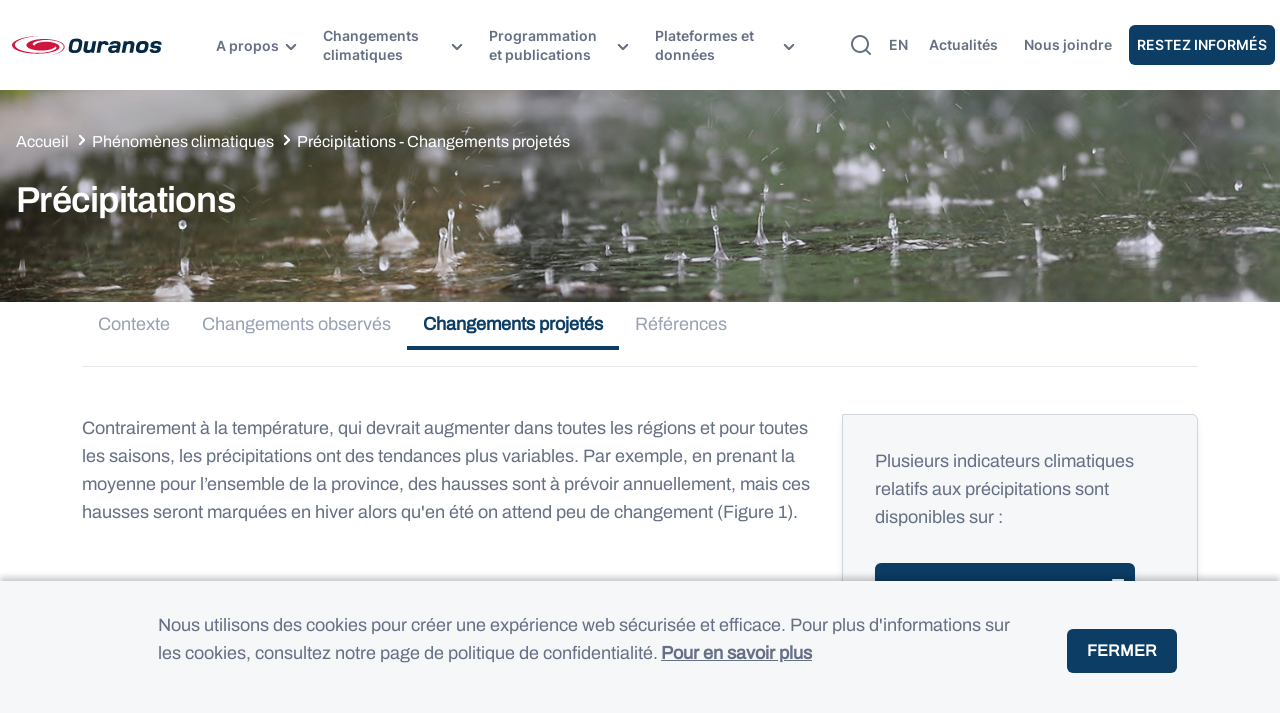

--- FILE ---
content_type: text/html; charset=UTF-8
request_url: https://www.ouranos.ca/fr/phenomenes-climatiques/precipitations-changements-projetes
body_size: 55577
content:
<!DOCTYPE html>
<html lang="fr" dir="ltr" prefix="content: http://purl.org/rss/1.0/modules/content/  dc: http://purl.org/dc/terms/  foaf: http://xmlns.com/foaf/0.1/  og: http://ogp.me/ns#  rdfs: http://www.w3.org/2000/01/rdf-schema#  schema: http://schema.org/  sioc: http://rdfs.org/sioc/ns#  sioct: http://rdfs.org/sioc/types#  skos: http://www.w3.org/2004/02/skos/core#  xsd: http://www.w3.org/2001/XMLSchema# ">
  <head>
    <meta charset="utf-8" />
<link rel="canonical" href="https://www.ouranos.ca/fr/phenomenes-climatiques/precipitations-changements-projetes" />
<meta property="og:site_name" content="Ouranos" />
<meta property="og:url" content="https://www.ouranos.ca/fr/phenomenes-climatiques/precipitations-changements-projetes" />
<meta property="og:title" content="Précipitations - Changements projetés" />
<meta property="og:image" content="https://www.ouranos.ca/sites/default/files/2025-01/cc-phenomenes-climatiques-img-rs-precipitations_1.png" />
<meta property="og:image" content="https://www.ouranos.ca/themes/custom/ouranos/assets/images/ouranos-logo.png" />
<meta name="twitter:card" content="summary_large_image" />
<meta name="twitter:title" content="Précipitations - Changements projetés" />
<meta name="twitter:image" content="https://www.ouranos.ca/sites/default/files/2025-01/cc-phenomenes-climatiques-img-rs-precipitations_1.png" />
<meta name="Generator" content="Drupal 10 (https://www.drupal.org)" />
<meta name="MobileOptimized" content="width" />
<meta name="HandheldFriendly" content="true" />
<meta name="viewport" content="width=device-width, initial-scale=1.0" />
<link rel="icon" href="/themes/custom/ouranos/favicon.ico" type="image/vnd.microsoft.icon" />
<link rel="alternate" hreflang="en" href="https://www.ouranos.ca/en/climate-phenomena/precipitation-projected-changes" />
<link rel="alternate" hreflang="fr" href="https://www.ouranos.ca/fr/phenomenes-climatiques/precipitations-changements-projetes" />

    <title>Précipitations - Changements projetés | Ouranos</title>
    <link rel="stylesheet" media="all" href="/sites/default/files/css/css___W5nsjRnHGquR9XLnm5vwQZIoMqGy2r8GNU79lBsJs.css?delta=0&amp;language=fr&amp;theme=ouranos&amp;include=[base64]" />
<link rel="stylesheet" media="all" href="/sites/default/files/css/css_v8ZK5W52BNPYfvTioqINSHzbDESV3DBTn3bNZx1Ooh0.css?delta=1&amp;language=fr&amp;theme=ouranos&amp;include=[base64]" />

    <script type="application/json" data-drupal-selector="drupal-settings-json">{"path":{"baseUrl":"\/","pathPrefix":"fr\/","currentPath":"node\/1142","currentPathIsAdmin":false,"isFront":false,"currentLanguage":"fr"},"pluralDelimiter":"\u0003","suppressDeprecationErrors":true,"gtag":{"tagId":"","consentMode":false,"otherIds":[],"events":[],"additionalConfigInfo":[]},"ajaxPageState":{"libraries":"[base64]","theme":"ouranos","theme_token":null},"ajaxTrustedUrl":{"\/fr\/recherche":true},"gtm":{"tagId":null,"settings":{"data_layer":"dataLayer","include_classes":false,"allowlist_classes":"","blocklist_classes":"","include_environment":false,"environment_id":"","environment_token":""},"tagIds":["GTM-T3L9FCWS"]},"eu_cookie_compliance":{"cookie_policy_version":"1.0.0","popup_enabled":true,"popup_agreed_enabled":false,"popup_hide_agreed":false,"popup_clicking_confirmation":false,"popup_scrolling_confirmation":false,"popup_html_info":"\u003Cdiv aria-labelledby=\u0022popup-text\u0022  class=\u0022eu-cookie-compliance-banner eu-cookie-compliance-banner-info eu-cookie-compliance-banner--default\u0022\u003E\n  \u003Cdiv class=\u0022popup-content info eu-cookie-compliance-content\u0022\u003E\n        \u003Cdiv id=\u0022popup-text\u0022 class=\u0022eu-cookie-compliance-message\u0022 role=\u0022document\u0022\u003E\n      \u003Cp\u003ENous utilisons des cookies pour cr\u00e9er une exp\u00e9rience web s\u00e9curis\u00e9e et efficace. Pour plus d\u0027informations sur les cookies, consultez notre page de politique de confidentialit\u00e9.\u003C\/p\u003E\n              \u003Cbutton type=\u0022button\u0022 class=\u0022find-more-button eu-cookie-compliance-more-button\u0022\u003EPour en savoir plus\u003C\/button\u003E\n          \u003C\/div\u003E\n\n    \n    \u003Cdiv id=\u0022popup-buttons\u0022 class=\u0022eu-cookie-compliance-buttons\u0022\u003E\n            \u003Cbutton type=\u0022button\u0022 class=\u0022agree-button eu-cookie-compliance-default-button\u0022\u003EFermer\u003C\/button\u003E\n          \u003C\/div\u003E\n  \u003C\/div\u003E\n\u003C\/div\u003E","use_mobile_message":false,"mobile_popup_html_info":"\u003Cdiv aria-labelledby=\u0022popup-text\u0022  class=\u0022eu-cookie-compliance-banner eu-cookie-compliance-banner-info eu-cookie-compliance-banner--default\u0022\u003E\n  \u003Cdiv class=\u0022popup-content info eu-cookie-compliance-content\u0022\u003E\n        \u003Cdiv id=\u0022popup-text\u0022 class=\u0022eu-cookie-compliance-message\u0022 role=\u0022document\u0022\u003E\n      \n              \u003Cbutton type=\u0022button\u0022 class=\u0022find-more-button eu-cookie-compliance-more-button\u0022\u003EPour en savoir plus\u003C\/button\u003E\n          \u003C\/div\u003E\n\n    \n    \u003Cdiv id=\u0022popup-buttons\u0022 class=\u0022eu-cookie-compliance-buttons\u0022\u003E\n            \u003Cbutton type=\u0022button\u0022 class=\u0022agree-button eu-cookie-compliance-default-button\u0022\u003EFermer\u003C\/button\u003E\n          \u003C\/div\u003E\n  \u003C\/div\u003E\n\u003C\/div\u003E","mobile_breakpoint":768,"popup_html_agreed":false,"popup_use_bare_css":true,"popup_height":"auto","popup_width":"100%","popup_delay":1000,"popup_link":"https:\/\/www.ouranos.ca\/fr\/vie-privee","popup_link_new_window":true,"popup_position":false,"fixed_top_position":true,"popup_language":"fr","store_consent":false,"better_support_for_screen_readers":false,"cookie_name":"","reload_page":false,"domain":"","domain_all_sites":false,"popup_eu_only":false,"popup_eu_only_js":false,"cookie_lifetime":1,"cookie_session":0,"set_cookie_session_zero_on_disagree":0,"disagree_do_not_show_popup":false,"method":"default","automatic_cookies_removal":true,"allowed_cookies":"","withdraw_markup":"\u003Cbutton type=\u0022button\u0022 class=\u0022eu-cookie-withdraw-tab\u0022\u003EParam\u00e8tres de confidentialit\u00e9\u003C\/button\u003E\n\u003Cdiv aria-labelledby=\u0022popup-text\u0022 class=\u0022eu-cookie-withdraw-banner\u0022\u003E\n  \u003Cdiv class=\u0022popup-content info eu-cookie-compliance-content\u0022\u003E\n    \u003Cdiv id=\u0022popup-text\u0022 class=\u0022eu-cookie-compliance-message\u0022 role=\u0022document\u0022\u003E\n      \u003Ch2\u003EWe use cookies on this site to enhance your user experience\u003C\/h2\u003E\u003Cp\u003EYou have given your consent for us to set cookies.\u003C\/p\u003E\n    \u003C\/div\u003E\n    \u003Cdiv id=\u0022popup-buttons\u0022 class=\u0022eu-cookie-compliance-buttons\u0022\u003E\n      \u003Cbutton type=\u0022button\u0022 class=\u0022eu-cookie-withdraw-button \u0022\u003EWithdraw consent\u003C\/button\u003E\n    \u003C\/div\u003E\n  \u003C\/div\u003E\n\u003C\/div\u003E","withdraw_enabled":false,"reload_options":0,"reload_routes_list":"","withdraw_button_on_info_popup":false,"cookie_categories":[],"cookie_categories_details":[],"enable_save_preferences_button":true,"cookie_value_disagreed":"0","cookie_value_agreed_show_thank_you":"1","cookie_value_agreed":"2","containing_element":"body","settings_tab_enabled":false,"olivero_primary_button_classes":"","olivero_secondary_button_classes":"","close_button_action":"close_banner","open_by_default":true,"modules_allow_popup":true,"hide_the_banner":false,"geoip_match":true,"unverified_scripts":[]},"user":{"uid":0,"permissionsHash":"dad13d2f60c8b1dad123d239dbfc21115ceca57470a9e7065bc5ac97ae1e0c36"}}</script>
<script src="/core/misc/drupalSettingsLoader.js?v=10.5.6"></script>
<script src="/modules/contrib/google_tag/js/gtag.js?t6ycp5"></script>
<script src="/modules/contrib/google_tag/js/gtm.js?t6ycp5"></script>

  </head>
  <body class="path-node page-node-type-page-detaillee">
        <a href="#main-content" class="visually-hidden focusable skip-link">
      Skip to main content
    </a>
    <noscript><iframe src="https://www.googletagmanager.com/ns.html?id=GTM-T3L9FCWS"
                  height="0" width="0" style="display:none;visibility:hidden"></iframe></noscript>

      <div class="dialog-off-canvas-main-canvas" data-off-canvas-main-canvas>
    
<div class="layout-container">
  <header class="header-shadow" role="banner">
  <div class="container-fluid">
    <div class="row align-items-center justify-content-between position-relative h-100">
      <div class="col-1 d-xl-none">
        <a href="#" class="hamburger-menu"></a>
      </div>
      <div class="logo w-auto">
            <a href="/fr" rel="home" class="site-logo">
      <img src="/themes/custom/ouranos/ouranos.svg" alt="Accueil" />
    </a>
  
      </div>
      <div class="mobile-menu w-auto h-90px">
        <nav role="navigation" aria-labelledby="block-ouranos-main-menu-menu" id="block-ouranos-main-menu" class="block block-menu navigation menu--main">
            
  <h2 class="visually-hidden" id="block-ouranos-main-menu-menu">Main navigation</h2>
  

        
  
    
              <ul class="menu-level-0" data-ref="0">
    
                
      
                    
      
              <li class="has-child">
      
              <span>A propos</span>

                                <div class="mega-menu">
        <div class="left-side d-none d-xl-block">
                                  
              <div class="block-left-level-1">
  <h6>Consortium sur la climatologie régionale et l’adaptation aux changements climatiques</h6>
  <p>Découvrez les personnes et les objectifs qui guident notre vision.</p>
</div>

                                              
              <div class="block-left-level-1">
  <h6></h6>
  <p></p>
</div>

                                              
              <div class="block-left-level-1">
  <h6></h6>
  <p></p>
</div>

                                              
              <div class="block-left-level-1">
  <h6></h6>
  <p></p>
</div>

                                              
              <div class="block-left-level-1">
  <h6></h6>
  <p></p>
</div>

                                              
              <div class="block-left-level-1">
  <h6></h6>
  <p></p>
</div>

                              </div>
        <ul class="menu-level-1" data-ref="1">
          <button class="mobile-btn-back"></button>
    
                
      
      
              <h6 class="parent-title">A propos</h6>
              
              <li class="has-child">
      
              <span>Qui sommes-nous</span>

                                <ul class="menu-level-2" data-ref="2">
        <button class="mobile-btn-back"></button>
    
                
      
      
      
                        <h6 class="parent-title">Qui sommes-nous</h6>
                <li class="menu-item">
      
              <a href="/fr/mission-vision-et-valeurs" data-drupal-link-system-path="node/648">Mission, vision et valeurs</a>

              </li>
                
      
      
      
                        <h6 class="parent-title">Qui sommes-nous</h6>
                <li class="menu-item">
      
              <a href="/fr/gouvernance" data-drupal-link-system-path="node/2235">Gouvernance</a>

              </li>
                
      
      
      
                        <h6 class="parent-title">Qui sommes-nous</h6>
                <li class="menu-item">
      
              <a href="/fr/partenaires" data-drupal-link-system-path="node/650">Partenaires</a>

              </li>
                
      
      
      
                        <h6 class="parent-title">Qui sommes-nous</h6>
                <li class="menu-item">
      
              <a href="/fr/rapports-annuels" data-drupal-link-system-path="node/1235">Rapports annuels</a>

              </li>
                
      
      
      
                        <h6 class="parent-title">Qui sommes-nous</h6>
                <li class="menu-item">
      
              <a href="/fr/collaborer-avec-ouranos" data-drupal-link-system-path="node/649">Collaborer avec Ouranos</a>

              </li>
    
          </ul>
        
              </li>
                
      
      
              <h6 class="parent-title">Qui sommes-nous</h6>
              
                      <li>
      
              <a href="/fr/notre-histoire" data-drupal-link-system-path="node/887">Notre histoire</a>

              </li>
                
      
      
              <h6 class="parent-title">Notre histoire</h6>
              
              <li class="has-child">
      
              <span>Notre équipe</span>

                                <ul class="menu-level-2" data-ref="2">
        <button class="mobile-btn-back"></button>
    
                
      
      
      
                        <h6 class="parent-title">Notre équipe</h6>
                <li class="menu-item">
      
              <a href="/fr/equipe" data-drupal-link-system-path="node/507">L&#039;équipe d&#039;Ouranos</a>

              </li>
                
      
      
      
                        <h6 class="parent-title">Notre équipe</h6>
                <li class="menu-item">
      
              <a href="/fr/structure-organisationnelle" data-drupal-link-system-path="node/809">Structure organisationnelle</a>

              </li>
    
          </ul>
        
              </li>
                
      
      
              <h6 class="parent-title">Notre équipe</h6>
              
                      <li>
      
              <a href="/fr/salle-de-presse" data-drupal-link-system-path="node/942">Espace média</a>

              </li>
                
      
      
              <h6 class="parent-title">Espace média</h6>
              
                      <li>
      
              <a href="/fr/emplois" data-drupal-link-system-path="node/811">Offres d&#039;emploi</a>

              </li>
                
      
      
              <h6 class="parent-title">Offres d&#039;emploi</h6>
              
                      <li>
      
              <a href="/fr/bourse-real-decoste-changements-climatiques" data-drupal-link-system-path="node/980">Bourse Réal-Décoste</a>

              </li>
    
            </ul>
        <div class="right-side d-none d-xl-block">
          
<div class="views-element-container">
  <div class="view view-nouvelle-mega-menu view-id-nouvelle_mega_menu view-display-id-block_mega_menu js-view-dom-id-fb18bf079ead53d0ef84c21b25619a68af9fe5c90da490546a18471d9d51e948">
  
    
      
      <div class="view-content">
          <div class="views-row"><div class="views-field views-field-body"><div class="field-content"><img src="/sites/default/files/inline-images/banniere_megamenu_ems_fr.png" data-entity-uuid="a75ffa20-7ee0-4b9d-bb40-efc174d5772d" data-entity-type="file" width="339" height="209" loading="lazy"><p class="text-align-center">&nbsp;</p><p class="text-align-center"><a class="btn btn-blue" href="https://www.ouranos.ca/fr/en-mode-solutions">Visionnez nos capsules vidéo</a></p></div></div></div>

    </div>
  
          </div>

</div>

        </div>
      </div>
        
              </li>
                
      
                    
      
              <li class="has-child">
      
              <span>Changements climatiques</span>

                                <div class="mega-menu">
        <div class="left-side d-none d-xl-block">
                                  
              <div class="block-left-level-1">
  <h6>Pour mieux comprendre la climatologie et l&#039;adaptation aux changements climatiques</h6>
  <p>De l&#039;évolution du climat, aux impacts et vulnérabilités, jusqu&#039;aux solutions d&#039;adaptation.</p>
</div>

                                              
              <div class="block-left-level-1">
  <h6></h6>
  <p></p>
</div>

                                              
              <div class="block-left-level-1">
  <h6></h6>
  <p></p>
</div>

                                              
              <div class="block-left-level-1">
  <h6></h6>
  <p></p>
</div>

                                              
              <div class="block-left-level-1">
  <h6></h6>
  <p></p>
</div>

                                              
              <div class="block-left-level-1">
  <h6></h6>
  <p></p>
</div>

                                              
              <div class="block-left-level-1">
  <h6></h6>
  <p></p>
</div>

                              </div>
        <ul class="menu-level-1" data-ref="1">
          <button class="mobile-btn-back"></button>
    
                
      
      
              <h6 class="parent-title">Changements climatiques</h6>
              
              <li class="has-child">
      
              <span>Comprendre les changements climatiques</span>

                                <ul class="menu-level-2" data-ref="2">
        <button class="mobile-btn-back"></button>
    
                
      
      
      
                        <h6 class="parent-title">Comprendre les changements climatiques</h6>
                <li class="menu-item">
      
              <a href="/fr/science-du-climat-evolution-climat" data-drupal-link-system-path="node/1128">Science du climat</a>

              </li>
                
      
      
      
                        <h6 class="parent-title">Comprendre les changements climatiques</h6>
                <li class="menu-item">
      
              <a href="/fr/attenuation-adaptation" data-drupal-link-system-path="node/1097">Science de l&#039;adaptation</a>

              </li>
                
      
      
      
                        <h6 class="parent-title">Comprendre les changements climatiques</h6>
                <li class="menu-item">
      
              <a href="/fr/comprendre-les-concepts-en-climat" data-drupal-link-system-path="node/1965">Concepts en climat</a>

              </li>
    
          </ul>
        
              </li>
                
      
      
              <h6 class="parent-title">Comprendre les changements climatiques</h6>
              
                      <li>
      
              <a href="/fr/phenomenes-climatiques" data-drupal-link-system-path="node/1793">Phénomènes climatiques</a>

              </li>
                
      
      
              <h6 class="parent-title">Phénomènes climatiques</h6>
              
                      <li>
      
              <a href="/fr/thematiques-interet" data-drupal-link-system-path="node/2016">Thématiques d&#039;intérêt</a>

              </li>
                
      
      
              <h6 class="parent-title">Thématiques d&#039;intérêt</h6>
              
              <li class="has-child">
      
              <a href="/fr/dossiers-speciaux" data-drupal-link-system-path="node/2099">Dossiers spéciaux</a>

                                <ul class="menu-level-2" data-ref="2">
        <button class="mobile-btn-back"></button>
    
                
      
      
      
                        <h6 class="parent-title">Dossiers spéciaux</h6>
                <li class="menu-item">
      
              <a href="/fr/dossiers-speciaux/perspectives-autochtones-introduction" data-drupal-link-system-path="node/2082">Perspectives autochtones</a>

              </li>
                
      
      
      
                        <h6 class="parent-title">Dossiers spéciaux</h6>
                <li class="menu-item">
      
              <a href="/fr/dossiers-speciaux/inegalites-sociales-introduction" data-drupal-link-system-path="node/2351">Inégalités sociales</a>

              </li>
    
          </ul>
        
              </li>
                
      
      
              <h6 class="parent-title">Dossiers spéciaux</h6>
              
              <li class="has-child">
      
              <span>Capsules vidéo</span>

                                <ul class="menu-level-2" data-ref="2">
        <button class="mobile-btn-back"></button>
    
                
      
      
      
                        <h6 class="parent-title">Capsules vidéo</h6>
                <li class="menu-item">
      
              <a href="/fr/capsules-video/tour-dhorizon" data-drupal-link-system-path="node/2172">Tour d&#039;horizon</a>

              </li>
                
      
      
      
                        <h6 class="parent-title">Capsules vidéo</h6>
                <li class="menu-item">
      
              <a href="/fr/capsules-video/en-mode-solutions" data-drupal-link-system-path="node/2298">En mode solutions</a>

              </li>
                
      
      
      
                        <h6 class="parent-title">Capsules vidéo</h6>
                <li class="menu-item">
      
              <a href="/fr/capsules-video/inondations-eau-libre-changements-climatiques" data-drupal-link-system-path="node/2266">Inondations en eau libre</a>

              </li>
    
          </ul>
        
              </li>
                
      
      
              <h6 class="parent-title">Capsules vidéo</h6>
              
              <li class="has-child">
      
              <span>Activités de formation</span>

                                <ul class="menu-level-2" data-ref="2">
        <button class="mobile-btn-back"></button>
    
                
      
      
      
                        <h6 class="parent-title">Activités de formation</h6>
                <li class="menu-item">
      
              <a href="/fr/activites-de-formation" data-drupal-link-system-path="node/2247">Activités de formation</a>

              </li>
                
      
      
      
                        <h6 class="parent-title">Activités de formation</h6>
                <li class="menu-item">
      
              <a href="/fr/webinaires-programmation" data-drupal-link-system-path="node/2424">Webinaires</a>

              </li>
                
      
      
      
                        <h6 class="parent-title">Activités de formation</h6>
                <li class="menu-item">
      
              <a href="/fr/formation-en-partenariat" data-drupal-link-system-path="node/2116">Formation en partenariat</a>

              </li>
    
          </ul>
        
              </li>
                
      
      
              <h6 class="parent-title">Activités de formation</h6>
              
                      <li>
      
              <a href="/fr/symposium" data-drupal-link-system-path="node/2359">Symposium</a>

              </li>
    
            </ul>
        <div class="right-side d-none d-xl-block">
          
<div class="views-element-container">
  <div class="view view-nouvelle-mega-menu view-id-nouvelle_mega_menu view-display-id-block_mega_menu js-view-dom-id-abe9452de257e829098cb51d282a38029b8079060690cfdec3fb70cf0114c147">
  
    
      
      <div class="view-content">
          <div class="views-row"><div class="views-field views-field-body"><div class="field-content"><img src="/sites/default/files/inline-images/banniere_megamenu_ems_fr.png" data-entity-uuid="a75ffa20-7ee0-4b9d-bb40-efc174d5772d" data-entity-type="file" width="339" height="209" loading="lazy"><p class="text-align-center">&nbsp;</p><p class="text-align-center"><a class="btn btn-blue" href="https://www.ouranos.ca/fr/en-mode-solutions">Visionnez nos capsules vidéo</a></p></div></div></div>

    </div>
  
          </div>

</div>

        </div>
      </div>
        
              </li>
                
      
                    
      
              <li class="has-child">
      
              <span>Programmation et publications</span>

                                <div class="mega-menu">
        <div class="left-side d-none d-xl-block">
                                  
              <div class="block-left-level-1">
  <h6>Accélérer l’adaptation aux changements climatiques</h6>
  <p>Une programmation scientifique pour faciliter la prise de décision et passer à l&#039;action</p>
</div>

                                              
              <div class="block-left-level-1">
  <h6></h6>
  <p></p>
</div>

                                              
              <div class="block-left-level-1">
  <h6></h6>
  <p></p>
</div>

                              </div>
        <ul class="menu-level-1" data-ref="1">
          <button class="mobile-btn-back"></button>
    
                
      
      
              <h6 class="parent-title">Programmation et publications</h6>
              
              <li class="has-child">
      
              <span>Programmation scientifique</span>

                                <ul class="menu-level-2" data-ref="2">
        <button class="mobile-btn-back"></button>
    
                
      
      
      
                        <h6 class="parent-title">Programmation scientifique</h6>
                <li class="menu-item">
      
              <a href="/fr/programmation-2020-2028-scsc" data-drupal-link-system-path="node/735">Science du climat et services climatiques</a>

              </li>
                
      
      
      
                        <h6 class="parent-title">Programmation scientifique</h6>
                <li class="menu-item">
      
              <a href="/fr/programmation-2020-2028-adaptation" data-drupal-link-system-path="node/724">Priorités d’adaptation</a>

              </li>
    
          </ul>
        
              </li>
                
      
      
              <h6 class="parent-title">Programmation scientifique</h6>
              
              <li class="has-child">
      
              <span>Publications scientifiques</span>

                                <ul class="menu-level-2" data-ref="2">
        <button class="mobile-btn-back"></button>
    
                
      
      
      
                        <h6 class="parent-title">Publications scientifiques</h6>
                <li class="menu-item">
      
              <a href="/fr/articles-scientifiques" data-drupal-link-system-path="node/2154">Articles scientifiques</a>

              </li>
                
      
      
      
                        <h6 class="parent-title">Publications scientifiques</h6>
                <li class="menu-item">
      
              <a href="/fr/syntheses-des-connaissances" data-drupal-link-system-path="node/1949">Synthèses des connaissances</a>

              </li>
    
          </ul>
        
              </li>
                
      
      
              <h6 class="parent-title">Publications scientifiques</h6>
              
                      <li>
      
              <a href="/fr/projets-publications" data-drupal-link-system-path="node/867">Recherche de projets et de publications</a>

              </li>
    
            </ul>
        <div class="right-side d-none d-xl-block">
          
<div class="views-element-container">
  <div class="view view-nouvelle-mega-menu view-id-nouvelle_mega_menu view-display-id-block_mega_menu js-view-dom-id-2dfaea37ef6b7bcf9370edfe9c90e670a5df7f1210b9f2a27e8ba7f5095a44d5">
  
    
      
      <div class="view-content">
          <div class="views-row"><div class="views-field views-field-body"><div class="field-content"><img src="/sites/default/files/inline-images/banniere_megamenu_ems_fr.png" data-entity-uuid="a75ffa20-7ee0-4b9d-bb40-efc174d5772d" data-entity-type="file" width="339" height="209" loading="lazy"><p class="text-align-center">&nbsp;</p><p class="text-align-center"><a class="btn btn-blue" href="https://www.ouranos.ca/fr/en-mode-solutions">Visionnez nos capsules vidéo</a></p></div></div></div>

    </div>
  
          </div>

</div>

        </div>
      </div>
        
              </li>
                
      
                    
      
              <li class="has-child">
      
              <span>Plateformes et données</span>

                                <div class="mega-menu">
        <div class="left-side d-none d-xl-block">
                                  
              <div class="block-left-level-1">
  <h6>Des outils pour propulser l&#039;action</h6>
  <p>Découvrez les plateformes pour suivre l&#039;évolution du climat et soutenir les actions d&#039;adaptation</p>
</div>

                                              
              <div class="block-left-level-1">
  <h6></h6>
  <p></p>
</div>

                                              
              <div class="block-left-level-1">
  <h6></h6>
  <p></p>
</div>

                                              
              <div class="block-left-level-1">
  <h6></h6>
  <p></p>
</div>

                                              
              <div class="block-left-level-1">
  <h6></h6>
  <p></p>
</div>

                              </div>
        <ul class="menu-level-1" data-ref="1">
          <button class="mobile-btn-back"></button>
    
                
      
      
              <h6 class="parent-title">Plateformes et données</h6>
              
                      <li>
      
              <a href="/fr/quelle-plateforme-utiliser" data-drupal-link-system-path="node/935">Quelle plateforme utiliser?</a>

              </li>
                
      
      
              <h6 class="parent-title">Quelle plateforme utiliser?</h6>
              
                      <li>
      
              <a href="/fr/donnees-climatiques-ouranos" data-drupal-link-system-path="node/2174">Données climatiques d&#039;Ouranos</a>

              </li>
                
        			  		
      
              <h6 class="parent-title">Données climatiques d&#039;Ouranos</h6>
              
                      <li class="external-link">
      
              <a href="https://portraits.ouranos.ca/fr/">Portraits climatiques | Ouranos</a>

              </li>
                
        			  		
      
              <h6 class="parent-title">Portraits climatiques | Ouranos</h6>
              
                      <li class="external-link">
      
              <a href="https://pavics.ouranos.ca/">PAVICS | Ouranos</a>

              </li>
                
      
      
              <h6 class="parent-title">PAVICS | Ouranos</h6>
              
              <li class="has-child">
      
              <span>Autres plateformes</span>

                                <ul class="menu-level-2" data-ref="2">
        <button class="mobile-btn-back"></button>
    
                
        			  		
      
      
                        <h6 class="parent-title">Autres plateformes</h6>
                <li class="menu-item external-link">
      
              <a href="https://donneesclimatiques.ca/">Portail climatique canadien | CCSC</a>

              </li>
                
        			  		
      
      
                        <h6 class="parent-title">Autres plateformes</h6>
                <li class="menu-item external-link">
      
              <a href="https://cehq.gouv.qc.ca/atlas-hydroclimatique/">Atlas hydroclimatique | MELCCFP</a>

              </li>
    
          </ul>
        
              </li>
    
            </ul>
        <div class="right-side d-none d-xl-block">
          
<div class="views-element-container">
  <div class="view view-nouvelle-mega-menu view-id-nouvelle_mega_menu view-display-id-block_mega_menu js-view-dom-id-87d40a6ef991c390766cd646181e307bd3d5fa582edd8b73c7931e3f7aa57662">
  
    
      
      <div class="view-content">
          <div class="views-row"><div class="views-field views-field-body"><div class="field-content"><img src="/sites/default/files/inline-images/banniere_megamenu_ems_fr.png" data-entity-uuid="a75ffa20-7ee0-4b9d-bb40-efc174d5772d" data-entity-type="file" width="339" height="209" loading="lazy"><p class="text-align-center">&nbsp;</p><p class="text-align-center"><a class="btn btn-blue" href="https://www.ouranos.ca/fr/en-mode-solutions">Visionnez nos capsules vidéo</a></p></div></div></div>

    </div>
  
          </div>

</div>

        </div>
      </div>
        
              </li>
    
          </ul>
        





  </nav>


        <div class="lang-switch d-xl-none">
    			<ul class="language-switcher-language-url"><li hreflang="en" data-drupal-link-system-path="node/1142" class="en"><a href="/en/climate-phenomena/precipitation-projected-changes" class="language-link" hreflang="en" data-drupal-link-system-path="node/1142">en</a></li></ul>
    		</div>
        <div class="second_menu d-xl-none">
          <nav role="navigation" aria-labelledby="block-navigationsecondaire-menu" id="block-navigationsecondaire" class="block block-menu navigation menu--navigation-secondaire">
            
  <h2 class="visually-hidden" id="block-navigationsecondaire-menu">Navigation secondaire</h2>
  

        
              <ul class="menu">
                    <li class="menu-item">
        <a href="/fr/actualites" data-drupal-link-system-path="node/895">Actualités</a>
              </li>
                <li class="menu-item">
        <a href="/fr/nous-joindre" data-drupal-link-system-path="node/1810">Nous joindre</a>
              </li>
                <li class="menu-item">
        <a href="/fr/restez-informes" data-drupal-link-system-path="node/990">Restez Informés</a>
              </li>
        </ul>
  


  </nav>

        </div>

      </div>
      <div class="w-auto d-flex align-items-center p-0">
        <div class="search-button me-2">
          <span class="separator"></span>
          <button id="search-header-glass" class="search"></button>
        </div>
        <div class="lang-switch w-auto d-none d-xl-flex p-0">
    			<ul class="language-switcher-language-url"><li hreflang="en" data-drupal-link-system-path="node/1142" class="en"><a href="/en/climate-phenomena/precipitation-projected-changes" class="language-link" hreflang="en" data-drupal-link-system-path="node/1142">en</a></li></ul>
    		</div>
        <div class="second_menu w-auto d-none d-xl-flex">
          <nav role="navigation" aria-labelledby="block-navigationsecondaire-menu" id="block-navigationsecondaire" class="block block-menu navigation menu--navigation-secondaire">
            
  <h2 class="visually-hidden" id="block-navigationsecondaire-menu">Navigation secondaire</h2>
  

        
              <ul class="menu">
                    <li class="menu-item">
        <a href="/fr/actualites" data-drupal-link-system-path="node/895">Actualités</a>
              </li>
                <li class="menu-item">
        <a href="/fr/nous-joindre" data-drupal-link-system-path="node/1810">Nous joindre</a>
              </li>
                <li class="menu-item">
        <a href="/fr/restez-informes" data-drupal-link-system-path="node/990">Restez Informés</a>
              </li>
        </ul>
  


  </nav>

        </div>
      </div>
    </div>
  </div>

  <div id="search-scrim"></div>
<div class="views-element-container block block-search container-inline" id="block-views-block-recherche-globale-block-1">
  
    
     <div class="searchbar" id="searchbar">
    <div class="js-btn-clear btn-clear"></div>
    
<div>
  <div class="view view-recherche-globale view-id-recherche_globale view-display-id-block_1 js-view-dom-id-d4566fc82c32c40d3a9f237af560b8bc2696359134cd7e585f1fd949dc219c80">
  
    
      <div class="view-header">
      Affichage de 1 - 1 sur 570
    </div>
        <div class="view-filters">
      <form class="views-exposed-form bef-exposed-form block-form-page-recherche-globale" path="/projets-publications" data-drupal-selector="views-exposed-form-recherche-globale-block-1" action="/fr/recherche" method="get" id="views-exposed-form-recherche-globale-block-1" accept-charset="UTF-8">
	<div class="form--inline clearfix">
  <div class="js-form-item form-item js-form-type-textfield form-type-textfield js-form-item-search-api-fulltext form-item-search-api-fulltext">
			<div>
			
		</div>
			<input data-drupal-selector="edit-search-api-fulltext" type="text" id="edit-search-api-fulltext" name="search_api_fulltext" value="" size="30" maxlength="128" placeholder="Rechercher un mot clé..." class="form-text" />

			</div>

<div data-drupal-selector="edit-actions" class="form-actions js-form-wrapper form-wrapper" id="edit-actions">
  <input data-drupal-selector="edit-submit-recherche-globale" type="submit" id="edit-submit-recherche-globale" value="Autre Recherche" class="button js-form-submit form-submit" />

</div>

</div>

	<span class="btn button js-form-submit advanced-search" id="advanced-search-bar-btn" href="/projets-publications">
		<span>
			Projets et Publications
		</span>
	</span>
</form>

    </div>
    
      <div class="view-content">
        
  <div class="views-row row-global-search">
    1062
  </div>

    </div>
  
          </div>

</div>

</div>
  </div>

</header>

  <main role="main">
    <a id="main-content" tabindex="-1"></a>
    <div class="layout-content">
        <div class="region region-content">
    <div data-drupal-messages-fallback class="hidden"></div>
<div id="block-ouranos-content" class="block block-system block-system-main-block">
  
    
      
<article about="/fr/phenomenes-climatiques/precipitations-changements-projetes" class="node node--type-page-detaillee node--view-mode-full">

  
    

  
  <div class="node__content">
      <div class="layout layout--onecol">
    <div  class="layout__region layout__region--content">
      <div class="block block-ctools block-entity-viewnode">
  
    
      
	
  
<div class="hero">
  <div class="header header_type_dark"  style="background-image: url('/sites/default/files/2022-11/cc-banniere_hero_precipitations.jpg')" >
    <div class="overlay"></div>

    <div class="header__content">
      <div class="header__content__breadcrumb mb-4">
        <div class="block block-system block-system-breadcrumb-block">
  
    
        <nav class="breadcrumb" role="navigation" aria-labelledby="system-breadcrumb">
    <h2 id="system-breadcrumb" class="visually-hidden">Breadcrumb</h2>
    <ol>
              <li>
                      <a href="/fr">Accueil</a>
                  </li>
              <li>
                      <a href="/fr/phenomenes-climatiques">Phénomènes climatiques</a>
                  </li>
              <li>
                      Précipitations - Changements projetés
                  </li>
          </ol>
  </nav>

  </div>

      </div>
      <div class="header__content__title_body">
        <div class="header__content__title mb-2"><h1 class="h4">Précipitations</h1></div>
        <div class="header__content__body"></div>
      </div>
    </div>
  </div>
</div>

  </div>

    </div>
  </div>
<div  class="_none"><div  class="container">  
  <div  class="layout row layout-builder__layout">
    
                        <div  class="col-12">
          
<div class="block block-layout-builder block-inline-blockmenu-onglet">
	
	
	<ul class="nav" id="menu_onglets" role="tablist"><li class="nav-item  ">
				<a class="nav-link" aria-current="page" href="/fr/phenomenes-climatiques/precipitations-contexte">
					Contexte
				</a>
			</li><li class="nav-item  ">
				<a class="nav-link" aria-current="page" href="/fr/phenomenes-climatiques/precipitations-changements-observes">
					Changements observés
				</a>
			</li><li class="nav-item   active ">
				<a class="nav-link" aria-current="page" href="/fr/phenomenes-climatiques/precipitations-changements-projetes">
					Changements projetés
				</a>
			</li><li class="nav-item  ">
				<a class="nav-link" aria-current="page" href="/fr/phenomenes-climatiques/precipitations-references">
					Références
				</a>
			</li></ul>
</div>



<div class="block block-layout-builder block-inline-blockespacement">
  
  
  <div class="espacement"></div>
</div>

        </div>
                                                                                                                                                                                              
  </div>

</div></div><div  class="_none"><div  class="container">  
  <div  class="layout row layout-builder__layout">
    
                        <div  class="col-lg-8 col-md-8 col-12">
           
<div class="block block-layout-builder block-inline-blockbasic">
  
    
  
            <div class="clearfix text-formatted field field--name-body field--type-text-with-summary field--label-hidden field__item"><p>Contrairement à la température, qui devrait augmenter dans toutes les régions et pour toutes les saisons, les précipitations ont des tendances plus variables. Par exemple, en prenant la moyenne pour l’ensemble de la province, des hausses sont à prévoir annuellement, mais ces hausses seront marquées en hiver alors qu'en été on attend peu de changement (Figure 1).&nbsp;</p><p class="small">&nbsp;</p></div>
      
</div>

        </div>
                              <div  class="col-lg-4 col-md-4 col-12">
          <div class="block block-layout-builder block-inline-blockcall-to-action">
  
    
      


 
     
            
 

<div class="cta-block cta-block-gray cta-block__border">
  <div class="wrapper">
              <div class="cta-block__body">
        <p>Plusieurs indicateurs climatiques relatifs aux précipitations sont disponibles sur :&nbsp;</p>
      </div>
    
                  <div class="cta-block__link-dark  cta-block__link">
          <a class="btn btn-blue btn-arrow" href="https://portraits.ouranos.ca/fr/spatial?a=0&amp;c=0&amp;discrete=1&amp;e=CMIP6&amp;i=prcptot&amp;p=50&amp;r=qc000&amp;s=AMJJASO&amp;scen=ssp370&amp;w=0&amp;yr=2071"  target="_blank" >Portraits climatiques</a>
        </div>
                      </div>
</div>
  </div>

        </div>
                                                                                                                                                                              
  </div>

</div></div><div  class="_none"><div  class="container">  
  <div  class="layout row layout-builder__layout">
    
                        <div  class="col-12">
          


<div class="block block-layout-builder block-inline-blockespacement">
  
  
  <div class="espacement"></div>
</div>

        </div>
                                                                                                                                                                                              
  </div>

</div></div><div  class="_none"><div  class="container">  
  <div  class="layout row layout-builder__layout">
    
                        <div  class="col-12">
           
<div class="block block-layout-builder block-inline-blockbasic">
  
    
  
            <div class="clearfix text-formatted field field--name-body field--type-text-with-summary field--label-hidden field__item"><p class="small"><img src="/sites/default/files/inline-images/cc-precipitations-changements-projetes_img01-2023_2.png" data-entity-uuid="4e2bb631-6f99-4f29-9370-d8545128cc9d" data-entity-type="file" alt="Figure 1" width="1920" height="432" loading="lazy">Figure 1 : Évolution des précipitations sur l’ensemble du Québec de 1950 à 2100 en hiver (à gauche) et en été (à droite). La partie gauche montre le climat récent intégrant des observations, la partie droite montre le climat projeté. Le SSP2-4.5 est un scénario d’émissions médian, le SSP3-7.0 est un scénario d’émissions élevé. Tiré des Portraits climatiques d’Ouranos basés sur CMIP6.&nbsp;</p><p class="small">&nbsp;</p></div>
      
</div>

        </div>
                                                                                                                                                                                              
  </div>

</div></div><div  class="_none"><div  class="container">  
  <div  class="layout row layout-builder__layout">
    
                        <div  class="col-12">
           
<div class="block block-layout-builder block-inline-blockbasic">
  
    
  
            <div class="clearfix text-formatted field field--name-body field--type-text-with-summary field--label-hidden field__item"><p>Il est également attendu que le total des précipitations liquides augmente au printemps et à l’automne sur l’ensemble du territoire québécois (Figure 2). Cela est notamment dû au réchauffement des températures qui occasionne un changement d’état des précipitations de neige à pluie durant ces saisons. Le changement d’état des précipitations a des impacts sur la gestion de l’eau et l’hydrologie et se reflète notamment sur les crues printanières plus hâtives et des risques d’inondations qui persistent plus tard en automne.</p>

<p>Toutes les régions du Québec peuvent aussi s’attendre à des hausses significatives de tous les indices de précipitations abondantes et extrêmes tant en quantité qu’en fréquence. À titre d’exemple, un événement de précipitation maximale annuelle qui a historiquement eu 5% de chances de se produire à chaque année, pourrait, dans le futur, vers 2046-2065, avoir de 10% à 14% de chances de se produire à chaque année. Sachant que les événements de pluies extrêmes se traduisent souvent en impacts majeurs, ces résultats corroborent la nécessité d’adapter les infrastructures et l’aménagement du territoire à ces changements dans les régimes de précipitations.&nbsp;</p>

<p>&nbsp;</p>
</div>
      
</div>

        </div>
                                                                                                                                                                                              
  </div>

</div></div><div  class="_none"><div  class="container">  
  <div  class="layout row layout-builder__layout">
    
                        <div  class="col-lg-6 col-md-12 col-12">
          <div class="block block-layout-builder block-inline-blockcall-to-action">
  
    
      


 
     
            
 

<div class="cta-block cta-block-gray cta-block__border">
  <div class="wrapper">
              <div class="cta-block__body">
        <p>Pour en savoir plus sur l'impact des changements climatiques sur les risques d'inondations.</p>

      </div>
    
                  <div class="cta-block__link-dark  cta-block__link">
          <a class="cta-block__link__simple-text" href="/fr/phenomenes-climatiques/crues-et-inondations" >Consultez</a>
        </div>
                      </div>
</div>
  </div>

        </div>
                              <div  class="col-lg-6 col-md-12 col-12">
          <div class="block block-layout-builder block-inline-blockcall-to-action">
  
    
      


 
     
            
 

<div class="cta-block cta-block-gray cta-block__border">
  <div class="wrapper">
              <div class="cta-block__body">
        <p>Pour en savoir plus sur l'impact des changements climatiques sur la disponibilité en eau.</p>

      </div>
    
                  <div class="cta-block__link-dark  cta-block__link">
          <a class="cta-block__link__simple-text" href="/fr/thematiques-interet/disponibilite-qualite-eau-contexte" >Consultez</a>
        </div>
                      </div>
</div>
  </div>

        </div>
                                                                                                                                                                              
  </div>

</div></div><div  class="_none"><div  class="container">  
  <div  class="layout row layout-builder__layout">
    
                        <div  class="col-12">
           
<div class="block block-layout-builder block-inline-blockbasic">
  
    
  
            <div class="clearfix text-formatted field field--name-body field--type-text-with-summary field--label-hidden field__item"><p>&nbsp;</p>
<img alt="Figure 2" data-entity-type="file" data-entity-uuid="a26056a6-a908-45bc-857f-813ad96e8ea2" height="454" src="/sites/default/files/inline-images/cc-precipitations-changements-projetes_img02-2023.png" width="1002" class="align-center" loading="lazy">
<p class="small">Figure 2 : Précipitations liquides automnales pour la période historique 1991-2020 (panneau à gauche) et pour la période future 2071-2100 (panneau à droite). Les valeurs futures sont basées sur un scénario d’émissions de GES élevé. Tiré des Portraits climatiques d’Ouranos basés sur CMIP6.</p>

<p>&nbsp;</p>
</div>
      
</div>

        </div>
                                                                                                                                                                                              
  </div>

</div></div><div  class="_none"><div  class="container">  
  <div  class="layout row layout-builder__layout">
    
                        <div  class="col-12">
          


<div class="block block-layout-builder block-inline-blockespacement">
  
  
  <div class="espacement"></div>
</div>
 
<div class="block block-layout-builder block-inline-blockbasic">
  
    
  
            <div class="clearfix text-formatted field field--name-body field--type-text-with-summary field--label-hidden field__item"><p><a class="btn btn-gray" href="/node/1141">REVENIR SUR LES CHANGEMENTS OBSERVÉS</a></p>
</div>
      
</div>



<div class="block block-layout-builder block-inline-blockespacement">
  
  
  <div class="espacement"></div>
</div>

        </div>
                                                                                                                                                                                              
  </div>

</div></div>
  </div>

</article>

  </div>

  </div>

    </div>
    
    <div class="back-to-top">
      <img src="/themes/custom/ouranos/assets/extras/svg/fi_chevron-up-white.svg" alt="button back to top"/>
    </div>
  </main>

      <footer role="contentinfo">
      <div class="region region-footer">
	<div class="container-fluid">
		<div class="row">
			<div class="col-12 col-lg-3 mb-5">
				<div id="about-copyright">
	<div class="logo"></div>
	<div class='title-logo'></div>
	<div class="logo-subtitle">
		Pôle d'innovation et lieu de concertation permettant à la société québécoise de mieux s'adapter à l'évolution du climat.
	</div>
			<div class="logo-eco-ino-quebec">&nbsp;</div>
		<div class="copyright">
		&nbsp;
		<i class="far fa-copyright"></i>
		© 2010 - 2026 Tous droits réservés
	</div>
</div>
			</div>
			<div class="col-12 col-lg-9" id="menu-footer">
									            
  <h2 class="visually-hidden" id="block-ouranos-footer-menu">Footer menu</h2>
  

        <div class="menu-footer-content">
              
        <div class="col-menu-footer">
      <ul>
        <li class="master-menu">
          <span>Changements climatiques</span>
        </li>
                  <li class="child-menu">
            <a href="/fr/science-du-climat-evolution-climat" data-drupal-link-system-path="node/1128">Comprendre la science du climat</a>
          </li>
                  <li class="child-menu">
            <a href="/fr/attenuation-adaptation" data-drupal-link-system-path="node/1097">Comprendre la science de l&#039;adaptation</a>
          </li>
                  <li class="child-menu">
            <a href="/fr/webinaires-en-differe" data-drupal-link-system-path="node/689">Webinaires</a>
          </li>
              </ul>
    </div>
            
        <div class="col-menu-footer">
      <ul>
        <li class="master-menu">
          <span>Programmation et publications</span>
        </li>
                  <li class="child-menu">
            <a href="/fr/programmation-2020-2028-scsc" data-drupal-link-system-path="node/735">Science du climat et services climatiques</a>
          </li>
                  <li class="child-menu">
            <a href="/fr/programmation-2020-2028-adaptation" data-drupal-link-system-path="node/724">Priorités d&#039;adaptation</a>
          </li>
                  <li class="child-menu">
            <a href="/fr/projets-publications" data-drupal-link-system-path="node/867">Recherche de projets et de publications</a>
          </li>
              </ul>
    </div>
                                                                  <div class="col-menu-footer">
        <ul>
                      <li class="master-menu">
              <a href="/fr/actualites" data-drupal-link-system-path="node/895">Actualités</a>
            </li>
                      <li class="master-menu">
              <a href="/fr/nous-joindre" data-drupal-link-system-path="node/1810">Nous joindre</a>
            </li>
                      <li class="master-menu">
              <a href="/fr/emplois" data-drupal-link-system-path="node/811">Offres d&#039;emploi</a>
            </li>
                      <li class="master-menu">
              <a href="/fr/vie-privee" data-drupal-link-system-path="node/1912">Vie privée</a>
            </li>
                  </ul>
      </div>
          
        <div class="col-menu-footer">
      <ul>
        <li class="master-menu">
          <span>Social</span>
        </li>
                  <li class="child-menu">
            <a href="https://www.linkedin.com/company/ouranos/">LinkedIn</a>
          </li>
                  <li class="child-menu">
            <a href="https://bsky.app/profile/ouranosqc.bsky.social">BlueSky</a>
          </li>
                  <li class="child-menu">
            <a href="https://www.youtube.com/@ouranoscc">YouTube</a>
          </li>
                  <li class="child-menu">
            <a href="https://vimeo.com/user234618216">Vimeo</a>
          </li>
              </ul>
    </div>
  

    </div>
  
							</div>
		</div>
			</div>
</div>

    </footer>
  
</div>
  </div>

    
    <script src="/modules/contrib/jquery_once/lib/jquery_3.7.1_jquery.min.js?v=3.7.1"></script>
<script src="/core/assets/vendor/once/once.min.js?v=1.0.1"></script>
<script src="/modules/contrib/jquery_once/lib/jquery-once-2.2.3/jquery.once.min.js?v=2.2.3"></script>
<script src="/sites/default/files/languages/fr_YBC4oyAabt36F1ZyJtcWvrLI-fol4Oo62WtE_vOiJWA.js?t6ycp5"></script>
<script src="/core/misc/drupal.js?v=10.5.6"></script>
<script src="/core/misc/drupal.init.js?v=10.5.6"></script>
<script src="/core/assets/vendor/tabbable/index.umd.min.js?v=6.2.0"></script>
<script src="/modules/contrib/better_exposed_filters/js/better_exposed_filters.js?v=6.x"></script>
<script src="/modules/contrib/eu_cookie_compliance/js/eu_cookie_compliance.min.js?t6ycp5"></script>
<script src="/core/misc/progress.js?v=10.5.6"></script>
<script src="/core/assets/vendor/loadjs/loadjs.min.js?v=4.3.0"></script>
<script src="/core/misc/debounce.js?v=10.5.6"></script>
<script src="/core/misc/announce.js?v=10.5.6"></script>
<script src="/core/misc/message.js?v=10.5.6"></script>
<script src="/core/misc/ajax.js?v=10.5.6"></script>
<script src="/themes/contrib/stable/js/ajax.js?v=10.5.6"></script>
<script src="/modules/contrib/google_tag/js/gtag.ajax.js?t6ycp5"></script>
<script src="/themes/custom/ouranos/dist/js/ouranos.js?v=1.x"></script>

  </body>
</html>


--- FILE ---
content_type: text/css
request_url: https://www.ouranos.ca/sites/default/files/css/css_v8ZK5W52BNPYfvTioqINSHzbDESV3DBTn3bNZx1Ooh0.css?delta=1&language=fr&theme=ouranos&include=eJx9kFFyQyEIRTdkn0tyUG8dGxQHNM3r6muS5q_tD3DhMnMgYk5owG2IIYf3yluaL-hQYhdFpk2lEWyeDPODV6n9iJQuRWX1HJKw6BFX5fynvZE-tv41Dcq59vLjSkxmp49keNUNZlRgL90l75kofNY1iA_6oNuz0UUbcf2Cw9qEcqnYqQ2u1BP8b80QSeGYTlkz5GpJrtDTS8e-0MlS6rIfwxKJ3-7km9XZaRPtSXmt-DT_iEeTvBjfshuJ0w
body_size: 45078
content:
/* @license MIT https://github.com/necolas/normalize.css/blob/3.0.3/LICENSE.md */
html{font-family:sans-serif;-ms-text-size-adjust:100%;-webkit-text-size-adjust:100%;}body{margin:0;}article,aside,details,figcaption,figure,footer,header,hgroup,main,menu,nav,section,summary{display:block;}audio,canvas,progress,video{display:inline-block;vertical-align:baseline;}audio:not([controls]){display:none;height:0;}[hidden],template{display:none;}a{background-color:transparent;}a:active,a:hover{outline:0;}abbr[title]{border-bottom:1px dotted;}b,strong{font-weight:bold;}dfn{font-style:italic;}h1{font-size:2em;margin:0.67em 0;}mark{background:#ff0;color:#000;}small{font-size:80%;}sub,sup{font-size:75%;line-height:0;position:relative;vertical-align:baseline;}sup{top:-0.5em;}sub{bottom:-0.25em;}img{border:0;}svg:not(:root){overflow:hidden;}figure{margin:1em 40px;}hr{box-sizing:content-box;height:0;}pre{overflow:auto;}code,kbd,pre,samp{font-family:monospace,monospace;font-size:1em;}button,input,optgroup,select,textarea{color:inherit;font:inherit;margin:0;}button{overflow:visible;}button,select{text-transform:none;}button,html input[type="button"],input[type="reset"],input[type="submit"]{-webkit-appearance:button;cursor:pointer;}button[disabled],html input[disabled]{cursor:default;}button::-moz-focus-inner,input::-moz-focus-inner{border:0;padding:0;}input{line-height:normal;}input[type="checkbox"],input[type="radio"]{box-sizing:border-box;padding:0;}input[type="number"]::-webkit-inner-spin-button,input[type="number"]::-webkit-outer-spin-button{height:auto;}input[type="search"]{-webkit-appearance:textfield;box-sizing:content-box;}input[type="search"]::-webkit-search-cancel-button,input[type="search"]::-webkit-search-decoration{-webkit-appearance:none;}fieldset{border:1px solid #c0c0c0;margin:0 2px;padding:0.35em 0.625em 0.75em;}legend{border:0;padding:0;}textarea{overflow:auto;}optgroup{font-weight:bold;}table{border-collapse:collapse;border-spacing:0;}td,th{padding:0;}
@media (min--moz-device-pixel-ratio:0){summary{display:list-item;}}
/* @license GPL-2.0-or-later https://www.drupal.org/licensing/faq */
.action-links{margin:1em 0;padding:0;list-style:none;}[dir="rtl"] .action-links{margin-right:0;}.action-links li{display:inline-block;margin:0 0.3em;}.action-links li:first-child{margin-left:0;}[dir="rtl"] .action-links li:first-child{margin-right:0;margin-left:0.3em;}.button-action{display:inline-block;padding:0.2em 0.5em 0.3em;text-decoration:none;line-height:160%;}.button-action:before{margin-left:-0.1em;padding-right:0.2em;content:"+";font-weight:900;}[dir="rtl"] .button-action:before{margin-right:-0.1em;margin-left:0;padding-right:0;padding-left:0.2em;}
.breadcrumb{padding-bottom:0.5em;}.breadcrumb ol{margin:0;padding:0;}[dir="rtl"] .breadcrumb ol{margin-right:0;}.breadcrumb li{display:inline;margin:0;padding:0;list-style-type:none;}.breadcrumb li:before{content:" \BB ";}.breadcrumb li:first-child:before{content:none;}
.button,.image-button{margin-right:1em;margin-left:1em;}.button:first-child,.image-button:first-child{margin-right:0;margin-left:0;}
.collapse-processed > summary{padding-right:0.5em;padding-left:0.5em;}.collapse-processed > summary:before{float:left;width:1em;height:1em;content:"";background:url(/themes/contrib/classy/images/misc/menu-expanded.png) 0 100% no-repeat;}[dir="rtl"] .collapse-processed > summary:before{float:right;background-position:100% 100%;}.collapse-processed:not([open]) > summary:before{-ms-transform:rotate(-90deg);-webkit-transform:rotate(-90deg);transform:rotate(-90deg);background-position:25% 35%;}[dir="rtl"] .collapse-processed:not([open]) > summary:before{-ms-transform:rotate(90deg);-webkit-transform:rotate(90deg);transform:rotate(90deg);background-position:75% 35%;}
.container-inline label:after,.container-inline .label:after{content:":";}.form-type-radios .container-inline label:after,.form-type-checkboxes .container-inline label:after{content:"";}.form-type-radios .container-inline .form-type-radio,.form-type-checkboxes .container-inline .form-type-checkbox{margin:0 1em;}.container-inline .form-actions,.container-inline.form-actions{margin-top:0;margin-bottom:0;}
details{margin-top:1em;margin-bottom:1em;border:1px solid #ccc;}details > .details-wrapper{padding:0.5em 1.5em;}summary{padding:0.2em 0.5em;cursor:pointer;}
.exposed-filters .filters{float:left;margin-right:1em;}[dir="rtl"] .exposed-filters .filters{float:right;margin-right:0;margin-left:1em;}.exposed-filters .form-item{margin:0 0 0.1em 0;padding:0;}.exposed-filters .form-item label{float:left;width:10em;font-weight:normal;}[dir="rtl"] .exposed-filters .form-item label{float:right;}.exposed-filters .form-select{width:14em;}.exposed-filters .current-filters{margin-bottom:1em;}.exposed-filters .current-filters .placeholder{font-weight:bold;font-style:normal;}.exposed-filters .additional-filters{float:left;margin-right:1em;}[dir="rtl"] .exposed-filters .additional-filters{float:right;margin-right:0;margin-left:1em;}
.field__label{font-weight:bold;}.field--label-inline .field__label,.field--label-inline .field__items{float:left;}.field--label-inline .field__label,.field--label-inline > .field__item,.field--label-inline .field__items{padding-right:0.5em;}[dir="rtl"] .field--label-inline .field__label,[dir="rtl"] .field--label-inline .field__items{padding-right:0;padding-left:0.5em;}.field--label-inline .field__label::after{content:":";}
form .field-multiple-table{margin:0;}form .field-multiple-table .field-multiple-drag{width:30px;padding-right:0;}[dir="rtl"] form .field-multiple-table .field-multiple-drag{padding-left:0;}form .field-multiple-table .field-multiple-drag .tabledrag-handle{padding-right:0.5em;}[dir="rtl"] form .field-multiple-table .field-multiple-drag .tabledrag-handle{padding-right:0;padding-left:0.5em;}form .field-add-more-submit{margin:0.5em 0 0;}.form-item,.form-actions{margin-top:1em;margin-bottom:1em;}tr.odd .form-item,tr.even .form-item{margin-top:0;margin-bottom:0;}.form-composite > .fieldset-wrapper > .description,.form-item .description{font-size:0.85em;}label.option{display:inline;font-weight:normal;}.form-composite > legend,.label{display:inline;margin:0;padding:0;font-size:inherit;font-weight:bold;}.form-checkboxes .form-item,.form-radios .form-item{margin-top:0.4em;margin-bottom:0.4em;}.form-type-radio .description,.form-type-checkbox .description{margin-left:2.4em;}[dir="rtl"] .form-type-radio .description,[dir="rtl"] .form-type-checkbox .description{margin-right:2.4em;margin-left:0;}.marker{color:#e00;}.form-required:after{display:inline-block;width:6px;height:6px;margin:0 0.3em;content:"";vertical-align:super;background-image:url(/themes/contrib/classy/images/icons/ee0000/required.svg);background-repeat:no-repeat;background-size:6px 6px;}abbr.tabledrag-changed,abbr.ajax-changed{border-bottom:none;}.form-item input.error,.form-item textarea.error,.form-item select.error{border:2px solid red;}.form-item--error-message:before{display:inline-block;width:14px;height:14px;content:"";vertical-align:sub;background:url(/themes/contrib/classy/images/icons/e32700/error.svg) no-repeat;background-size:contain;}
.icon-help{padding:1px 0 1px 20px;background:url(/themes/contrib/classy/images/misc/help.png) 0 50% no-repeat;}[dir="rtl"] .icon-help{padding:1px 20px 1px 0;background-position:100% 50%;}.feed-icon{display:block;overflow:hidden;width:16px;height:16px;text-indent:-9999px;background:url(/themes/contrib/classy/images/misc/feed.svg) no-repeat;}
.form--inline .form-item{float:left;margin-right:0.5em;}[dir="rtl"] .form--inline .form-item{float:right;margin-right:0;margin-left:0.5em;}[dir="rtl"] .views-filterable-options-controls .form-item{margin-right:2%;}.form--inline .form-item-separator{margin-top:2.3em;margin-right:1em;margin-left:0.5em;}[dir="rtl"] .form--inline .form-item-separator{margin-right:0.5em;margin-left:1em;}.form--inline .form-actions{clear:left;}[dir="rtl"] .form--inline .form-actions{clear:right;}
.item-list .title{font-weight:bold;}.item-list ul{margin:0 0 0.75em 0;padding:0;}.item-list li{margin:0 0 0.25em 1.5em;padding:0;}[dir="rtl"] .item-list li{margin:0 1.5em 0.25em 0;}.item-list--comma-list{display:inline;}.item-list--comma-list .item-list__comma-list,.item-list__comma-list li,[dir="rtl"] .item-list--comma-list .item-list__comma-list,[dir="rtl"] .item-list__comma-list li{margin:0;}
button.link{margin:0;padding:0;cursor:pointer;border:0;background:transparent;font-size:1em;}label button.link{font-weight:bold;}
ul.inline,ul.links.inline{display:inline;padding-left:0;}[dir="rtl"] ul.inline,[dir="rtl"] ul.links.inline{padding-right:0;padding-left:15px;}ul.inline li{display:inline;padding:0 0.5em;list-style-type:none;}ul.links a.is-active{color:#000;}
ul.menu{margin-left:1em;padding:0;list-style:none outside;text-align:left;}[dir="rtl"] ul.menu{margin-right:1em;margin-left:0;text-align:right;}.menu-item--expanded{list-style-type:circle;list-style-image:url(/themes/contrib/classy/images/misc/menu-expanded.png);}.menu-item--collapsed{list-style-type:disc;list-style-image:url(/themes/contrib/classy/images/misc/menu-collapsed.png);}[dir="rtl"] .menu-item--collapsed{list-style-image:url(/themes/contrib/classy/images/misc/menu-collapsed-rtl.png);}.menu-item{margin:0;padding-top:0.2em;}ul.menu a.is-active{color:#000;}
.more-link{display:block;text-align:right;}[dir="rtl"] .more-link{text-align:left;}
.pager__items{clear:both;text-align:center;}.pager__item{display:inline;padding:0.5em;}.pager__item.is-active{font-weight:bold;}
tr.drag{background-color:#fffff0;}tr.drag-previous{background-color:#ffd;}body div.tabledrag-changed-warning{margin-bottom:0.5em;}
tr.selected td{background:#ffc;}td.checkbox,th.checkbox{text-align:center;}[dir="rtl"] td.checkbox,[dir="rtl"] th.checkbox{text-align:center;}
th.is-active img{display:inline;}td.is-active{background-color:#ddd;}
div.tabs{margin:1em 0;}ul.tabs{margin:0 0 0.5em;padding:0;list-style:none;}.tabs > li{display:inline-block;margin-right:0.3em;}[dir="rtl"] .tabs > li{margin-right:0;margin-left:0.3em;}.tabs a{display:block;padding:0.2em 1em;text-decoration:none;}.tabs a.is-active{background-color:#eee;}.tabs a:focus,.tabs a:hover{background-color:#f5f5f5;}
.form-textarea-wrapper textarea{display:block;box-sizing:border-box;width:100%;margin:0;}
.ui-dialog--narrow{max-width:500px;}@media screen and (max-width:600px){.ui-dialog--narrow{min-width:95%;max-width:95%;}}
.messages{padding:15px 20px 15px 35px;word-wrap:break-word;border:1px solid;border-width:1px 1px 1px 0;border-radius:2px;background:no-repeat 10px 17px;overflow-wrap:break-word;}[dir="rtl"] .messages{padding-right:35px;padding-left:20px;text-align:right;border-width:1px 0 1px 1px;background-position:right 10px top 17px;}.messages + .messages{margin-top:1.538em;}.messages__list{margin:0;padding:0;list-style:none;}.messages__item + .messages__item{margin-top:0.769em;}.messages--status{color:#325e1c;border-color:#c9e1bd #c9e1bd #c9e1bd transparent;background-color:#f3faef;background-image:url(/themes/contrib/classy/images/icons/73b355/check.svg);box-shadow:-8px 0 0 #77b259;}[dir="rtl"] .messages--status{margin-left:0;border-color:#c9e1bd transparent #c9e1bd #c9e1bd;box-shadow:8px 0 0 #77b259;}.messages--warning{color:#734c00;border-color:#f4daa6 #f4daa6 #f4daa6 transparent;background-color:#fdf8ed;background-image:url(/themes/contrib/classy/images/icons/e29700/warning.svg);box-shadow:-8px 0 0 #e09600;}[dir="rtl"] .messages--warning{border-color:#f4daa6 transparent #f4daa6 #f4daa6;box-shadow:8px 0 0 #e09600;}.messages--error{color:#a51b00;border-color:#f9c9bf #f9c9bf #f9c9bf transparent;background-color:#fcf4f2;background-image:url(/themes/contrib/classy/images/icons/e32700/error.svg);box-shadow:-8px 0 0 #e62600;}[dir="rtl"] .messages--error{border-color:#f9c9bf transparent #f9c9bf #f9c9bf;box-shadow:8px 0 0 #e62600;}.messages--error p.error{color:#a51b00;}
.node--unpublished{background-color:#fff4f4;}
.progress__track{border-color:#b3b3b3;border-radius:10em;background-color:#f2f1eb;background-image:-webkit-linear-gradient(#e7e7df,#f0f0f0);background-image:linear-gradient(#e7e7df,#f0f0f0);box-shadow:inset 0 1px 3px hsla(0,0%,0%,0.16);}.progress__bar{height:16px;margin-top:-1px;margin-left:-1px;padding:0 1px;-webkit-transition:width 0.5s ease-out;transition:width 0.5s ease-out;-webkit-animation:animate-stripes 3s linear infinite;-moz-animation:animate-stripes 3s linear infinite;border:1px #07629a solid;border-radius:10em;background:#057ec9;background-image:-webkit-linear-gradient(top,rgba(0,0,0,0),rgba(0,0,0,0.15)),-webkit-linear-gradient(left top,#0094f0 0%,#0094f0 25%,#007ecc 25%,#007ecc 50%,#0094f0 50%,#0094f0 75%,#0094f0 100%);background-image:linear-gradient(to bottom,rgba(0,0,0,0),rgba(0,0,0,0.15)),linear-gradient(to right bottom,#0094f0 0%,#0094f0 25%,#007ecc 25%,#007ecc 50%,#0094f0 50%,#0094f0 75%,#0094f0 100%);background-size:40px 40px;}[dir="rtl"] .progress__bar{margin-right:-1px;margin-left:0;-webkit-animation-direction:reverse;-moz-animation-direction:reverse;animation-direction:reverse;}@media screen and (prefers-reduced-motion:reduce){.progress__bar{-webkit-transition:none;transition:none;-webkit-animation:none;-moz-animation:none;}}@-webkit-keyframes animate-stripes{0%{background-position:0 0,0 0;}100%{background-position:0 0,-80px 0;}}@-ms-keyframes animate-stripes{0%{background-position:0 0,0 0;}100%{background-position:0 0,-80px 0;}}@keyframes animate-stripes{0%{background-position:0 0,0 0;}100%{background-position:0 0,-80px 0;}}
:root{--bs-blue:#0d6efd;--bs-indigo:#6610f2;--bs-purple:#6f42c1;--bs-pink:#d63384;--bs-red:#dc3545;--bs-orange:#fd7e14;--bs-yellow:#ffc107;--bs-green:#198754;--bs-teal:#20c997;--bs-cyan:#0dcaf0;--bs-white:#fff;--bs-gray:#6c757d;--bs-gray-dark:#343a40;--bs-gray-100:#f8f9fa;--bs-gray-200:#e9ecef;--bs-gray-300:#dee2e6;--bs-gray-400:#ced4da;--bs-gray-500:#adb5bd;--bs-gray-600:#6c757d;--bs-gray-700:#495057;--bs-gray-800:#343a40;--bs-gray-900:#212529;--bs-primary:#0d6efd;--bs-secondary:#6c757d;--bs-success:#198754;--bs-info:#0dcaf0;--bs-warning:#ffc107;--bs-danger:#dc3545;--bs-light:#f8f9fa;--bs-dark:#212529;--bs-primary-rgb:13,110,253;--bs-secondary-rgb:108,117,125;--bs-success-rgb:25,135,84;--bs-info-rgb:13,202,240;--bs-warning-rgb:255,193,7;--bs-danger-rgb:220,53,69;--bs-light-rgb:248,249,250;--bs-dark-rgb:33,37,41;--bs-white-rgb:255,255,255;--bs-black-rgb:0,0,0;--bs-body-color-rgb:33,37,41;--bs-body-bg-rgb:255,255,255;--bs-font-sans-serif:system-ui,-apple-system,"Segoe UI",Roboto,"Helvetica Neue",Arial,"Noto Sans","Liberation Sans",sans-serif,"Apple Color Emoji","Segoe UI Emoji","Segoe UI Symbol","Noto Color Emoji";--bs-font-monospace:SFMono-Regular,Menlo,Monaco,Consolas,"Liberation Mono","Courier New",monospace;--bs-gradient:linear-gradient(180deg,rgba(255,255,255,0.15),rgba(255,255,255,0));--bs-body-font-family:var(--bs-font-sans-serif);--bs-body-font-size:1rem;--bs-body-font-weight:400;--bs-body-line-height:1.5;--bs-body-color:#212529;--bs-body-bg:#fff}*,::after,::before{box-sizing:border-box}@media (prefers-reduced-motion:no-preference){:root{scroll-behavior:smooth}}body{margin:0;font-family:var(--bs-body-font-family);font-size:var(--bs-body-font-size);font-weight:var(--bs-body-font-weight);line-height:var(--bs-body-line-height);color:var(--bs-body-color);text-align:var(--bs-body-text-align);background-color:var(--bs-body-bg);-webkit-text-size-adjust:100%;-webkit-tap-highlight-color:rgba(0,0,0,0)}hr{margin:1rem 0;color:inherit;background-color:currentColor;border:0;opacity:.25}hr:not([size]){height:1px}.h1,.h2,.h3,.h4,.h5,.h6,.sliding-popup-bottom .eu-cookie-compliance-banner .info .eu-cookie-compliance-message .h2,.sliding-popup-bottom .eu-cookie-compliance-banner .info .eu-cookie-compliance-message h2,h1,h2,h3,h4,h5,h6{margin-top:0;margin-bottom:.5rem;font-weight:500;line-height:1.2}.h1,h1{font-size:calc(1.375rem + 1.5vw)}@media (min-width:1200px){.h1,h1{font-size:2.5rem}}.h2,h2{font-size:calc(1.325rem + .9vw)}@media (min-width:1200px){.h2,h2{font-size:2rem}}.h3,h3{font-size:calc(1.3rem + .6vw)}@media (min-width:1200px){.h3,h3{font-size:1.75rem}}.h4,.sliding-popup-bottom .eu-cookie-compliance-banner .info .eu-cookie-compliance-message .h2,.sliding-popup-bottom .eu-cookie-compliance-banner .info .eu-cookie-compliance-message h2,h4{font-size:calc(1.275rem + .3vw)}@media (min-width:1200px){.h4,.sliding-popup-bottom .eu-cookie-compliance-banner .info .eu-cookie-compliance-message .h2,.sliding-popup-bottom .eu-cookie-compliance-banner .info .eu-cookie-compliance-message h2,h4{font-size:1.5rem}}.h5,h5{font-size:1.25rem}.h6,h6{font-size:1rem}.sliding-popup-bottom .eu-cookie-compliance-banner .info .eu-cookie-compliance-message .eu-cookie-compliance-more-button,p{margin-top:0;margin-bottom:1rem}abbr[data-bs-original-title],abbr[title]{text-decoration:underline dotted;cursor:help;text-decoration-skip-ink:none}address{margin-bottom:1rem;font-style:normal;line-height:inherit}ol,ul{padding-left:2rem}dl,ol,ul{margin-top:0;margin-bottom:1rem}ol ol,ol ul,ul ol,ul ul{margin-bottom:0}dt{font-weight:700}dd{margin-bottom:.5rem;margin-left:0}blockquote{margin:0 0 1rem}b,strong{font-weight:bolder}.small,small{font-size:.875em}.mark,mark{padding:.2em;background-color:#fcf8e3}sub,sup{position:relative;font-size:.75em;line-height:0;vertical-align:baseline}sub{bottom:-.25em}sup{top:-.5em}a{color:#0d6efd;text-decoration:underline}a:hover{color:#0a58ca}a:not([href]):not([class]),a:not([href]):not([class]):hover{color:inherit;text-decoration:none}code,kbd,pre,samp{font-family:var(--bs-font-monospace);font-size:1em;direction:ltr;unicode-bidi:bidi-override}pre{display:block;margin-top:0;margin-bottom:1rem;overflow:auto;font-size:.875em}pre code{font-size:inherit;color:inherit;word-break:normal}code{font-size:.875em;color:#d63384;word-wrap:break-word}a>code{color:inherit}kbd{padding:.2rem .4rem;font-size:.875em;color:#fff;background-color:#212529;border-radius:.2rem}kbd kbd{padding:0;font-size:1em;font-weight:700}figure{margin:0 0 1rem}img,svg{vertical-align:middle}table{caption-side:bottom;border-collapse:collapse}caption{padding-top:.5rem;padding-bottom:.5rem;color:#6c757d;text-align:left}th{text-align:inherit;text-align:-webkit-match-parent}tbody,td,tfoot,th,thead,tr{border-color:inherit;border-style:solid;border-width:0}label{display:inline-block}button{border-radius:0}button:focus:not(:focus-visible){outline:0}button,input,optgroup,select,textarea{margin:0;font-family:inherit;font-size:inherit;line-height:inherit}button,select{text-transform:none}[role=button]{cursor:pointer}select{word-wrap:normal}select:disabled{opacity:1}[list]::-webkit-calendar-picker-indicator{display:none}[type=button],[type=reset],[type=submit],button{-webkit-appearance:button}[type=button]:not(:disabled),[type=reset]:not(:disabled),[type=submit]:not(:disabled),button:not(:disabled){cursor:pointer}::-moz-focus-inner{padding:0;border-style:none}textarea{resize:vertical}fieldset{min-width:0;padding:0;margin:0;border:0}legend{float:left;width:100%;padding:0;margin-bottom:.5rem;font-size:calc(1.275rem + .3vw);line-height:inherit}@media (min-width:1200px){legend{font-size:1.5rem}}legend+*{clear:left}::-webkit-datetime-edit-day-field,::-webkit-datetime-edit-fields-wrapper,::-webkit-datetime-edit-hour-field,::-webkit-datetime-edit-minute,::-webkit-datetime-edit-month-field,::-webkit-datetime-edit-text,::-webkit-datetime-edit-year-field{padding:0}::-webkit-inner-spin-button{height:auto}[type=search]{outline-offset:-2px;-webkit-appearance:textfield}::-webkit-search-decoration{-webkit-appearance:none}::-webkit-color-swatch-wrapper{padding:0}::file-selector-button{font:inherit}::-webkit-file-upload-button{font:inherit;-webkit-appearance:button}output{display:inline-block}iframe{border:0}summary{display:list-item;cursor:pointer}progress{vertical-align:baseline}[hidden]{display:none!important}.lead{font-size:1.25rem;font-weight:300}.display-1{font-size:calc(1.625rem + 4.5vw);font-weight:300;line-height:1.2}@media (min-width:1200px){.display-1{font-size:5rem}}.display-2{font-size:calc(1.575rem + 3.9vw);font-weight:300;line-height:1.2}@media (min-width:1200px){.display-2{font-size:4.5rem}}.display-3{font-size:calc(1.525rem + 3.3vw);font-weight:300;line-height:1.2}@media (min-width:1200px){.display-3{font-size:4rem}}.display-4{font-size:calc(1.475rem + 2.7vw);font-weight:300;line-height:1.2}@media (min-width:1200px){.display-4{font-size:3.5rem}}.display-5{font-size:calc(1.425rem + 2.1vw);font-weight:300;line-height:1.2}@media (min-width:1200px){.display-5{font-size:3rem}}.display-6{font-size:calc(1.375rem + 1.5vw);font-weight:300;line-height:1.2}@media (min-width:1200px){.display-6{font-size:2.5rem}}.list-unstyled{padding-left:0;list-style:none}.list-inline{padding-left:0;list-style:none}.list-inline-item{display:inline-block}.list-inline-item:not(:last-child){margin-right:.5rem}.initialism{font-size:.875em;text-transform:uppercase}.blockquote{margin-bottom:1rem;font-size:1.25rem}.blockquote>:last-child{margin-bottom:0}.blockquote-footer{margin-top:-1rem;margin-bottom:1rem;font-size:.875em;color:#6c757d}.blockquote-footer::before{content:"— "}.img-fluid{max-width:100%;height:auto}.img-thumbnail{padding:.25rem;background-color:#fff;border:1px solid #dee2e6;border-radius:.25rem;max-width:100%;height:auto}.figure{display:inline-block}.figure-img{margin-bottom:.5rem;line-height:1}.figure-caption{font-size:.875em;color:#6c757d}.container,.container-fluid,.container-lg,.container-md,.container-sm,.container-xl,.container-xxl{width:100%;padding-right:var(--bs-gutter-x,.75rem);padding-left:var(--bs-gutter-x,.75rem);margin-right:auto;margin-left:auto}@media (min-width:576px){.container,.container-sm{max-width:1137px}}@media (min-width:768px){.container,.container-md,.container-sm{max-width:1138px}}@media (min-width:992px){.container,.container-lg,.container-md,.container-sm{max-width:1139px}}@media (min-width:1200px){.container,.container-lg,.container-md,.container-sm,.container-xl{max-width:1140px}}@media (min-width:1400px){.container,.container-lg,.container-md,.container-sm,.container-xl,.container-xxl{max-width:1320px}}.row{--bs-gutter-x:1.5rem;--bs-gutter-y:0;display:flex;flex-wrap:wrap;margin-top:calc(-1 * var(--bs-gutter-y));margin-right:calc(-.5 * var(--bs-gutter-x));margin-left:calc(-.5 * var(--bs-gutter-x))}.row>*{flex-shrink:0;width:100%;max-width:100%;padding-right:calc(var(--bs-gutter-x) * .5);padding-left:calc(var(--bs-gutter-x) * .5);margin-top:var(--bs-gutter-y)}.col{flex:1 0 0%}.row-cols-auto>*{flex:0 0 auto;width:auto}.row-cols-1>*{flex:0 0 auto;width:100%}.row-cols-2>*{flex:0 0 auto;width:50%}.row-cols-3>*{flex:0 0 auto;width:33.3333333333%}.row-cols-4>*{flex:0 0 auto;width:25%}.row-cols-5>*{flex:0 0 auto;width:20%}.row-cols-6>*{flex:0 0 auto;width:16.6666666667%}.col-auto{flex:0 0 auto;width:auto}.col-1{flex:0 0 auto;width:8.33333333%}.col-2{flex:0 0 auto;width:16.66666667%}.col-3{flex:0 0 auto;width:25%}.col-4{flex:0 0 auto;width:33.33333333%}.col-5{flex:0 0 auto;width:41.66666667%}.col-6{flex:0 0 auto;width:50%}.col-7{flex:0 0 auto;width:58.33333333%}.col-8{flex:0 0 auto;width:66.66666667%}.col-9{flex:0 0 auto;width:75%}.col-10{flex:0 0 auto;width:83.33333333%}.col-11{flex:0 0 auto;width:91.66666667%}.col-12{flex:0 0 auto;width:100%}.offset-1{margin-left:8.33333333%}.offset-2{margin-left:16.66666667%}.offset-3{margin-left:25%}.offset-4{margin-left:33.33333333%}.offset-5{margin-left:41.66666667%}.offset-6{margin-left:50%}.offset-7{margin-left:58.33333333%}.offset-8{margin-left:66.66666667%}.offset-9{margin-left:75%}.offset-10{margin-left:83.33333333%}.offset-11{margin-left:91.66666667%}.g-0,.gx-0{--bs-gutter-x:0}.g-0,.gy-0{--bs-gutter-y:0}.g-1,.gx-1{--bs-gutter-x:0.25rem}.g-1,.gy-1{--bs-gutter-y:0.25rem}.g-2,.gx-2{--bs-gutter-x:0.5rem}.g-2,.gy-2{--bs-gutter-y:0.5rem}.g-3,.gx-3{--bs-gutter-x:1rem}.g-3,.gy-3{--bs-gutter-y:1rem}.g-4,.gx-4{--bs-gutter-x:1.5rem}.g-4,.gy-4{--bs-gutter-y:1.5rem}.g-5,.gx-5{--bs-gutter-x:3rem}.g-5,.gy-5{--bs-gutter-y:3rem}@media (min-width:576px){.col-sm{flex:1 0 0%}.row-cols-sm-auto>*{flex:0 0 auto;width:auto}.row-cols-sm-1>*{flex:0 0 auto;width:100%}.row-cols-sm-2>*{flex:0 0 auto;width:50%}.row-cols-sm-3>*{flex:0 0 auto;width:33.3333333333%}.row-cols-sm-4>*{flex:0 0 auto;width:25%}.row-cols-sm-5>*{flex:0 0 auto;width:20%}.row-cols-sm-6>*{flex:0 0 auto;width:16.6666666667%}.col-sm-auto{flex:0 0 auto;width:auto}.col-sm-1{flex:0 0 auto;width:8.33333333%}.col-sm-2{flex:0 0 auto;width:16.66666667%}.col-sm-3{flex:0 0 auto;width:25%}.col-sm-4{flex:0 0 auto;width:33.33333333%}.col-sm-5{flex:0 0 auto;width:41.66666667%}.col-sm-6{flex:0 0 auto;width:50%}.col-sm-7{flex:0 0 auto;width:58.33333333%}.col-sm-8{flex:0 0 auto;width:66.66666667%}.col-sm-9{flex:0 0 auto;width:75%}.col-sm-10{flex:0 0 auto;width:83.33333333%}.col-sm-11{flex:0 0 auto;width:91.66666667%}.col-sm-12{flex:0 0 auto;width:100%}.offset-sm-0{margin-left:0}.offset-sm-1{margin-left:8.33333333%}.offset-sm-2{margin-left:16.66666667%}.offset-sm-3{margin-left:25%}.offset-sm-4{margin-left:33.33333333%}.offset-sm-5{margin-left:41.66666667%}.offset-sm-6{margin-left:50%}.offset-sm-7{margin-left:58.33333333%}.offset-sm-8{margin-left:66.66666667%}.offset-sm-9{margin-left:75%}.offset-sm-10{margin-left:83.33333333%}.offset-sm-11{margin-left:91.66666667%}.g-sm-0,.gx-sm-0{--bs-gutter-x:0}.g-sm-0,.gy-sm-0{--bs-gutter-y:0}.g-sm-1,.gx-sm-1{--bs-gutter-x:0.25rem}.g-sm-1,.gy-sm-1{--bs-gutter-y:0.25rem}.g-sm-2,.gx-sm-2{--bs-gutter-x:0.5rem}.g-sm-2,.gy-sm-2{--bs-gutter-y:0.5rem}.g-sm-3,.gx-sm-3{--bs-gutter-x:1rem}.g-sm-3,.gy-sm-3{--bs-gutter-y:1rem}.g-sm-4,.gx-sm-4{--bs-gutter-x:1.5rem}.g-sm-4,.gy-sm-4{--bs-gutter-y:1.5rem}.g-sm-5,.gx-sm-5{--bs-gutter-x:3rem}.g-sm-5,.gy-sm-5{--bs-gutter-y:3rem}}@media (min-width:768px){.col-md{flex:1 0 0%}.row-cols-md-auto>*{flex:0 0 auto;width:auto}.row-cols-md-1>*{flex:0 0 auto;width:100%}.row-cols-md-2>*{flex:0 0 auto;width:50%}.row-cols-md-3>*{flex:0 0 auto;width:33.3333333333%}.row-cols-md-4>*{flex:0 0 auto;width:25%}.row-cols-md-5>*{flex:0 0 auto;width:20%}.row-cols-md-6>*{flex:0 0 auto;width:16.6666666667%}.col-md-auto{flex:0 0 auto;width:auto}.col-md-1{flex:0 0 auto;width:8.33333333%}.col-md-2{flex:0 0 auto;width:16.66666667%}.col-md-3{flex:0 0 auto;width:25%}.col-md-4{flex:0 0 auto;width:33.33333333%}.col-md-5{flex:0 0 auto;width:41.66666667%}.col-md-6{flex:0 0 auto;width:50%}.col-md-7{flex:0 0 auto;width:58.33333333%}.col-md-8{flex:0 0 auto;width:66.66666667%}.col-md-9{flex:0 0 auto;width:75%}.col-md-10{flex:0 0 auto;width:83.33333333%}.col-md-11{flex:0 0 auto;width:91.66666667%}.col-md-12{flex:0 0 auto;width:100%}.offset-md-0{margin-left:0}.offset-md-1{margin-left:8.33333333%}.offset-md-2{margin-left:16.66666667%}.offset-md-3{margin-left:25%}.offset-md-4{margin-left:33.33333333%}.offset-md-5{margin-left:41.66666667%}.offset-md-6{margin-left:50%}.offset-md-7{margin-left:58.33333333%}.offset-md-8{margin-left:66.66666667%}.offset-md-9{margin-left:75%}.offset-md-10{margin-left:83.33333333%}.offset-md-11{margin-left:91.66666667%}.g-md-0,.gx-md-0{--bs-gutter-x:0}.g-md-0,.gy-md-0{--bs-gutter-y:0}.g-md-1,.gx-md-1{--bs-gutter-x:0.25rem}.g-md-1,.gy-md-1{--bs-gutter-y:0.25rem}.g-md-2,.gx-md-2{--bs-gutter-x:0.5rem}.g-md-2,.gy-md-2{--bs-gutter-y:0.5rem}.g-md-3,.gx-md-3{--bs-gutter-x:1rem}.g-md-3,.gy-md-3{--bs-gutter-y:1rem}.g-md-4,.gx-md-4{--bs-gutter-x:1.5rem}.g-md-4,.gy-md-4{--bs-gutter-y:1.5rem}.g-md-5,.gx-md-5{--bs-gutter-x:3rem}.g-md-5,.gy-md-5{--bs-gutter-y:3rem}}@media (min-width:992px){.col-lg{flex:1 0 0%}.row-cols-lg-auto>*{flex:0 0 auto;width:auto}.row-cols-lg-1>*{flex:0 0 auto;width:100%}.row-cols-lg-2>*{flex:0 0 auto;width:50%}.row-cols-lg-3>*{flex:0 0 auto;width:33.3333333333%}.row-cols-lg-4>*{flex:0 0 auto;width:25%}.row-cols-lg-5>*{flex:0 0 auto;width:20%}.row-cols-lg-6>*{flex:0 0 auto;width:16.6666666667%}.col-lg-auto{flex:0 0 auto;width:auto}.col-lg-1{flex:0 0 auto;width:8.33333333%}.col-lg-2{flex:0 0 auto;width:16.66666667%}.col-lg-3{flex:0 0 auto;width:25%}.col-lg-4{flex:0 0 auto;width:33.33333333%}.col-lg-5{flex:0 0 auto;width:41.66666667%}.col-lg-6{flex:0 0 auto;width:50%}.col-lg-7{flex:0 0 auto;width:58.33333333%}.col-lg-8{flex:0 0 auto;width:66.66666667%}.col-lg-9{flex:0 0 auto;width:75%}.col-lg-10{flex:0 0 auto;width:83.33333333%}.col-lg-11{flex:0 0 auto;width:91.66666667%}.col-lg-12{flex:0 0 auto;width:100%}.offset-lg-0{margin-left:0}.offset-lg-1{margin-left:8.33333333%}.offset-lg-2{margin-left:16.66666667%}.offset-lg-3{margin-left:25%}.offset-lg-4{margin-left:33.33333333%}.offset-lg-5{margin-left:41.66666667%}.offset-lg-6{margin-left:50%}.offset-lg-7{margin-left:58.33333333%}.offset-lg-8{margin-left:66.66666667%}.offset-lg-9{margin-left:75%}.offset-lg-10{margin-left:83.33333333%}.offset-lg-11{margin-left:91.66666667%}.g-lg-0,.gx-lg-0{--bs-gutter-x:0}.g-lg-0,.gy-lg-0{--bs-gutter-y:0}.g-lg-1,.gx-lg-1{--bs-gutter-x:0.25rem}.g-lg-1,.gy-lg-1{--bs-gutter-y:0.25rem}.g-lg-2,.gx-lg-2{--bs-gutter-x:0.5rem}.g-lg-2,.gy-lg-2{--bs-gutter-y:0.5rem}.g-lg-3,.gx-lg-3{--bs-gutter-x:1rem}.g-lg-3,.gy-lg-3{--bs-gutter-y:1rem}.g-lg-4,.gx-lg-4{--bs-gutter-x:1.5rem}.g-lg-4,.gy-lg-4{--bs-gutter-y:1.5rem}.g-lg-5,.gx-lg-5{--bs-gutter-x:3rem}.g-lg-5,.gy-lg-5{--bs-gutter-y:3rem}}@media (min-width:1200px){.col-xl{flex:1 0 0%}.row-cols-xl-auto>*{flex:0 0 auto;width:auto}.row-cols-xl-1>*{flex:0 0 auto;width:100%}.row-cols-xl-2>*{flex:0 0 auto;width:50%}.row-cols-xl-3>*{flex:0 0 auto;width:33.3333333333%}.row-cols-xl-4>*{flex:0 0 auto;width:25%}.row-cols-xl-5>*{flex:0 0 auto;width:20%}.row-cols-xl-6>*{flex:0 0 auto;width:16.6666666667%}.col-xl-auto{flex:0 0 auto;width:auto}.col-xl-1{flex:0 0 auto;width:8.33333333%}.col-xl-2{flex:0 0 auto;width:16.66666667%}.col-xl-3{flex:0 0 auto;width:25%}.col-xl-4{flex:0 0 auto;width:33.33333333%}.col-xl-5{flex:0 0 auto;width:41.66666667%}.col-xl-6{flex:0 0 auto;width:50%}.col-xl-7{flex:0 0 auto;width:58.33333333%}.col-xl-8{flex:0 0 auto;width:66.66666667%}.col-xl-9{flex:0 0 auto;width:75%}.col-xl-10{flex:0 0 auto;width:83.33333333%}.col-xl-11{flex:0 0 auto;width:91.66666667%}.col-xl-12{flex:0 0 auto;width:100%}.offset-xl-0{margin-left:0}.offset-xl-1{margin-left:8.33333333%}.offset-xl-2{margin-left:16.66666667%}.offset-xl-3{margin-left:25%}.offset-xl-4{margin-left:33.33333333%}.offset-xl-5{margin-left:41.66666667%}.offset-xl-6{margin-left:50%}.offset-xl-7{margin-left:58.33333333%}.offset-xl-8{margin-left:66.66666667%}.offset-xl-9{margin-left:75%}.offset-xl-10{margin-left:83.33333333%}.offset-xl-11{margin-left:91.66666667%}.g-xl-0,.gx-xl-0{--bs-gutter-x:0}.g-xl-0,.gy-xl-0{--bs-gutter-y:0}.g-xl-1,.gx-xl-1{--bs-gutter-x:0.25rem}.g-xl-1,.gy-xl-1{--bs-gutter-y:0.25rem}.g-xl-2,.gx-xl-2{--bs-gutter-x:0.5rem}.g-xl-2,.gy-xl-2{--bs-gutter-y:0.5rem}.g-xl-3,.gx-xl-3{--bs-gutter-x:1rem}.g-xl-3,.gy-xl-3{--bs-gutter-y:1rem}.g-xl-4,.gx-xl-4{--bs-gutter-x:1.5rem}.g-xl-4,.gy-xl-4{--bs-gutter-y:1.5rem}.g-xl-5,.gx-xl-5{--bs-gutter-x:3rem}.g-xl-5,.gy-xl-5{--bs-gutter-y:3rem}}@media (min-width:1400px){.col-xxl{flex:1 0 0%}.row-cols-xxl-auto>*{flex:0 0 auto;width:auto}.row-cols-xxl-1>*{flex:0 0 auto;width:100%}.row-cols-xxl-2>*{flex:0 0 auto;width:50%}.row-cols-xxl-3>*{flex:0 0 auto;width:33.3333333333%}.row-cols-xxl-4>*{flex:0 0 auto;width:25%}.row-cols-xxl-5>*{flex:0 0 auto;width:20%}.row-cols-xxl-6>*{flex:0 0 auto;width:16.6666666667%}.col-xxl-auto{flex:0 0 auto;width:auto}.col-xxl-1{flex:0 0 auto;width:8.33333333%}.col-xxl-2{flex:0 0 auto;width:16.66666667%}.col-xxl-3{flex:0 0 auto;width:25%}.col-xxl-4{flex:0 0 auto;width:33.33333333%}.col-xxl-5{flex:0 0 auto;width:41.66666667%}.col-xxl-6{flex:0 0 auto;width:50%}.col-xxl-7{flex:0 0 auto;width:58.33333333%}.col-xxl-8{flex:0 0 auto;width:66.66666667%}.col-xxl-9{flex:0 0 auto;width:75%}.col-xxl-10{flex:0 0 auto;width:83.33333333%}.col-xxl-11{flex:0 0 auto;width:91.66666667%}.col-xxl-12{flex:0 0 auto;width:100%}.offset-xxl-0{margin-left:0}.offset-xxl-1{margin-left:8.33333333%}.offset-xxl-2{margin-left:16.66666667%}.offset-xxl-3{margin-left:25%}.offset-xxl-4{margin-left:33.33333333%}.offset-xxl-5{margin-left:41.66666667%}.offset-xxl-6{margin-left:50%}.offset-xxl-7{margin-left:58.33333333%}.offset-xxl-8{margin-left:66.66666667%}.offset-xxl-9{margin-left:75%}.offset-xxl-10{margin-left:83.33333333%}.offset-xxl-11{margin-left:91.66666667%}.g-xxl-0,.gx-xxl-0{--bs-gutter-x:0}.g-xxl-0,.gy-xxl-0{--bs-gutter-y:0}.g-xxl-1,.gx-xxl-1{--bs-gutter-x:0.25rem}.g-xxl-1,.gy-xxl-1{--bs-gutter-y:0.25rem}.g-xxl-2,.gx-xxl-2{--bs-gutter-x:0.5rem}.g-xxl-2,.gy-xxl-2{--bs-gutter-y:0.5rem}.g-xxl-3,.gx-xxl-3{--bs-gutter-x:1rem}.g-xxl-3,.gy-xxl-3{--bs-gutter-y:1rem}.g-xxl-4,.gx-xxl-4{--bs-gutter-x:1.5rem}.g-xxl-4,.gy-xxl-4{--bs-gutter-y:1.5rem}.g-xxl-5,.gx-xxl-5{--bs-gutter-x:3rem}.g-xxl-5,.gy-xxl-5{--bs-gutter-y:3rem}}.table{--bs-table-bg:transparent;--bs-table-accent-bg:transparent;--bs-table-striped-color:#212529;--bs-table-striped-bg:rgba(0,0,0,0.05);--bs-table-active-color:#212529;--bs-table-active-bg:rgba(0,0,0,0.1);--bs-table-hover-color:#212529;--bs-table-hover-bg:rgba(0,0,0,0.075);width:100%;margin-bottom:1rem;color:#212529;vertical-align:top;border-color:#dee2e6}.table>:not(caption)>*>*{padding:.5rem .5rem;background-color:var(--bs-table-bg);border-bottom-width:1px;box-shadow:inset 0 0 0 9999px var(--bs-table-accent-bg)}.table>tbody{vertical-align:inherit}.table>thead{vertical-align:bottom}.table>:not(:first-child){border-top:2px solid currentColor}.caption-top{caption-side:top}.table-sm>:not(caption)>*>*{padding:.25rem .25rem}.table-bordered>:not(caption)>*{border-width:1px 0}.table-bordered>:not(caption)>*>*{border-width:0 1px}.table-borderless>:not(caption)>*>*{border-bottom-width:0}.table-borderless>:not(:first-child){border-top-width:0}.table-striped>tbody>tr:nth-of-type(odd)>*{--bs-table-accent-bg:var(--bs-table-striped-bg);color:var(--bs-table-striped-color)}.table-active{--bs-table-accent-bg:var(--bs-table-active-bg);color:var(--bs-table-active-color)}.table-hover>tbody>tr:hover>*{--bs-table-accent-bg:var(--bs-table-hover-bg);color:var(--bs-table-hover-color)}.table-primary{--bs-table-bg:#cfe2ff;--bs-table-striped-bg:#c5d7f2;--bs-table-striped-color:#000;--bs-table-active-bg:#bacbe6;--bs-table-active-color:#000;--bs-table-hover-bg:#bfd1ec;--bs-table-hover-color:#000;color:#000;border-color:#bacbe6}.table-secondary{--bs-table-bg:#e2e3e5;--bs-table-striped-bg:#d7d8da;--bs-table-striped-color:#000;--bs-table-active-bg:#cbccce;--bs-table-active-color:#000;--bs-table-hover-bg:#d1d2d4;--bs-table-hover-color:#000;color:#000;border-color:#cbccce}.table-success{--bs-table-bg:#d1e7dd;--bs-table-striped-bg:#c7dbd2;--bs-table-striped-color:#000;--bs-table-active-bg:#bcd0c7;--bs-table-active-color:#000;--bs-table-hover-bg:#c1d6cc;--bs-table-hover-color:#000;color:#000;border-color:#bcd0c7}.table-info{--bs-table-bg:#cff4fc;--bs-table-striped-bg:#c5e8ef;--bs-table-striped-color:#000;--bs-table-active-bg:#badce3;--bs-table-active-color:#000;--bs-table-hover-bg:#bfe2e9;--bs-table-hover-color:#000;color:#000;border-color:#badce3}.table-warning{--bs-table-bg:#fff3cd;--bs-table-striped-bg:#f2e7c3;--bs-table-striped-color:#000;--bs-table-active-bg:#e6dbb9;--bs-table-active-color:#000;--bs-table-hover-bg:#ece1be;--bs-table-hover-color:#000;color:#000;border-color:#e6dbb9}.table-danger{--bs-table-bg:#f8d7da;--bs-table-striped-bg:#eccccf;--bs-table-striped-color:#000;--bs-table-active-bg:#dfc2c4;--bs-table-active-color:#000;--bs-table-hover-bg:#e5c7ca;--bs-table-hover-color:#000;color:#000;border-color:#dfc2c4}.table-light{--bs-table-bg:#f8f9fa;--bs-table-striped-bg:#ecedee;--bs-table-striped-color:#000;--bs-table-active-bg:#dfe0e1;--bs-table-active-color:#000;--bs-table-hover-bg:#e5e6e7;--bs-table-hover-color:#000;color:#000;border-color:#dfe0e1}.table-dark{--bs-table-bg:#212529;--bs-table-striped-bg:#2c3034;--bs-table-striped-color:#fff;--bs-table-active-bg:#373b3e;--bs-table-active-color:#fff;--bs-table-hover-bg:#323539;--bs-table-hover-color:#fff;color:#fff;border-color:#373b3e}.table-responsive{overflow-x:auto;-webkit-overflow-scrolling:touch}@media (max-width:575.98px){.table-responsive-sm{overflow-x:auto;-webkit-overflow-scrolling:touch}}@media (max-width:767.98px){.table-responsive-md{overflow-x:auto;-webkit-overflow-scrolling:touch}}@media (max-width:991.98px){.table-responsive-lg{overflow-x:auto;-webkit-overflow-scrolling:touch}}@media (max-width:1199.98px){.table-responsive-xl{overflow-x:auto;-webkit-overflow-scrolling:touch}}@media (max-width:1399.98px){.table-responsive-xxl{overflow-x:auto;-webkit-overflow-scrolling:touch}}.form-label{margin-bottom:.5rem}.col-form-label{padding-top:calc(.375rem + 1px);padding-bottom:calc(.375rem + 1px);margin-bottom:0;font-size:inherit;line-height:1.5}.col-form-label-lg{padding-top:calc(.5rem + 1px);padding-bottom:calc(.5rem + 1px);font-size:1.25rem}.col-form-label-sm{padding-top:calc(.25rem + 1px);padding-bottom:calc(.25rem + 1px);font-size:.875rem}.form-text{margin-top:.25rem;font-size:.875em;color:#6c757d}.form-control{display:block;width:100%;padding:.375rem .75rem;font-size:1rem;font-weight:400;line-height:1.5;color:#212529;background-color:#fff;background-clip:padding-box;border:1px solid #ced4da;appearance:none;border-radius:.25rem;transition:border-color .15s ease-in-out,box-shadow .15s ease-in-out}@media (prefers-reduced-motion:reduce){.form-control{transition:none}}.form-control[type=file]{overflow:hidden}.form-control[type=file]:not(:disabled):not([readonly]){cursor:pointer}.form-control:focus{color:#212529;background-color:#fff;border-color:#86b7fe;outline:0;box-shadow:0 0 0 .25rem rgba(13,110,253,.25)}.form-control::-webkit-date-and-time-value{height:1.5em}.form-control::placeholder{color:#6c757d;opacity:1}.form-control:disabled,.form-control[readonly]{background-color:#e9ecef;opacity:1}.form-control::file-selector-button{padding:.375rem .75rem;margin:-.375rem -.75rem;margin-inline-end:.75rem;color:#212529;background-color:#e9ecef;pointer-events:none;border-color:inherit;border-style:solid;border-width:0;border-inline-end-width:1px;border-radius:0;transition:color .15s ease-in-out,background-color .15s ease-in-out,border-color .15s ease-in-out,box-shadow .15s ease-in-out}@media (prefers-reduced-motion:reduce){.form-control::file-selector-button{transition:none}}.form-control:hover:not(:disabled):not([readonly])::file-selector-button{background-color:#dde0e3}.form-control::-webkit-file-upload-button{padding:.375rem .75rem;margin:-.375rem -.75rem;margin-inline-end:.75rem;color:#212529;background-color:#e9ecef;pointer-events:none;border-color:inherit;border-style:solid;border-width:0;border-inline-end-width:1px;border-radius:0;transition:color .15s ease-in-out,background-color .15s ease-in-out,border-color .15s ease-in-out,box-shadow .15s ease-in-out}@media (prefers-reduced-motion:reduce){.form-control::-webkit-file-upload-button{transition:none}}.form-control:hover:not(:disabled):not([readonly])::-webkit-file-upload-button{background-color:#dde0e3}.form-control-plaintext{display:block;width:100%;padding:.375rem 0;margin-bottom:0;line-height:1.5;color:#212529;background-color:transparent;border:solid transparent;border-width:1px 0}.form-control-plaintext.form-control-lg,.form-control-plaintext.form-control-sm{padding-right:0;padding-left:0}.form-control-sm{min-height:calc(1.5em + .5rem + 2px);padding:.25rem .5rem;font-size:.875rem;border-radius:.2rem}.form-control-sm::file-selector-button{padding:.25rem .5rem;margin:-.25rem -.5rem;margin-inline-end:.5rem}.form-control-sm::-webkit-file-upload-button{padding:.25rem .5rem;margin:-.25rem -.5rem;margin-inline-end:.5rem}.form-control-lg{min-height:calc(1.5em + 1rem + 2px);padding:.5rem 1rem;font-size:1.25rem;border-radius:.3rem}.form-control-lg::file-selector-button{padding:.5rem 1rem;margin:-.5rem -1rem;margin-inline-end:1rem}.form-control-lg::-webkit-file-upload-button{padding:.5rem 1rem;margin:-.5rem -1rem;margin-inline-end:1rem}textarea.form-control{min-height:calc(1.5em + .75rem + 2px)}textarea.form-control-sm{min-height:calc(1.5em + .5rem + 2px)}textarea.form-control-lg{min-height:calc(1.5em + 1rem + 2px)}.form-control-color{width:3rem;height:auto;padding:.375rem}.form-control-color:not(:disabled):not([readonly]){cursor:pointer}.form-control-color::-moz-color-swatch{height:1.5em;border-radius:.25rem}.form-control-color::-webkit-color-swatch{height:1.5em;border-radius:.25rem}.form-select{display:block;width:100%;padding:.375rem 2.25rem .375rem .75rem;-moz-padding-start:calc(.75rem - 3px);font-size:1rem;font-weight:400;line-height:1.5;color:#212529;background-color:#fff;background-image:url("data:image/svg+xml,%3csvg xmlns='http://www.w3.org/2000/svg' viewBox='0 0 16 16'%3e%3cpath fill='none' stroke='%23343a40' stroke-linecap='round' stroke-linejoin='round' stroke-width='2' d='M2 5l6 6 6-6'/%3e%3c/svg%3e");background-repeat:no-repeat;background-position:right .75rem center;background-size:16px 12px;border:1px solid #ced4da;border-radius:.25rem;transition:border-color .15s ease-in-out,box-shadow .15s ease-in-out;appearance:none}@media (prefers-reduced-motion:reduce){.form-select{transition:none}}.form-select:focus{border-color:#86b7fe;outline:0;box-shadow:0 0 0 .25rem rgba(13,110,253,.25)}.form-select[multiple],.form-select[size]:not([size="1"]){padding-right:.75rem;background-image:none}.form-select:disabled{background-color:#e9ecef}.form-select:-moz-focusring{color:transparent;text-shadow:0 0 0 #212529}.form-select-sm{padding-top:.25rem;padding-bottom:.25rem;padding-left:.5rem;font-size:.875rem;border-radius:.2rem}.form-select-lg{padding-top:.5rem;padding-bottom:.5rem;padding-left:1rem;font-size:1.25rem;border-radius:.3rem}.form-check{display:block;min-height:1.5rem;padding-left:1.5em;margin-bottom:.125rem}.form-check .form-check-input{float:left;margin-left:-1.5em}.form-check-input{width:1em;height:1em;margin-top:.25em;vertical-align:top;background-color:#fff;background-repeat:no-repeat;background-position:center;background-size:contain;border:1px solid rgba(0,0,0,.25);appearance:none;color-adjust:exact}.form-check-input[type=checkbox]{border-radius:.25em}.form-check-input[type=radio]{border-radius:50%}.form-check-input:active{filter:brightness(90%)}.form-check-input:focus{border-color:#86b7fe;outline:0;box-shadow:0 0 0 .25rem rgba(13,110,253,.25)}.form-check-input:checked{background-color:#0d6efd;border-color:#0d6efd}.form-check-input:checked[type=checkbox]{background-image:url("data:image/svg+xml,%3csvg xmlns='http://www.w3.org/2000/svg' viewBox='0 0 20 20'%3e%3cpath fill='none' stroke='%23fff' stroke-linecap='round' stroke-linejoin='round' stroke-width='3' d='M6 10l3 3l6-6'/%3e%3c/svg%3e")}.form-check-input:checked[type=radio]{background-image:url("data:image/svg+xml,%3csvg xmlns='http://www.w3.org/2000/svg' viewBox='-4 -4 8 8'%3e%3ccircle r='2' fill='%23fff'/%3e%3c/svg%3e")}.form-check-input[type=checkbox]:indeterminate{background-color:#0d6efd;border-color:#0d6efd;background-image:url("data:image/svg+xml,%3csvg xmlns='http://www.w3.org/2000/svg' viewBox='0 0 20 20'%3e%3cpath fill='none' stroke='%23fff' stroke-linecap='round' stroke-linejoin='round' stroke-width='3' d='M6 10h8'/%3e%3c/svg%3e")}.form-check-input:disabled{pointer-events:none;filter:none;opacity:.5}.form-check-input:disabled~.form-check-label,.form-check-input[disabled]~.form-check-label{opacity:.5}.form-switch{padding-left:2.5em}.form-switch .form-check-input{width:2em;margin-left:-2.5em;background-image:url("data:image/svg+xml,%3csvg xmlns='http://www.w3.org/2000/svg' viewBox='-4 -4 8 8'%3e%3ccircle r='3' fill='rgba%280, 0, 0, 0.25%29'/%3e%3c/svg%3e");background-position:left center;border-radius:2em;transition:background-position .15s ease-in-out}@media (prefers-reduced-motion:reduce){.form-switch .form-check-input{transition:none}}.form-switch .form-check-input:focus{background-image:url("data:image/svg+xml,%3csvg xmlns='http://www.w3.org/2000/svg' viewBox='-4 -4 8 8'%3e%3ccircle r='3' fill='%2386b7fe'/%3e%3c/svg%3e")}.form-switch .form-check-input:checked{background-position:right center;background-image:url("data:image/svg+xml,%3csvg xmlns='http://www.w3.org/2000/svg' viewBox='-4 -4 8 8'%3e%3ccircle r='3' fill='%23fff'/%3e%3c/svg%3e")}.form-check-inline{display:inline-block;margin-right:1rem}.btn-check{position:absolute;clip:rect(0,0,0,0);pointer-events:none}.btn-check:disabled+.btn,.btn-check[disabled]+.btn,.sliding-popup-bottom .eu-cookie-compliance-banner .info .eu-cookie-compliance-buttons .btn-check:disabled+.agree-button,.sliding-popup-bottom .eu-cookie-compliance-banner .info .eu-cookie-compliance-buttons .btn-check[disabled]+.agree-button,header .block-search .btn-check:disabled+.form-submit,header .block-search .btn-check:disabled+.js-form-submit,header .block-search .btn-check[disabled]+.form-submit,header .block-search .btn-check[disabled]+.js-form-submit{pointer-events:none;filter:none;opacity:.65}.form-range{width:100%;height:1.5rem;padding:0;background-color:transparent;appearance:none}.form-range:focus{outline:0}.form-range:focus::-webkit-slider-thumb{box-shadow:0 0 0 1px #fff,0 0 0 .25rem rgba(13,110,253,.25)}.form-range:focus::-moz-range-thumb{box-shadow:0 0 0 1px #fff,0 0 0 .25rem rgba(13,110,253,.25)}.form-range::-moz-focus-outer{border:0}.form-range::-webkit-slider-thumb{width:1rem;height:1rem;margin-top:-.25rem;background-color:#0d6efd;border:0;border-radius:1rem;transition:background-color .15s ease-in-out,border-color .15s ease-in-out,box-shadow .15s ease-in-out;appearance:none}@media (prefers-reduced-motion:reduce){.form-range::-webkit-slider-thumb{transition:none}}.form-range::-webkit-slider-thumb:active{background-color:#b6d4fe}.form-range::-webkit-slider-runnable-track{width:100%;height:.5rem;color:transparent;cursor:pointer;background-color:#dee2e6;border-color:transparent;border-radius:1rem}.form-range::-moz-range-thumb{width:1rem;height:1rem;background-color:#0d6efd;border:0;border-radius:1rem;transition:background-color .15s ease-in-out,border-color .15s ease-in-out,box-shadow .15s ease-in-out;appearance:none}@media (prefers-reduced-motion:reduce){.form-range::-moz-range-thumb{transition:none}}.form-range::-moz-range-thumb:active{background-color:#b6d4fe}.form-range::-moz-range-track{width:100%;height:.5rem;color:transparent;cursor:pointer;background-color:#dee2e6;border-color:transparent;border-radius:1rem}.form-range:disabled{pointer-events:none}.form-range:disabled::-webkit-slider-thumb{background-color:#adb5bd}.form-range:disabled::-moz-range-thumb{background-color:#adb5bd}.form-floating{position:relative}.form-floating>.form-control,.form-floating>.form-select{height:calc(3.5rem + 2px);line-height:1.25}.form-floating>label{position:absolute;top:0;left:0;height:100%;padding:1rem .75rem;pointer-events:none;border:1px solid transparent;transform-origin:0 0;transition:opacity .1s ease-in-out,transform .1s ease-in-out}@media (prefers-reduced-motion:reduce){.form-floating>label{transition:none}}.form-floating>.form-control{padding:1rem .75rem}.form-floating>.form-control::placeholder{color:transparent}.form-floating>.form-control:focus,.form-floating>.form-control:not(:placeholder-shown){padding-top:1.625rem;padding-bottom:.625rem}.form-floating>.form-control:-webkit-autofill{padding-top:1.625rem;padding-bottom:.625rem}.form-floating>.form-select{padding-top:1.625rem;padding-bottom:.625rem}.form-floating>.form-control:focus~label,.form-floating>.form-control:not(:placeholder-shown)~label,.form-floating>.form-select~label{opacity:.65;transform:scale(.85) translateY(-.5rem) translateX(.15rem)}.form-floating>.form-control:-webkit-autofill~label{opacity:.65;transform:scale(.85) translateY(-.5rem) translateX(.15rem)}.input-group{position:relative;display:flex;flex-wrap:wrap;align-items:stretch;width:100%}.input-group>.form-control,.input-group>.form-select{position:relative;flex:1 1 auto;width:1%;min-width:0}.input-group>.form-control:focus,.input-group>.form-select:focus{z-index:3}.input-group .btn,.input-group .sliding-popup-bottom .eu-cookie-compliance-banner .info .eu-cookie-compliance-buttons .agree-button,.input-group header .block-search .form-submit,.input-group header .block-search .js-form-submit,.sliding-popup-bottom .eu-cookie-compliance-banner .info .eu-cookie-compliance-buttons .input-group .agree-button,header .block-search .input-group .form-submit,header .block-search .input-group .js-form-submit{position:relative;z-index:2}.input-group .btn:focus,.input-group .sliding-popup-bottom .eu-cookie-compliance-banner .info .eu-cookie-compliance-buttons .agree-button:focus,.input-group header .block-search .form-submit:focus,.input-group header .block-search .js-form-submit:focus,.sliding-popup-bottom .eu-cookie-compliance-banner .info .eu-cookie-compliance-buttons .input-group .agree-button:focus,header .block-search .input-group .form-submit:focus,header .block-search .input-group .js-form-submit:focus{z-index:3}.input-group-text{display:flex;align-items:center;padding:.375rem .75rem;font-size:1rem;font-weight:400;line-height:1.5;color:#212529;text-align:center;white-space:nowrap;background-color:#e9ecef;border:1px solid #ced4da;border-radius:.25rem}.input-group-lg>.btn,.input-group-lg>.form-control,.input-group-lg>.form-select,.input-group-lg>.input-group-text,.sliding-popup-bottom .eu-cookie-compliance-banner .info .eu-cookie-compliance-buttons .input-group-lg>.agree-button,header .block-search .input-group-lg>.form-submit,header .block-search .input-group-lg>.js-form-submit{padding:.5rem 1rem;font-size:1.25rem;border-radius:.3rem}.input-group-sm>.btn,.input-group-sm>.form-control,.input-group-sm>.form-select,.input-group-sm>.input-group-text,.sliding-popup-bottom .eu-cookie-compliance-banner .info .eu-cookie-compliance-buttons .input-group-sm>.agree-button,header .block-search .input-group-sm>.form-submit,header .block-search .input-group-sm>.js-form-submit{padding:.25rem .5rem;font-size:.875rem;border-radius:.2rem}.input-group-lg>.form-select,.input-group-sm>.form-select{padding-right:3rem}.input-group:not(.has-validation)>.dropdown-toggle:nth-last-child(n+3),.input-group:not(.has-validation)>:not(:last-child):not(.dropdown-toggle):not(.dropdown-menu){border-top-right-radius:0;border-bottom-right-radius:0}.input-group.has-validation>.dropdown-toggle:nth-last-child(n+4),.input-group.has-validation>:nth-last-child(n+3):not(.dropdown-toggle):not(.dropdown-menu){border-top-right-radius:0;border-bottom-right-radius:0}.input-group>:not(:first-child):not(.dropdown-menu):not(.valid-tooltip):not(.valid-feedback):not(.invalid-tooltip):not(.invalid-feedback){margin-left:-1px;border-top-left-radius:0;border-bottom-left-radius:0}.valid-feedback{display:none;width:100%;margin-top:.25rem;font-size:.875em;color:#198754}.valid-tooltip{position:absolute;top:100%;z-index:5;display:none;max-width:100%;padding:.25rem .5rem;margin-top:.1rem;font-size:.875rem;color:#fff;background-color:rgba(25,135,84,.9);border-radius:.25rem}.is-valid~.valid-feedback,.is-valid~.valid-tooltip,.was-validated :valid~.valid-feedback,.was-validated :valid~.valid-tooltip{display:block}.form-control.is-valid,.was-validated .form-control:valid{border-color:#198754;padding-right:calc(1.5em + .75rem);background-image:url("data:image/svg+xml,%3csvg xmlns='http://www.w3.org/2000/svg' viewBox='0 0 8 8'%3e%3cpath fill='%23198754' d='M2.3 6.73L.6 4.53c-.4-1.04.46-1.4 1.1-.8l1.1 1.4 3.4-3.8c.6-.63 1.6-.27 1.2.7l-4 4.6c-.43.5-.8.4-1.1.1z'/%3e%3c/svg%3e");background-repeat:no-repeat;background-position:right calc(.375em + .1875rem) center;background-size:calc(.75em + .375rem) calc(.75em + .375rem)}.form-control.is-valid:focus,.was-validated .form-control:valid:focus{border-color:#198754;box-shadow:0 0 0 .25rem rgba(25,135,84,.25)}.was-validated textarea.form-control:valid,textarea.form-control.is-valid{padding-right:calc(1.5em + .75rem);background-position:top calc(.375em + .1875rem) right calc(.375em + .1875rem)}.form-select.is-valid,.was-validated .form-select:valid{border-color:#198754}.form-select.is-valid:not([multiple]):not([size]),.form-select.is-valid:not([multiple])[size="1"],.was-validated .form-select:valid:not([multiple]):not([size]),.was-validated .form-select:valid:not([multiple])[size="1"]{padding-right:4.125rem;background-image:url("data:image/svg+xml,%3csvg xmlns='http://www.w3.org/2000/svg' viewBox='0 0 16 16'%3e%3cpath fill='none' stroke='%23343a40' stroke-linecap='round' stroke-linejoin='round' stroke-width='2' d='M2 5l6 6 6-6'/%3e%3c/svg%3e"),url("data:image/svg+xml,%3csvg xmlns='http://www.w3.org/2000/svg' viewBox='0 0 8 8'%3e%3cpath fill='%23198754' d='M2.3 6.73L.6 4.53c-.4-1.04.46-1.4 1.1-.8l1.1 1.4 3.4-3.8c.6-.63 1.6-.27 1.2.7l-4 4.6c-.43.5-.8.4-1.1.1z'/%3e%3c/svg%3e");background-position:right .75rem center,center right 2.25rem;background-size:16px 12px,calc(.75em + .375rem) calc(.75em + .375rem)}.form-select.is-valid:focus,.was-validated .form-select:valid:focus{border-color:#198754;box-shadow:0 0 0 .25rem rgba(25,135,84,.25)}.form-check-input.is-valid,.was-validated .form-check-input:valid{border-color:#198754}.form-check-input.is-valid:checked,.was-validated .form-check-input:valid:checked{background-color:#198754}.form-check-input.is-valid:focus,.was-validated .form-check-input:valid:focus{box-shadow:0 0 0 .25rem rgba(25,135,84,.25)}.form-check-input.is-valid~.form-check-label,.was-validated .form-check-input:valid~.form-check-label{color:#198754}.form-check-inline .form-check-input~.valid-feedback{margin-left:.5em}.input-group .form-control.is-valid,.input-group .form-select.is-valid,.was-validated .input-group .form-control:valid,.was-validated .input-group .form-select:valid{z-index:1}.input-group .form-control.is-valid:focus,.input-group .form-select.is-valid:focus,.was-validated .input-group .form-control:valid:focus,.was-validated .input-group .form-select:valid:focus{z-index:3}.invalid-feedback{display:none;width:100%;margin-top:.25rem;font-size:.875em;color:#dc3545}.invalid-tooltip{position:absolute;top:100%;z-index:5;display:none;max-width:100%;padding:.25rem .5rem;margin-top:.1rem;font-size:.875rem;color:#fff;background-color:rgba(220,53,69,.9);border-radius:.25rem}.is-invalid~.invalid-feedback,.is-invalid~.invalid-tooltip,.was-validated :invalid~.invalid-feedback,.was-validated :invalid~.invalid-tooltip{display:block}.form-control.is-invalid,.was-validated .form-control:invalid{border-color:#dc3545;padding-right:calc(1.5em + .75rem);background-image:url("data:image/svg+xml,%3csvg xmlns='http://www.w3.org/2000/svg' viewBox='0 0 12 12' width='12' height='12' fill='none' stroke='%23dc3545'%3e%3ccircle cx='6' cy='6' r='4.5'/%3e%3cpath stroke-linejoin='round' d='M5.8 3.6h.4L6 6.5z'/%3e%3ccircle cx='6' cy='8.2' r='.6' fill='%23dc3545' stroke='none'/%3e%3c/svg%3e");background-repeat:no-repeat;background-position:right calc(.375em + .1875rem) center;background-size:calc(.75em + .375rem) calc(.75em + .375rem)}.form-control.is-invalid:focus,.was-validated .form-control:invalid:focus{border-color:#dc3545;box-shadow:0 0 0 .25rem rgba(220,53,69,.25)}.was-validated textarea.form-control:invalid,textarea.form-control.is-invalid{padding-right:calc(1.5em + .75rem);background-position:top calc(.375em + .1875rem) right calc(.375em + .1875rem)}.form-select.is-invalid,.was-validated .form-select:invalid{border-color:#dc3545}.form-select.is-invalid:not([multiple]):not([size]),.form-select.is-invalid:not([multiple])[size="1"],.was-validated .form-select:invalid:not([multiple]):not([size]),.was-validated .form-select:invalid:not([multiple])[size="1"]{padding-right:4.125rem;background-image:url("data:image/svg+xml,%3csvg xmlns='http://www.w3.org/2000/svg' viewBox='0 0 16 16'%3e%3cpath fill='none' stroke='%23343a40' stroke-linecap='round' stroke-linejoin='round' stroke-width='2' d='M2 5l6 6 6-6'/%3e%3c/svg%3e"),url("data:image/svg+xml,%3csvg xmlns='http://www.w3.org/2000/svg' viewBox='0 0 12 12' width='12' height='12' fill='none' stroke='%23dc3545'%3e%3ccircle cx='6' cy='6' r='4.5'/%3e%3cpath stroke-linejoin='round' d='M5.8 3.6h.4L6 6.5z'/%3e%3ccircle cx='6' cy='8.2' r='.6' fill='%23dc3545' stroke='none'/%3e%3c/svg%3e");background-position:right .75rem center,center right 2.25rem;background-size:16px 12px,calc(.75em + .375rem) calc(.75em + .375rem)}.form-select.is-invalid:focus,.was-validated .form-select:invalid:focus{border-color:#dc3545;box-shadow:0 0 0 .25rem rgba(220,53,69,.25)}.form-check-input.is-invalid,.was-validated .form-check-input:invalid{border-color:#dc3545}.form-check-input.is-invalid:checked,.was-validated .form-check-input:invalid:checked{background-color:#dc3545}.form-check-input.is-invalid:focus,.was-validated .form-check-input:invalid:focus{box-shadow:0 0 0 .25rem rgba(220,53,69,.25)}.form-check-input.is-invalid~.form-check-label,.was-validated .form-check-input:invalid~.form-check-label{color:#dc3545}.form-check-inline .form-check-input~.invalid-feedback{margin-left:.5em}.input-group .form-control.is-invalid,.input-group .form-select.is-invalid,.was-validated .input-group .form-control:invalid,.was-validated .input-group .form-select:invalid{z-index:2}.input-group .form-control.is-invalid:focus,.input-group .form-select.is-invalid:focus,.was-validated .input-group .form-control:invalid:focus,.was-validated .input-group .form-select:invalid:focus{z-index:3}.btn,.sliding-popup-bottom .eu-cookie-compliance-banner .info .eu-cookie-compliance-buttons .agree-button,header .block-search .form-submit,header .block-search .js-form-submit{display:inline-block;font-weight:400;line-height:1.5;color:#212529;text-align:center;text-decoration:none;vertical-align:middle;cursor:pointer;user-select:none;background-color:transparent;border:1px solid transparent;padding:.375rem .75rem;font-size:1rem;border-radius:.25rem;transition:color .15s ease-in-out,background-color .15s ease-in-out,border-color .15s ease-in-out,box-shadow .15s ease-in-out}@media (prefers-reduced-motion:reduce){.btn,.sliding-popup-bottom .eu-cookie-compliance-banner .info .eu-cookie-compliance-buttons .agree-button,header .block-search .form-submit,header .block-search .js-form-submit{transition:none}}.btn:hover,.sliding-popup-bottom .eu-cookie-compliance-banner .info .eu-cookie-compliance-buttons .agree-button:hover,header .block-search .form-submit:hover,header .block-search .js-form-submit:hover{color:#212529}.btn-check:focus+.btn,.btn:focus,.sliding-popup-bottom .eu-cookie-compliance-banner .info .eu-cookie-compliance-buttons .agree-button:focus,.sliding-popup-bottom .eu-cookie-compliance-banner .info .eu-cookie-compliance-buttons .btn-check:focus+.agree-button,header .block-search .btn-check:focus+.form-submit,header .block-search .btn-check:focus+.js-form-submit,header .block-search .form-submit:focus,header .block-search .js-form-submit:focus{outline:0;box-shadow:0 0 0 .25rem rgba(13,110,253,.25)}.btn.disabled,.btn:disabled,.sliding-popup-bottom .eu-cookie-compliance-banner .info .eu-cookie-compliance-buttons .agree-button:disabled,.sliding-popup-bottom .eu-cookie-compliance-banner .info .eu-cookie-compliance-buttons .disabled.agree-button,.sliding-popup-bottom .eu-cookie-compliance-banner .info .eu-cookie-compliance-buttons fieldset:disabled .agree-button,fieldset:disabled .btn,fieldset:disabled .sliding-popup-bottom .eu-cookie-compliance-banner .info .eu-cookie-compliance-buttons .agree-button,fieldset:disabled header .block-search .form-submit,fieldset:disabled header .block-search .js-form-submit,header .block-search .disabled.form-submit,header .block-search .disabled.js-form-submit,header .block-search .form-submit:disabled,header .block-search .js-form-submit:disabled,header .block-search fieldset:disabled .form-submit,header .block-search fieldset:disabled .js-form-submit{pointer-events:none;opacity:.65}.btn-primary{color:#fff;background-color:#0d6efd;border-color:#0d6efd}.btn-primary:hover{color:#fff;background-color:#0b5ed7;border-color:#0a58ca}.btn-check:focus+.btn-primary,.btn-primary:focus{color:#fff;background-color:#0b5ed7;border-color:#0a58ca;box-shadow:0 0 0 .25rem rgba(49,132,253,.5)}.btn-check:active+.btn-primary,.btn-check:checked+.btn-primary,.btn-primary.active,.btn-primary:active,.show>.btn-primary.dropdown-toggle{color:#fff;background-color:#0a58ca;border-color:#0a53be}.btn-check:active+.btn-primary:focus,.btn-check:checked+.btn-primary:focus,.btn-primary.active:focus,.btn-primary:active:focus,.show>.btn-primary.dropdown-toggle:focus{box-shadow:0 0 0 .25rem rgba(49,132,253,.5)}.btn-primary.disabled,.btn-primary:disabled{color:#fff;background-color:#0d6efd;border-color:#0d6efd}.btn-secondary{color:#fff;background-color:#6c757d;border-color:#6c757d}.btn-secondary:hover{color:#fff;background-color:#5c636a;border-color:#565e64}.btn-check:focus+.btn-secondary,.btn-secondary:focus{color:#fff;background-color:#5c636a;border-color:#565e64;box-shadow:0 0 0 .25rem rgba(130,138,145,.5)}.btn-check:active+.btn-secondary,.btn-check:checked+.btn-secondary,.btn-secondary.active,.btn-secondary:active,.show>.btn-secondary.dropdown-toggle{color:#fff;background-color:#565e64;border-color:#51585e}.btn-check:active+.btn-secondary:focus,.btn-check:checked+.btn-secondary:focus,.btn-secondary.active:focus,.btn-secondary:active:focus,.show>.btn-secondary.dropdown-toggle:focus{box-shadow:0 0 0 .25rem rgba(130,138,145,.5)}.btn-secondary.disabled,.btn-secondary:disabled{color:#fff;background-color:#6c757d;border-color:#6c757d}.btn-success{color:#fff;background-color:#198754;border-color:#198754}.btn-success:hover{color:#fff;background-color:#157347;border-color:#146c43}.btn-check:focus+.btn-success,.btn-success:focus{color:#fff;background-color:#157347;border-color:#146c43;box-shadow:0 0 0 .25rem rgba(60,153,110,.5)}.btn-check:active+.btn-success,.btn-check:checked+.btn-success,.btn-success.active,.btn-success:active,.show>.btn-success.dropdown-toggle{color:#fff;background-color:#146c43;border-color:#13653f}.btn-check:active+.btn-success:focus,.btn-check:checked+.btn-success:focus,.btn-success.active:focus,.btn-success:active:focus,.show>.btn-success.dropdown-toggle:focus{box-shadow:0 0 0 .25rem rgba(60,153,110,.5)}.btn-success.disabled,.btn-success:disabled{color:#fff;background-color:#198754;border-color:#198754}.btn-info{color:#000;background-color:#0dcaf0;border-color:#0dcaf0}.btn-info:hover{color:#000;background-color:#31d2f2;border-color:#25cff2}.btn-check:focus+.btn-info,.btn-info:focus{color:#000;background-color:#31d2f2;border-color:#25cff2;box-shadow:0 0 0 .25rem rgba(11,172,204,.5)}.btn-check:active+.btn-info,.btn-check:checked+.btn-info,.btn-info.active,.btn-info:active,.show>.btn-info.dropdown-toggle{color:#000;background-color:#3dd5f3;border-color:#25cff2}.btn-check:active+.btn-info:focus,.btn-check:checked+.btn-info:focus,.btn-info.active:focus,.btn-info:active:focus,.show>.btn-info.dropdown-toggle:focus{box-shadow:0 0 0 .25rem rgba(11,172,204,.5)}.btn-info.disabled,.btn-info:disabled{color:#000;background-color:#0dcaf0;border-color:#0dcaf0}.btn-warning{color:#000;background-color:#ffc107;border-color:#ffc107}.btn-warning:hover{color:#000;background-color:#ffca2c;border-color:#ffc720}.btn-check:focus+.btn-warning,.btn-warning:focus{color:#000;background-color:#ffca2c;border-color:#ffc720;box-shadow:0 0 0 .25rem rgba(217,164,6,.5)}.btn-check:active+.btn-warning,.btn-check:checked+.btn-warning,.btn-warning.active,.btn-warning:active,.show>.btn-warning.dropdown-toggle{color:#000;background-color:#ffcd39;border-color:#ffc720}.btn-check:active+.btn-warning:focus,.btn-check:checked+.btn-warning:focus,.btn-warning.active:focus,.btn-warning:active:focus,.show>.btn-warning.dropdown-toggle:focus{box-shadow:0 0 0 .25rem rgba(217,164,6,.5)}.btn-warning.disabled,.btn-warning:disabled{color:#000;background-color:#ffc107;border-color:#ffc107}.btn-danger{color:#fff;background-color:#dc3545;border-color:#dc3545}.btn-danger:hover{color:#fff;background-color:#bb2d3b;border-color:#b02a37}.btn-check:focus+.btn-danger,.btn-danger:focus{color:#fff;background-color:#bb2d3b;border-color:#b02a37;box-shadow:0 0 0 .25rem rgba(225,83,97,.5)}.btn-check:active+.btn-danger,.btn-check:checked+.btn-danger,.btn-danger.active,.btn-danger:active,.show>.btn-danger.dropdown-toggle{color:#fff;background-color:#b02a37;border-color:#a52834}.btn-check:active+.btn-danger:focus,.btn-check:checked+.btn-danger:focus,.btn-danger.active:focus,.btn-danger:active:focus,.show>.btn-danger.dropdown-toggle:focus{box-shadow:0 0 0 .25rem rgba(225,83,97,.5)}.btn-danger.disabled,.btn-danger:disabled{color:#fff;background-color:#dc3545;border-color:#dc3545}.btn-light{color:#000;background-color:#f8f9fa;border-color:#f8f9fa}.btn-light:hover{color:#000;background-color:#f9fafb;border-color:#f9fafb}.btn-check:focus+.btn-light,.btn-light:focus{color:#000;background-color:#f9fafb;border-color:#f9fafb;box-shadow:0 0 0 .25rem rgba(211,212,213,.5)}.btn-check:active+.btn-light,.btn-check:checked+.btn-light,.btn-light.active,.btn-light:active,.show>.btn-light.dropdown-toggle{color:#000;background-color:#f9fafb;border-color:#f9fafb}.btn-check:active+.btn-light:focus,.btn-check:checked+.btn-light:focus,.btn-light.active:focus,.btn-light:active:focus,.show>.btn-light.dropdown-toggle:focus{box-shadow:0 0 0 .25rem rgba(211,212,213,.5)}.btn-light.disabled,.btn-light:disabled{color:#000;background-color:#f8f9fa;border-color:#f8f9fa}.btn-dark{color:#fff;background-color:#212529;border-color:#212529}.btn-dark:hover{color:#fff;background-color:#1c1f23;border-color:#1a1e21}.btn-check:focus+.btn-dark,.btn-dark:focus{color:#fff;background-color:#1c1f23;border-color:#1a1e21;box-shadow:0 0 0 .25rem rgba(66,70,73,.5)}.btn-check:active+.btn-dark,.btn-check:checked+.btn-dark,.btn-dark.active,.btn-dark:active,.show>.btn-dark.dropdown-toggle{color:#fff;background-color:#1a1e21;border-color:#191c1f}.btn-check:active+.btn-dark:focus,.btn-check:checked+.btn-dark:focus,.btn-dark.active:focus,.btn-dark:active:focus,.show>.btn-dark.dropdown-toggle:focus{box-shadow:0 0 0 .25rem rgba(66,70,73,.5)}.btn-dark.disabled,.btn-dark:disabled{color:#fff;background-color:#212529;border-color:#212529}.btn-outline-primary{color:#0d6efd;border-color:#0d6efd}.btn-outline-primary:hover{color:#fff;background-color:#0d6efd;border-color:#0d6efd}.btn-check:focus+.btn-outline-primary,.btn-outline-primary:focus{box-shadow:0 0 0 .25rem rgba(13,110,253,.5)}.btn-check:active+.btn-outline-primary,.btn-check:checked+.btn-outline-primary,.btn-outline-primary.active,.btn-outline-primary.dropdown-toggle.show,.btn-outline-primary:active{color:#fff;background-color:#0d6efd;border-color:#0d6efd}.btn-check:active+.btn-outline-primary:focus,.btn-check:checked+.btn-outline-primary:focus,.btn-outline-primary.active:focus,.btn-outline-primary.dropdown-toggle.show:focus,.btn-outline-primary:active:focus{box-shadow:0 0 0 .25rem rgba(13,110,253,.5)}.btn-outline-primary.disabled,.btn-outline-primary:disabled{color:#0d6efd;background-color:transparent}.btn-outline-secondary{color:#6c757d;border-color:#6c757d}.btn-outline-secondary:hover{color:#fff;background-color:#6c757d;border-color:#6c757d}.btn-check:focus+.btn-outline-secondary,.btn-outline-secondary:focus{box-shadow:0 0 0 .25rem rgba(108,117,125,.5)}.btn-check:active+.btn-outline-secondary,.btn-check:checked+.btn-outline-secondary,.btn-outline-secondary.active,.btn-outline-secondary.dropdown-toggle.show,.btn-outline-secondary:active{color:#fff;background-color:#6c757d;border-color:#6c757d}.btn-check:active+.btn-outline-secondary:focus,.btn-check:checked+.btn-outline-secondary:focus,.btn-outline-secondary.active:focus,.btn-outline-secondary.dropdown-toggle.show:focus,.btn-outline-secondary:active:focus{box-shadow:0 0 0 .25rem rgba(108,117,125,.5)}.btn-outline-secondary.disabled,.btn-outline-secondary:disabled{color:#6c757d;background-color:transparent}.btn-outline-success{color:#198754;border-color:#198754}.btn-outline-success:hover{color:#fff;background-color:#198754;border-color:#198754}.btn-check:focus+.btn-outline-success,.btn-outline-success:focus{box-shadow:0 0 0 .25rem rgba(25,135,84,.5)}.btn-check:active+.btn-outline-success,.btn-check:checked+.btn-outline-success,.btn-outline-success.active,.btn-outline-success.dropdown-toggle.show,.btn-outline-success:active{color:#fff;background-color:#198754;border-color:#198754}.btn-check:active+.btn-outline-success:focus,.btn-check:checked+.btn-outline-success:focus,.btn-outline-success.active:focus,.btn-outline-success.dropdown-toggle.show:focus,.btn-outline-success:active:focus{box-shadow:0 0 0 .25rem rgba(25,135,84,.5)}.btn-outline-success.disabled,.btn-outline-success:disabled{color:#198754;background-color:transparent}.btn-outline-info{color:#0dcaf0;border-color:#0dcaf0}.btn-outline-info:hover{color:#000;background-color:#0dcaf0;border-color:#0dcaf0}.btn-check:focus+.btn-outline-info,.btn-outline-info:focus{box-shadow:0 0 0 .25rem rgba(13,202,240,.5)}.btn-check:active+.btn-outline-info,.btn-check:checked+.btn-outline-info,.btn-outline-info.active,.btn-outline-info.dropdown-toggle.show,.btn-outline-info:active{color:#000;background-color:#0dcaf0;border-color:#0dcaf0}.btn-check:active+.btn-outline-info:focus,.btn-check:checked+.btn-outline-info:focus,.btn-outline-info.active:focus,.btn-outline-info.dropdown-toggle.show:focus,.btn-outline-info:active:focus{box-shadow:0 0 0 .25rem rgba(13,202,240,.5)}.btn-outline-info.disabled,.btn-outline-info:disabled{color:#0dcaf0;background-color:transparent}.btn-outline-warning{color:#ffc107;border-color:#ffc107}.btn-outline-warning:hover{color:#000;background-color:#ffc107;border-color:#ffc107}.btn-check:focus+.btn-outline-warning,.btn-outline-warning:focus{box-shadow:0 0 0 .25rem rgba(255,193,7,.5)}.btn-check:active+.btn-outline-warning,.btn-check:checked+.btn-outline-warning,.btn-outline-warning.active,.btn-outline-warning.dropdown-toggle.show,.btn-outline-warning:active{color:#000;background-color:#ffc107;border-color:#ffc107}.btn-check:active+.btn-outline-warning:focus,.btn-check:checked+.btn-outline-warning:focus,.btn-outline-warning.active:focus,.btn-outline-warning.dropdown-toggle.show:focus,.btn-outline-warning:active:focus{box-shadow:0 0 0 .25rem rgba(255,193,7,.5)}.btn-outline-warning.disabled,.btn-outline-warning:disabled{color:#ffc107;background-color:transparent}.btn-outline-danger{color:#dc3545;border-color:#dc3545}.btn-outline-danger:hover{color:#fff;background-color:#dc3545;border-color:#dc3545}.btn-check:focus+.btn-outline-danger,.btn-outline-danger:focus{box-shadow:0 0 0 .25rem rgba(220,53,69,.5)}.btn-check:active+.btn-outline-danger,.btn-check:checked+.btn-outline-danger,.btn-outline-danger.active,.btn-outline-danger.dropdown-toggle.show,.btn-outline-danger:active{color:#fff;background-color:#dc3545;border-color:#dc3545}.btn-check:active+.btn-outline-danger:focus,.btn-check:checked+.btn-outline-danger:focus,.btn-outline-danger.active:focus,.btn-outline-danger.dropdown-toggle.show:focus,.btn-outline-danger:active:focus{box-shadow:0 0 0 .25rem rgba(220,53,69,.5)}.btn-outline-danger.disabled,.btn-outline-danger:disabled{color:#dc3545;background-color:transparent}.btn-outline-light{color:#f8f9fa;border-color:#f8f9fa}.btn-outline-light:hover{color:#000;background-color:#f8f9fa;border-color:#f8f9fa}.btn-check:focus+.btn-outline-light,.btn-outline-light:focus{box-shadow:0 0 0 .25rem rgba(248,249,250,.5)}.btn-check:active+.btn-outline-light,.btn-check:checked+.btn-outline-light,.btn-outline-light.active,.btn-outline-light.dropdown-toggle.show,.btn-outline-light:active{color:#000;background-color:#f8f9fa;border-color:#f8f9fa}.btn-check:active+.btn-outline-light:focus,.btn-check:checked+.btn-outline-light:focus,.btn-outline-light.active:focus,.btn-outline-light.dropdown-toggle.show:focus,.btn-outline-light:active:focus{box-shadow:0 0 0 .25rem rgba(248,249,250,.5)}.btn-outline-light.disabled,.btn-outline-light:disabled{color:#f8f9fa;background-color:transparent}.btn-outline-dark{color:#212529;border-color:#212529}.btn-outline-dark:hover{color:#fff;background-color:#212529;border-color:#212529}.btn-check:focus+.btn-outline-dark,.btn-outline-dark:focus{box-shadow:0 0 0 .25rem rgba(33,37,41,.5)}.btn-check:active+.btn-outline-dark,.btn-check:checked+.btn-outline-dark,.btn-outline-dark.active,.btn-outline-dark.dropdown-toggle.show,.btn-outline-dark:active{color:#fff;background-color:#212529;border-color:#212529}.btn-check:active+.btn-outline-dark:focus,.btn-check:checked+.btn-outline-dark:focus,.btn-outline-dark.active:focus,.btn-outline-dark.dropdown-toggle.show:focus,.btn-outline-dark:active:focus{box-shadow:0 0 0 .25rem rgba(33,37,41,.5)}.btn-outline-dark.disabled,.btn-outline-dark:disabled{color:#212529;background-color:transparent}.btn-link{font-weight:400;color:#0d6efd;text-decoration:underline}.btn-link:hover{color:#0a58ca}.btn-link.disabled,.btn-link:disabled{color:#6c757d}.btn-group-lg>.btn,.btn-lg,.sliding-popup-bottom .eu-cookie-compliance-banner .info .eu-cookie-compliance-buttons .btn-group-lg>.agree-button,header .block-search .btn-group-lg>.form-submit,header .block-search .btn-group-lg>.js-form-submit{padding:.5rem 1rem;font-size:1.25rem;border-radius:.3rem}.btn-group-sm>.btn,.btn-sm,.sliding-popup-bottom .eu-cookie-compliance-banner .info .eu-cookie-compliance-buttons .btn-group-sm>.agree-button,header .block-search .form-submit,header .block-search .js-form-submit{padding:.25rem .5rem;font-size:.875rem;border-radius:.2rem}.fade{transition:opacity .15s linear}@media (prefers-reduced-motion:reduce){.fade{transition:none}}.fade:not(.show){opacity:0}.collapse:not(.show){display:none}.collapsing{height:0;overflow:hidden;transition:height .35s ease}@media (prefers-reduced-motion:reduce){.collapsing{transition:none}}.collapsing.collapse-horizontal{width:0;height:auto;transition:width .35s ease}@media (prefers-reduced-motion:reduce){.collapsing.collapse-horizontal{transition:none}}.dropdown,.dropend,.dropstart,.dropup{position:relative}.dropdown-toggle{white-space:nowrap}.dropdown-toggle::after{display:inline-block;margin-left:.255em;vertical-align:.255em;content:"";border-top:.3em solid;border-right:.3em solid transparent;border-bottom:0;border-left:.3em solid transparent}.dropdown-toggle:empty::after{margin-left:0}.dropdown-menu{position:absolute;z-index:1000;display:none;min-width:10rem;padding:.5rem 0;margin:0;font-size:1rem;color:#212529;text-align:left;list-style:none;background-color:#fff;background-clip:padding-box;border:1px solid rgba(0,0,0,.15);border-radius:.25rem}.dropdown-menu[data-bs-popper]{top:100%;left:0;margin-top:.125rem}.dropdown-menu-start{--bs-position:start}.dropdown-menu-start[data-bs-popper]{right:auto;left:0}.dropdown-menu-end{--bs-position:end}.dropdown-menu-end[data-bs-popper]{right:0;left:auto}@media (min-width:576px){.dropdown-menu-sm-start{--bs-position:start}.dropdown-menu-sm-start[data-bs-popper]{right:auto;left:0}.dropdown-menu-sm-end{--bs-position:end}.dropdown-menu-sm-end[data-bs-popper]{right:0;left:auto}}@media (min-width:768px){.dropdown-menu-md-start{--bs-position:start}.dropdown-menu-md-start[data-bs-popper]{right:auto;left:0}.dropdown-menu-md-end{--bs-position:end}.dropdown-menu-md-end[data-bs-popper]{right:0;left:auto}}@media (min-width:992px){.dropdown-menu-lg-start{--bs-position:start}.dropdown-menu-lg-start[data-bs-popper]{right:auto;left:0}.dropdown-menu-lg-end{--bs-position:end}.dropdown-menu-lg-end[data-bs-popper]{right:0;left:auto}}@media (min-width:1200px){.dropdown-menu-xl-start{--bs-position:start}.dropdown-menu-xl-start[data-bs-popper]{right:auto;left:0}.dropdown-menu-xl-end{--bs-position:end}.dropdown-menu-xl-end[data-bs-popper]{right:0;left:auto}}@media (min-width:1400px){.dropdown-menu-xxl-start{--bs-position:start}.dropdown-menu-xxl-start[data-bs-popper]{right:auto;left:0}.dropdown-menu-xxl-end{--bs-position:end}.dropdown-menu-xxl-end[data-bs-popper]{right:0;left:auto}}.dropup .dropdown-menu[data-bs-popper]{top:auto;bottom:100%;margin-top:0;margin-bottom:.125rem}.dropup .dropdown-toggle::after{display:inline-block;margin-left:.255em;vertical-align:.255em;content:"";border-top:0;border-right:.3em solid transparent;border-bottom:.3em solid;border-left:.3em solid transparent}.dropup .dropdown-toggle:empty::after{margin-left:0}.dropend .dropdown-menu[data-bs-popper]{top:0;right:auto;left:100%;margin-top:0;margin-left:.125rem}.dropend .dropdown-toggle::after{display:inline-block;margin-left:.255em;vertical-align:.255em;content:"";border-top:.3em solid transparent;border-right:0;border-bottom:.3em solid transparent;border-left:.3em solid}.dropend .dropdown-toggle:empty::after{margin-left:0}.dropend .dropdown-toggle::after{vertical-align:0}.dropstart .dropdown-menu[data-bs-popper]{top:0;right:100%;left:auto;margin-top:0;margin-right:.125rem}.dropstart .dropdown-toggle::after{display:inline-block;margin-left:.255em;vertical-align:.255em;content:""}.dropstart .dropdown-toggle::after{display:none}.dropstart .dropdown-toggle::before{display:inline-block;margin-right:.255em;vertical-align:.255em;content:"";border-top:.3em solid transparent;border-right:.3em solid;border-bottom:.3em solid transparent}.dropstart .dropdown-toggle:empty::after{margin-left:0}.dropstart .dropdown-toggle::before{vertical-align:0}.dropdown-divider{height:0;margin:.5rem 0;overflow:hidden;border-top:1px solid rgba(0,0,0,.15)}.dropdown-item{display:block;width:100%;padding:.25rem 1rem;clear:both;font-weight:400;color:#212529;text-align:inherit;text-decoration:none;white-space:nowrap;background-color:transparent;border:0}.dropdown-item:focus,.dropdown-item:hover{color:#1e2125;background-color:#e9ecef}.dropdown-item.active,.dropdown-item:active{color:#fff;text-decoration:none;background-color:#0d6efd}.dropdown-item.disabled,.dropdown-item:disabled{color:#adb5bd;pointer-events:none;background-color:transparent}.dropdown-menu.show{display:block}.dropdown-header{display:block;padding:.5rem 1rem;margin-bottom:0;font-size:.875rem;color:#6c757d;white-space:nowrap}.dropdown-item-text{display:block;padding:.25rem 1rem;color:#212529}.dropdown-menu-dark{color:#dee2e6;background-color:#343a40;border-color:rgba(0,0,0,.15)}.dropdown-menu-dark .dropdown-item{color:#dee2e6}.dropdown-menu-dark .dropdown-item:focus,.dropdown-menu-dark .dropdown-item:hover{color:#fff;background-color:rgba(255,255,255,.15)}.dropdown-menu-dark .dropdown-item.active,.dropdown-menu-dark .dropdown-item:active{color:#fff;background-color:#0d6efd}.dropdown-menu-dark .dropdown-item.disabled,.dropdown-menu-dark .dropdown-item:disabled{color:#adb5bd}.dropdown-menu-dark .dropdown-divider{border-color:rgba(0,0,0,.15)}.dropdown-menu-dark .dropdown-item-text{color:#dee2e6}.dropdown-menu-dark .dropdown-header{color:#adb5bd}.btn-group,.btn-group-vertical{position:relative;display:inline-flex;vertical-align:middle}.btn-group-vertical>.btn,.btn-group>.btn,.sliding-popup-bottom .eu-cookie-compliance-banner .info .eu-cookie-compliance-buttons .btn-group-vertical>.agree-button,.sliding-popup-bottom .eu-cookie-compliance-banner .info .eu-cookie-compliance-buttons .btn-group>.agree-button,header .block-search .btn-group-vertical>.form-submit,header .block-search .btn-group-vertical>.js-form-submit,header .block-search .btn-group>.form-submit,header .block-search .btn-group>.js-form-submit{position:relative;flex:1 1 auto}.btn-group-vertical>.btn-check:checked+.btn,.btn-group-vertical>.btn-check:focus+.btn,.btn-group-vertical>.btn.active,.btn-group-vertical>.btn:active,.btn-group-vertical>.btn:focus,.btn-group-vertical>.btn:hover,.btn-group>.btn-check:checked+.btn,.btn-group>.btn-check:focus+.btn,.btn-group>.btn.active,.btn-group>.btn:active,.btn-group>.btn:focus,.btn-group>.btn:hover,.sliding-popup-bottom .eu-cookie-compliance-banner .info .eu-cookie-compliance-buttons .btn-group-vertical>.active.agree-button,.sliding-popup-bottom .eu-cookie-compliance-banner .info .eu-cookie-compliance-buttons .btn-group-vertical>.agree-button:active,.sliding-popup-bottom .eu-cookie-compliance-banner .info .eu-cookie-compliance-buttons .btn-group-vertical>.agree-button:focus,.sliding-popup-bottom .eu-cookie-compliance-banner .info .eu-cookie-compliance-buttons .btn-group-vertical>.agree-button:hover,.sliding-popup-bottom .eu-cookie-compliance-banner .info .eu-cookie-compliance-buttons .btn-group-vertical>.btn-check:checked+.agree-button,.sliding-popup-bottom .eu-cookie-compliance-banner .info .eu-cookie-compliance-buttons .btn-group-vertical>.btn-check:focus+.agree-button,.sliding-popup-bottom .eu-cookie-compliance-banner .info .eu-cookie-compliance-buttons .btn-group>.active.agree-button,.sliding-popup-bottom .eu-cookie-compliance-banner .info .eu-cookie-compliance-buttons .btn-group>.agree-button:active,.sliding-popup-bottom .eu-cookie-compliance-banner .info .eu-cookie-compliance-buttons .btn-group>.agree-button:focus,.sliding-popup-bottom .eu-cookie-compliance-banner .info .eu-cookie-compliance-buttons .btn-group>.agree-button:hover,.sliding-popup-bottom .eu-cookie-compliance-banner .info .eu-cookie-compliance-buttons .btn-group>.btn-check:checked+.agree-button,.sliding-popup-bottom .eu-cookie-compliance-banner .info .eu-cookie-compliance-buttons .btn-group>.btn-check:focus+.agree-button,header .block-search .btn-group-vertical>.active.form-submit,header .block-search .btn-group-vertical>.active.js-form-submit,header .block-search .btn-group-vertical>.btn-check:checked+.form-submit,header .block-search .btn-group-vertical>.btn-check:checked+.js-form-submit,header .block-search .btn-group-vertical>.btn-check:focus+.form-submit,header .block-search .btn-group-vertical>.btn-check:focus+.js-form-submit,header .block-search .btn-group-vertical>.form-submit:active,header .block-search .btn-group-vertical>.form-submit:focus,header .block-search .btn-group-vertical>.form-submit:hover,header .block-search .btn-group-vertical>.js-form-submit:active,header .block-search .btn-group-vertical>.js-form-submit:focus,header .block-search .btn-group-vertical>.js-form-submit:hover,header .block-search .btn-group>.active.form-submit,header .block-search .btn-group>.active.js-form-submit,header .block-search .btn-group>.btn-check:checked+.form-submit,header .block-search .btn-group>.btn-check:checked+.js-form-submit,header .block-search .btn-group>.btn-check:focus+.form-submit,header .block-search .btn-group>.btn-check:focus+.js-form-submit,header .block-search .btn-group>.form-submit:active,header .block-search .btn-group>.form-submit:focus,header .block-search .btn-group>.form-submit:hover,header .block-search .btn-group>.js-form-submit:active,header .block-search .btn-group>.js-form-submit:focus,header .block-search .btn-group>.js-form-submit:hover{z-index:1}.btn-toolbar{display:flex;flex-wrap:wrap;justify-content:flex-start}.btn-toolbar .input-group{width:auto}.btn-group>.btn-group:not(:first-child),.btn-group>.btn:not(:first-child),.sliding-popup-bottom .eu-cookie-compliance-banner .info .eu-cookie-compliance-buttons .btn-group>.agree-button:not(:first-child),header .block-search .btn-group>.form-submit:not(:first-child),header .block-search .btn-group>.js-form-submit:not(:first-child){margin-left:-1px}.btn-group>.btn-group:not(:last-child)>.btn,.btn-group>.btn:not(:last-child):not(.dropdown-toggle),.sliding-popup-bottom .eu-cookie-compliance-banner .info .eu-cookie-compliance-buttons .btn-group>.agree-button:not(:last-child):not(.dropdown-toggle),.sliding-popup-bottom .eu-cookie-compliance-banner .info .eu-cookie-compliance-buttons .btn-group>.btn-group:not(:last-child)>.agree-button,header .block-search .btn-group>.btn-group:not(:last-child)>.form-submit,header .block-search .btn-group>.btn-group:not(:last-child)>.js-form-submit,header .block-search .btn-group>.form-submit:not(:last-child):not(.dropdown-toggle),header .block-search .btn-group>.js-form-submit:not(:last-child):not(.dropdown-toggle){border-top-right-radius:0;border-bottom-right-radius:0}.btn-group>.btn-group:not(:first-child)>.btn,.btn-group>.btn:nth-child(n+3),.btn-group>:not(.btn-check)+.btn,.sliding-popup-bottom .eu-cookie-compliance-banner .info .eu-cookie-compliance-buttons .btn-group>.agree-button:nth-child(n+3),.sliding-popup-bottom .eu-cookie-compliance-banner .info .eu-cookie-compliance-buttons .btn-group>.btn-group:not(:first-child)>.agree-button,.sliding-popup-bottom .eu-cookie-compliance-banner .info .eu-cookie-compliance-buttons .btn-group>:not(.btn-check)+.agree-button,header .block-search .btn-group>.btn-group:not(:first-child)>.form-submit,header .block-search .btn-group>.btn-group:not(:first-child)>.js-form-submit,header .block-search .btn-group>.form-submit:nth-child(n+3),header .block-search .btn-group>.js-form-submit:nth-child(n+3),header .block-search .btn-group>:not(.btn-check)+.form-submit,header .block-search .btn-group>:not(.btn-check)+.js-form-submit{border-top-left-radius:0;border-bottom-left-radius:0}.dropdown-toggle-split{padding-right:.5625rem;padding-left:.5625rem}.dropdown-toggle-split::after,.dropend .dropdown-toggle-split::after,.dropup .dropdown-toggle-split::after{margin-left:0}.dropstart .dropdown-toggle-split::before{margin-right:0}.btn-group-sm>.btn+.dropdown-toggle-split,.btn-sm+.dropdown-toggle-split,.sliding-popup-bottom .eu-cookie-compliance-banner .info .eu-cookie-compliance-buttons .btn-group-sm>.agree-button+.dropdown-toggle-split,header .block-search .form-submit+.dropdown-toggle-split,header .block-search .js-form-submit+.dropdown-toggle-split{padding-right:.375rem;padding-left:.375rem}.btn-group-lg>.btn+.dropdown-toggle-split,.btn-lg+.dropdown-toggle-split,.sliding-popup-bottom .eu-cookie-compliance-banner .info .eu-cookie-compliance-buttons .btn-group-lg>.agree-button+.dropdown-toggle-split,header .block-search .btn-group-lg>.form-submit+.dropdown-toggle-split,header .block-search .btn-group-lg>.js-form-submit+.dropdown-toggle-split{padding-right:.75rem;padding-left:.75rem}.btn-group-vertical{flex-direction:column;align-items:flex-start;justify-content:center}.btn-group-vertical>.btn,.btn-group-vertical>.btn-group,.sliding-popup-bottom .eu-cookie-compliance-banner .info .eu-cookie-compliance-buttons .btn-group-vertical>.agree-button,header .block-search .btn-group-vertical>.form-submit,header .block-search .btn-group-vertical>.js-form-submit{width:100%}.btn-group-vertical>.btn-group:not(:first-child),.btn-group-vertical>.btn:not(:first-child),.sliding-popup-bottom .eu-cookie-compliance-banner .info .eu-cookie-compliance-buttons .btn-group-vertical>.agree-button:not(:first-child),header .block-search .btn-group-vertical>.form-submit:not(:first-child),header .block-search .btn-group-vertical>.js-form-submit:not(:first-child){margin-top:-1px}.btn-group-vertical>.btn-group:not(:last-child)>.btn,.btn-group-vertical>.btn:not(:last-child):not(.dropdown-toggle),.sliding-popup-bottom .eu-cookie-compliance-banner .info .eu-cookie-compliance-buttons .btn-group-vertical>.agree-button:not(:last-child):not(.dropdown-toggle),.sliding-popup-bottom .eu-cookie-compliance-banner .info .eu-cookie-compliance-buttons .btn-group-vertical>.btn-group:not(:last-child)>.agree-button,header .block-search .btn-group-vertical>.btn-group:not(:last-child)>.form-submit,header .block-search .btn-group-vertical>.btn-group:not(:last-child)>.js-form-submit,header .block-search .btn-group-vertical>.form-submit:not(:last-child):not(.dropdown-toggle),header .block-search .btn-group-vertical>.js-form-submit:not(:last-child):not(.dropdown-toggle){border-bottom-right-radius:0;border-bottom-left-radius:0}.btn-group-vertical>.btn-group:not(:first-child)>.btn,.btn-group-vertical>.btn~.btn,.sliding-popup-bottom .eu-cookie-compliance-banner .info .eu-cookie-compliance-buttons .btn-group-vertical>.agree-button~.agree-button,.sliding-popup-bottom .eu-cookie-compliance-banner .info .eu-cookie-compliance-buttons .btn-group-vertical>.agree-button~.btn,.sliding-popup-bottom .eu-cookie-compliance-banner .info .eu-cookie-compliance-buttons .btn-group-vertical>.btn-group:not(:first-child)>.agree-button,.sliding-popup-bottom .eu-cookie-compliance-banner .info .eu-cookie-compliance-buttons .btn-group-vertical>.btn~.agree-button,.sliding-popup-bottom .eu-cookie-compliance-banner .info .eu-cookie-compliance-buttons header .block-search .btn-group-vertical>.agree-button~.form-submit,.sliding-popup-bottom .eu-cookie-compliance-banner .info .eu-cookie-compliance-buttons header .block-search .btn-group-vertical>.agree-button~.js-form-submit,.sliding-popup-bottom .eu-cookie-compliance-banner .info .eu-cookie-compliance-buttons header .block-search .btn-group-vertical>.form-submit~.agree-button,.sliding-popup-bottom .eu-cookie-compliance-banner .info .eu-cookie-compliance-buttons header .block-search .btn-group-vertical>.js-form-submit~.agree-button,header .block-search .btn-group-vertical>.btn-group:not(:first-child)>.form-submit,header .block-search .btn-group-vertical>.btn-group:not(:first-child)>.js-form-submit,header .block-search .btn-group-vertical>.btn~.form-submit,header .block-search .btn-group-vertical>.btn~.js-form-submit,header .block-search .btn-group-vertical>.form-submit~.btn,header .block-search .btn-group-vertical>.form-submit~.form-submit,header .block-search .btn-group-vertical>.form-submit~.js-form-submit,header .block-search .btn-group-vertical>.js-form-submit~.btn,header .block-search .btn-group-vertical>.js-form-submit~.form-submit,header .block-search .btn-group-vertical>.js-form-submit~.js-form-submit,header .block-search .sliding-popup-bottom .eu-cookie-compliance-banner .info .eu-cookie-compliance-buttons .btn-group-vertical>.agree-button~.form-submit,header .block-search .sliding-popup-bottom .eu-cookie-compliance-banner .info .eu-cookie-compliance-buttons .btn-group-vertical>.agree-button~.js-form-submit,header .block-search .sliding-popup-bottom .eu-cookie-compliance-banner .info .eu-cookie-compliance-buttons .btn-group-vertical>.form-submit~.agree-button,header .block-search .sliding-popup-bottom .eu-cookie-compliance-banner .info .eu-cookie-compliance-buttons .btn-group-vertical>.js-form-submit~.agree-button{border-top-left-radius:0;border-top-right-radius:0}.nav{display:flex;flex-wrap:wrap;padding-left:0;margin-bottom:0;list-style:none;box-shadow:0 1px 0 #e4e7ec}.nav-link{display:block;padding:.5rem 1rem;color:#0d6efd;text-decoration:none;transition:color .15s ease-in-out,background-color .15s ease-in-out,border-color .15s ease-in-out}@media (prefers-reduced-motion:reduce){.nav-link{transition:none}}.nav-link:focus,.nav-link:hover{color:#0a58ca}.nav-link.disabled{color:#6c757d;pointer-events:none;cursor:default}.nav-tabs{border-bottom:1px solid #dee2e6}.nav-tabs .nav-link{margin-bottom:-1px;background:0 0;border:1px solid transparent;border-top-left-radius:.25rem;border-top-right-radius:.25rem}.nav-tabs .nav-link:focus,.nav-tabs .nav-link:hover{border-color:#e9ecef #e9ecef #dee2e6;isolation:isolate}.nav-tabs .nav-link.disabled{color:#6c757d;background-color:transparent;border-color:transparent}.nav-tabs .nav-item.show .nav-link,.nav-tabs .nav-link.active{color:#495057;background-color:#fff;border-color:#dee2e6 #dee2e6 #fff}.nav-tabs .dropdown-menu{margin-top:-1px;border-top-left-radius:0;border-top-right-radius:0}.nav-pills .nav-link{background:0 0;border:0;border-radius:.25rem}.nav-pills .nav-link.active,.nav-pills .show>.nav-link{color:#fff;background-color:#0d6efd}.nav-fill .nav-item,.nav-fill>.nav-link{flex:1 1 auto;text-align:center}.nav-justified .nav-item,.nav-justified>.nav-link{flex-basis:0;flex-grow:1;text-align:center}.nav-fill .nav-item .nav-link,.nav-justified .nav-item .nav-link{width:100%}.tab-content>.tab-pane{display:none}.tab-content>.active{display:block}.navbar{position:relative;display:flex;flex-wrap:wrap;align-items:center;justify-content:space-between;padding-top:.5rem;padding-bottom:.5rem}.navbar>.container,.navbar>.container-fluid,.navbar>.container-lg,.navbar>.container-md,.navbar>.container-sm,.navbar>.container-xl,.navbar>.container-xxl{display:flex;flex-wrap:inherit;align-items:center;justify-content:space-between}.navbar-brand{padding-top:.3125rem;padding-bottom:.3125rem;margin-right:1rem;font-size:1.25rem;text-decoration:none;white-space:nowrap}.navbar-nav{display:flex;flex-direction:column;padding-left:0;margin-bottom:0;list-style:none}.navbar-nav .nav-link{padding-right:0;padding-left:0}.navbar-nav .dropdown-menu{position:static}.navbar-text{padding-top:.5rem;padding-bottom:.5rem}.navbar-collapse{flex-basis:100%;flex-grow:1;align-items:center}.navbar-toggler{padding:.25rem .75rem;font-size:1.25rem;line-height:1;background-color:transparent;border:1px solid transparent;border-radius:.25rem;transition:box-shadow .15s ease-in-out}@media (prefers-reduced-motion:reduce){.navbar-toggler{transition:none}}.navbar-toggler:hover{text-decoration:none}.navbar-toggler:focus{text-decoration:none;outline:0;box-shadow:0 0 0 .25rem}.navbar-toggler-icon{display:inline-block;width:1.5em;height:1.5em;vertical-align:middle;background-repeat:no-repeat;background-position:center;background-size:100%}.navbar-nav-scroll{max-height:var(--bs-scroll-height,75vh);overflow-y:auto}@media (min-width:576px){.navbar-expand-sm{flex-wrap:nowrap;justify-content:flex-start}.navbar-expand-sm .navbar-nav{flex-direction:row}.navbar-expand-sm .navbar-nav .dropdown-menu{position:absolute}.navbar-expand-sm .navbar-nav .nav-link{padding-right:.5rem;padding-left:.5rem}.navbar-expand-sm .navbar-nav-scroll{overflow:visible}.navbar-expand-sm .navbar-collapse{display:flex!important;flex-basis:auto}.navbar-expand-sm .navbar-toggler{display:none}.navbar-expand-sm .offcanvas-header{display:none}.navbar-expand-sm .offcanvas{position:inherit;bottom:0;z-index:1000;flex-grow:1;visibility:visible!important;background-color:transparent;border-right:0;border-left:0;transition:none;transform:none}.navbar-expand-sm .offcanvas-bottom,.navbar-expand-sm .offcanvas-top{height:auto;border-top:0;border-bottom:0}.navbar-expand-sm .offcanvas-body{display:flex;flex-grow:0;padding:0;overflow-y:visible}}@media (min-width:768px){.navbar-expand-md{flex-wrap:nowrap;justify-content:flex-start}.navbar-expand-md .navbar-nav{flex-direction:row}.navbar-expand-md .navbar-nav .dropdown-menu{position:absolute}.navbar-expand-md .navbar-nav .nav-link{padding-right:.5rem;padding-left:.5rem}.navbar-expand-md .navbar-nav-scroll{overflow:visible}.navbar-expand-md .navbar-collapse{display:flex!important;flex-basis:auto}.navbar-expand-md .navbar-toggler{display:none}.navbar-expand-md .offcanvas-header{display:none}.navbar-expand-md .offcanvas{position:inherit;bottom:0;z-index:1000;flex-grow:1;visibility:visible!important;background-color:transparent;border-right:0;border-left:0;transition:none;transform:none}.navbar-expand-md .offcanvas-bottom,.navbar-expand-md .offcanvas-top{height:auto;border-top:0;border-bottom:0}.navbar-expand-md .offcanvas-body{display:flex;flex-grow:0;padding:0;overflow-y:visible}}@media (min-width:992px){.navbar-expand-lg{flex-wrap:nowrap;justify-content:flex-start}.navbar-expand-lg .navbar-nav{flex-direction:row}.navbar-expand-lg .navbar-nav .dropdown-menu{position:absolute}.navbar-expand-lg .navbar-nav .nav-link{padding-right:.5rem;padding-left:.5rem}.navbar-expand-lg .navbar-nav-scroll{overflow:visible}.navbar-expand-lg .navbar-collapse{display:flex!important;flex-basis:auto}.navbar-expand-lg .navbar-toggler{display:none}.navbar-expand-lg .offcanvas-header{display:none}.navbar-expand-lg .offcanvas{position:inherit;bottom:0;z-index:1000;flex-grow:1;visibility:visible!important;background-color:transparent;border-right:0;border-left:0;transition:none;transform:none}.navbar-expand-lg .offcanvas-bottom,.navbar-expand-lg .offcanvas-top{height:auto;border-top:0;border-bottom:0}.navbar-expand-lg .offcanvas-body{display:flex;flex-grow:0;padding:0;overflow-y:visible}}@media (min-width:1200px){.navbar-expand-xl{flex-wrap:nowrap;justify-content:flex-start}.navbar-expand-xl .navbar-nav{flex-direction:row}.navbar-expand-xl .navbar-nav .dropdown-menu{position:absolute}.navbar-expand-xl .navbar-nav .nav-link{padding-right:.5rem;padding-left:.5rem}.navbar-expand-xl .navbar-nav-scroll{overflow:visible}.navbar-expand-xl .navbar-collapse{display:flex!important;flex-basis:auto}.navbar-expand-xl .navbar-toggler{display:none}.navbar-expand-xl .offcanvas-header{display:none}.navbar-expand-xl .offcanvas{position:inherit;bottom:0;z-index:1000;flex-grow:1;visibility:visible!important;background-color:transparent;border-right:0;border-left:0;transition:none;transform:none}.navbar-expand-xl .offcanvas-bottom,.navbar-expand-xl .offcanvas-top{height:auto;border-top:0;border-bottom:0}.navbar-expand-xl .offcanvas-body{display:flex;flex-grow:0;padding:0;overflow-y:visible}}@media (min-width:1400px){.navbar-expand-xxl{flex-wrap:nowrap;justify-content:flex-start}.navbar-expand-xxl .navbar-nav{flex-direction:row}.navbar-expand-xxl .navbar-nav .dropdown-menu{position:absolute}.navbar-expand-xxl .navbar-nav .nav-link{padding-right:.5rem;padding-left:.5rem}.navbar-expand-xxl .navbar-nav-scroll{overflow:visible}.navbar-expand-xxl .navbar-collapse{display:flex!important;flex-basis:auto}.navbar-expand-xxl .navbar-toggler{display:none}.navbar-expand-xxl .offcanvas-header{display:none}.navbar-expand-xxl .offcanvas{position:inherit;bottom:0;z-index:1000;flex-grow:1;visibility:visible!important;background-color:transparent;border-right:0;border-left:0;transition:none;transform:none}.navbar-expand-xxl .offcanvas-bottom,.navbar-expand-xxl .offcanvas-top{height:auto;border-top:0;border-bottom:0}.navbar-expand-xxl .offcanvas-body{display:flex;flex-grow:0;padding:0;overflow-y:visible}}.navbar-expand{flex-wrap:nowrap;justify-content:flex-start}.navbar-expand .navbar-nav{flex-direction:row}.navbar-expand .navbar-nav .dropdown-menu{position:absolute}.navbar-expand .navbar-nav .nav-link{padding-right:.5rem;padding-left:.5rem}.navbar-expand .navbar-nav-scroll{overflow:visible}.navbar-expand .navbar-collapse{display:flex!important;flex-basis:auto}.navbar-expand .navbar-toggler{display:none}.navbar-expand .offcanvas-header{display:none}.navbar-expand .offcanvas{position:inherit;bottom:0;z-index:1000;flex-grow:1;visibility:visible!important;background-color:transparent;border-right:0;border-left:0;transition:none;transform:none}.navbar-expand .offcanvas-bottom,.navbar-expand .offcanvas-top{height:auto;border-top:0;border-bottom:0}.navbar-expand .offcanvas-body{display:flex;flex-grow:0;padding:0;overflow-y:visible}.navbar-light .navbar-brand{color:rgba(0,0,0,.9)}.navbar-light .navbar-brand:focus,.navbar-light .navbar-brand:hover{color:rgba(0,0,0,.9)}.navbar-light .navbar-nav .nav-link{color:rgba(0,0,0,.55)}.navbar-light .navbar-nav .nav-link:focus,.navbar-light .navbar-nav .nav-link:hover{color:rgba(0,0,0,.7)}.navbar-light .navbar-nav .nav-link.disabled{color:rgba(0,0,0,.3)}.navbar-light .navbar-nav .nav-link.active,.navbar-light .navbar-nav .show>.nav-link{color:rgba(0,0,0,.9)}.navbar-light .navbar-toggler{color:rgba(0,0,0,.55);border-color:rgba(0,0,0,.1)}.navbar-light .navbar-toggler-icon{background-image:url("data:image/svg+xml,%3csvg xmlns='http://www.w3.org/2000/svg' viewBox='0 0 30 30'%3e%3cpath stroke='rgba%280, 0, 0, 0.55%29' stroke-linecap='round' stroke-miterlimit='10' stroke-width='2' d='M4 7h22M4 15h22M4 23h22'/%3e%3c/svg%3e")}.navbar-light .navbar-text{color:rgba(0,0,0,.55)}.navbar-light .navbar-text a,.navbar-light .navbar-text a:focus,.navbar-light .navbar-text a:hover{color:rgba(0,0,0,.9)}.navbar-dark .navbar-brand{color:#fff}.navbar-dark .navbar-brand:focus,.navbar-dark .navbar-brand:hover{color:#fff}.navbar-dark .navbar-nav .nav-link{color:rgba(255,255,255,.55)}.navbar-dark .navbar-nav .nav-link:focus,.navbar-dark .navbar-nav .nav-link:hover{color:rgba(255,255,255,.75)}.navbar-dark .navbar-nav .nav-link.disabled{color:rgba(255,255,255,.25)}.navbar-dark .navbar-nav .nav-link.active,.navbar-dark .navbar-nav .show>.nav-link{color:#fff}.navbar-dark .navbar-toggler{color:rgba(255,255,255,.55);border-color:rgba(255,255,255,.1)}.navbar-dark .navbar-toggler-icon{background-image:url("data:image/svg+xml,%3csvg xmlns='http://www.w3.org/2000/svg' viewBox='0 0 30 30'%3e%3cpath stroke='rgba%28255, 255, 255, 0.55%29' stroke-linecap='round' stroke-miterlimit='10' stroke-width='2' d='M4 7h22M4 15h22M4 23h22'/%3e%3c/svg%3e")}.navbar-dark .navbar-text{color:rgba(255,255,255,.55)}.navbar-dark .navbar-text a,.navbar-dark .navbar-text a:focus,.navbar-dark .navbar-text a:hover{color:#fff}.card{position:relative;display:flex;flex-direction:column;min-width:0;word-wrap:break-word;background-color:#fff;background-clip:border-box;border:1px solid rgba(0,0,0,.125);border-radius:.25rem}.card>hr{margin-right:0;margin-left:0}.card>.list-group{border-top:inherit;border-bottom:inherit}.card>.list-group:first-child{border-top-width:0;border-top-left-radius:calc(.25rem - 1px);border-top-right-radius:calc(.25rem - 1px)}.card>.list-group:last-child{border-bottom-width:0;border-bottom-right-radius:calc(.25rem - 1px);border-bottom-left-radius:calc(.25rem - 1px)}.card>.card-header+.list-group,.card>.list-group+.card-footer{border-top:0}.card-body{flex:1 1 auto;padding:1rem 1rem}.card-title{margin-bottom:.5rem}.card-subtitle{margin-top:-.25rem;margin-bottom:0}.card-text:last-child{margin-bottom:0}.card-link+.card-link{margin-left:1rem}.card-header{padding:.5rem 1rem;margin-bottom:0;background-color:rgba(0,0,0,.03);border-bottom:1px solid rgba(0,0,0,.125)}.card-header:first-child{border-radius:calc(.25rem - 1px) calc(.25rem - 1px) 0 0}.card-footer{padding:.5rem 1rem;background-color:rgba(0,0,0,.03);border-top:1px solid rgba(0,0,0,.125)}.card-footer:last-child{border-radius:0 0 calc(.25rem - 1px) calc(.25rem - 1px)}.card-header-tabs{margin-right:-.5rem;margin-bottom:-.5rem;margin-left:-.5rem;border-bottom:0}.card-header-pills{margin-right:-.5rem;margin-left:-.5rem}.card-img-overlay{position:absolute;top:0;right:0;bottom:0;left:0;padding:1rem;border-radius:calc(.25rem - 1px)}.card-img,.card-img-bottom,.card-img-top{width:100%}.card-img,.card-img-top{border-top-left-radius:calc(.25rem - 1px);border-top-right-radius:calc(.25rem - 1px)}.card-img,.card-img-bottom{border-bottom-right-radius:calc(.25rem - 1px);border-bottom-left-radius:calc(.25rem - 1px)}.card-group>.card{margin-bottom:.75rem}@media (min-width:576px){.card-group{display:flex;flex-flow:row wrap}.card-group>.card{flex:1 0 0%;margin-bottom:0}.card-group>.card+.card{margin-left:0;border-left:0}.card-group>.card:not(:last-child){border-top-right-radius:0;border-bottom-right-radius:0}.card-group>.card:not(:last-child) .card-header,.card-group>.card:not(:last-child) .card-img-top{border-top-right-radius:0}.card-group>.card:not(:last-child) .card-footer,.card-group>.card:not(:last-child) .card-img-bottom{border-bottom-right-radius:0}.card-group>.card:not(:first-child){border-top-left-radius:0;border-bottom-left-radius:0}.card-group>.card:not(:first-child) .card-header,.card-group>.card:not(:first-child) .card-img-top{border-top-left-radius:0}.card-group>.card:not(:first-child) .card-footer,.card-group>.card:not(:first-child) .card-img-bottom{border-bottom-left-radius:0}}.accordion-button{position:relative;display:flex;align-items:center;width:100%;padding:1rem 1.25rem;font-size:1rem;color:#212529;text-align:left;background-color:#fff;border:0;border-radius:0;overflow-anchor:none;transition:color .15s ease-in-out,background-color .15s ease-in-out,border-color .15s ease-in-out,box-shadow .15s ease-in-out,border-radius .15s ease}@media (prefers-reduced-motion:reduce){.accordion-button{transition:none}}.accordion-button:not(.collapsed){color:#0c63e4;background-color:#e7f1ff;box-shadow:inset 0 -1px 0 rgba(0,0,0,.125)}.accordion-button:not(.collapsed)::after{background-image:url("data:image/svg+xml,%3csvg xmlns='http://www.w3.org/2000/svg' viewBox='0 0 16 16' fill='%230c63e4'%3e%3cpath fill-rule='evenodd' d='M1.646 4.646a.5.5 0 0 1 .708 0L8 10.293l5.646-5.647a.5.5 0 0 1 .708.708l-6 6a.5.5 0 0 1-.708 0l-6-6a.5.5 0 0 1 0-.708z'/%3e%3c/svg%3e");transform:rotate(-180deg)}.accordion-button::after{flex-shrink:0;width:1.25rem;height:1.25rem;margin-left:auto;content:"";background-image:url("data:image/svg+xml,%3csvg xmlns='http://www.w3.org/2000/svg' viewBox='0 0 16 16' fill='%23212529'%3e%3cpath fill-rule='evenodd' d='M1.646 4.646a.5.5 0 0 1 .708 0L8 10.293l5.646-5.647a.5.5 0 0 1 .708.708l-6 6a.5.5 0 0 1-.708 0l-6-6a.5.5 0 0 1 0-.708z'/%3e%3c/svg%3e");background-repeat:no-repeat;background-size:1.25rem;transition:transform .2s ease-in-out}@media (prefers-reduced-motion:reduce){.accordion-button::after{transition:none}}.accordion-button:hover{z-index:2}.accordion-button:focus{z-index:3;border-color:#86b7fe;outline:0;box-shadow:0 0 0 .25rem rgba(13,110,253,.25)}.accordion-header{margin-bottom:0}.accordion-item{background-color:#fff;border:1px solid rgba(0,0,0,.125)}.accordion-item:first-of-type{border-top-left-radius:.25rem;border-top-right-radius:.25rem}.accordion-item:first-of-type .accordion-button{border-top-left-radius:calc(.25rem - 1px);border-top-right-radius:calc(.25rem - 1px)}.accordion-item:not(:first-of-type){border-top:0}.accordion-item:last-of-type{border-bottom-right-radius:.25rem;border-bottom-left-radius:.25rem}.accordion-item:last-of-type .accordion-button.collapsed{border-bottom-right-radius:calc(.25rem - 1px);border-bottom-left-radius:calc(.25rem - 1px)}.accordion-item:last-of-type .accordion-collapse{border-bottom-right-radius:.25rem;border-bottom-left-radius:.25rem}.accordion-body{padding:1rem 1.25rem}.accordion-flush .accordion-collapse{border-width:0}.accordion-flush .accordion-item{border-right:0;border-left:0;border-radius:0}.accordion-flush .accordion-item:first-child{border-top:0}.accordion-flush .accordion-item:last-child{border-bottom:0}.accordion-flush .accordion-item .accordion-button{border-radius:0}.breadcrumb{display:flex;flex-wrap:wrap;padding:0 0;margin-bottom:1rem;list-style:none}.breadcrumb-item+.breadcrumb-item{padding-left:.5rem}.breadcrumb-item+.breadcrumb-item::before{float:left;padding-right:.5rem;color:#6c757d;content:var(--bs-breadcrumb-divider,"/")}.breadcrumb-item.active{color:#6c757d}.pagination{display:flex;padding-left:0;list-style:none}.page-link{position:relative;display:block;color:#0d6efd;text-decoration:none;background-color:#fff;border:1px solid #dee2e6;transition:color .15s ease-in-out,background-color .15s ease-in-out,border-color .15s ease-in-out,box-shadow .15s ease-in-out}@media (prefers-reduced-motion:reduce){.page-link{transition:none}}.page-link:hover{z-index:2;color:#0a58ca;background-color:#e9ecef;border-color:#dee2e6}.page-link:focus{z-index:3;color:#0a58ca;background-color:#e9ecef;outline:0;box-shadow:0 0 0 .25rem rgba(13,110,253,.25)}.page-item:not(:first-child) .page-link{margin-left:-1px}.page-item.active .page-link{z-index:3;color:#fff;background-color:#0d6efd;border-color:#0d6efd}.page-item.disabled .page-link{color:#6c757d;pointer-events:none;background-color:#fff;border-color:#dee2e6}.page-link{padding:.375rem .75rem}.page-item:first-child .page-link{border-top-left-radius:.25rem;border-bottom-left-radius:.25rem}.page-item:last-child .page-link{border-top-right-radius:.25rem;border-bottom-right-radius:.25rem}.pagination-lg .page-link{padding:.75rem 1.5rem;font-size:1.25rem}.pagination-lg .page-item:first-child .page-link{border-top-left-radius:.3rem;border-bottom-left-radius:.3rem}.pagination-lg .page-item:last-child .page-link{border-top-right-radius:.3rem;border-bottom-right-radius:.3rem}.pagination-sm .page-link{padding:.25rem .5rem;font-size:.875rem}.pagination-sm .page-item:first-child .page-link{border-top-left-radius:.2rem;border-bottom-left-radius:.2rem}.pagination-sm .page-item:last-child .page-link{border-top-right-radius:.2rem;border-bottom-right-radius:.2rem}.badge{display:inline-block;padding:.35em .65em;font-size:.75em;font-weight:700;line-height:1;color:#fff;text-align:center;white-space:nowrap;vertical-align:baseline;border-radius:.25rem}.badge:empty{display:none}.btn .badge,.sliding-popup-bottom .eu-cookie-compliance-banner .info .eu-cookie-compliance-buttons .agree-button .badge,header .block-search .form-submit .badge,header .block-search .js-form-submit .badge{position:relative;top:-1px}.alert{position:relative;padding:1rem 1rem;margin-bottom:1rem;border:1px solid transparent;border-radius:.25rem}.alert-heading{color:inherit}.alert-link{font-weight:700}.alert-dismissible{padding-right:3rem}.alert-dismissible .btn-close{position:absolute;top:0;right:0;z-index:2;padding:1.25rem 1rem}.alert-primary{color:#084298;background-color:#cfe2ff;border-color:#b6d4fe}.alert-primary .alert-link{color:#06357a}.alert-secondary{color:#41464b;background-color:#e2e3e5;border-color:#d3d6d8}.alert-secondary .alert-link{color:#34383c}.alert-success{color:#0f5132;background-color:#d1e7dd;border-color:#badbcc}.alert-success .alert-link{color:#0c4128}.alert-info{color:#055160;background-color:#cff4fc;border-color:#b6effb}.alert-info .alert-link{color:#04414d}.alert-warning{color:#664d03;background-color:#fff3cd;border-color:#ffecb5}.alert-warning .alert-link{color:#523e02}.alert-danger{color:#842029;background-color:#f8d7da;border-color:#f5c2c7}.alert-danger .alert-link{color:#6a1a21}.alert-light{color:#636464;background-color:#fefefe;border-color:#fdfdfe}.alert-light .alert-link{color:#4f5050}.alert-dark{color:#141619;background-color:#d3d3d4;border-color:#bcbebf}.alert-dark .alert-link{color:#101214}@keyframes progress-bar-stripes{0%{background-position-x:1rem}}.progress{display:flex;height:1rem;overflow:hidden;font-size:.75rem;background-color:#e9ecef;border-radius:.25rem}.progress-bar{display:flex;flex-direction:column;justify-content:center;overflow:hidden;color:#fff;text-align:center;white-space:nowrap;background-color:#0d6efd;transition:width .6s ease}@media (prefers-reduced-motion:reduce){.progress-bar{transition:none}}.progress-bar-striped{background-image:linear-gradient(45deg,rgba(255,255,255,.15) 25%,transparent 25%,transparent 50%,rgba(255,255,255,.15) 50%,rgba(255,255,255,.15) 75%,transparent 75%,transparent);background-size:1rem 1rem}.progress-bar-animated{animation:1s linear infinite progress-bar-stripes}@media (prefers-reduced-motion:reduce){.progress-bar-animated{animation:none}}.list-group{display:flex;flex-direction:column;padding-left:0;margin-bottom:0;border-radius:.25rem}.list-group-numbered{list-style-type:none;counter-reset:section}.list-group-numbered>li::before{content:counters(section,".") ". ";counter-increment:section}.list-group-item-action{width:100%;color:#495057;text-align:inherit}.list-group-item-action:focus,.list-group-item-action:hover{z-index:1;color:#495057;text-decoration:none;background-color:#f8f9fa}.list-group-item-action:active{color:#212529;background-color:#e9ecef}.list-group-item{position:relative;display:block;padding:.5rem 1rem;color:#212529;text-decoration:none;background-color:#fff;border:1px solid rgba(0,0,0,.125)}.list-group-item:first-child{border-top-left-radius:inherit;border-top-right-radius:inherit}.list-group-item:last-child{border-bottom-right-radius:inherit;border-bottom-left-radius:inherit}.list-group-item.disabled,.list-group-item:disabled{color:#6c757d;pointer-events:none;background-color:#fff}.list-group-item.active{z-index:2;color:#fff;background-color:#0d6efd;border-color:#0d6efd}.list-group-item+.list-group-item{border-top-width:0}.list-group-item+.list-group-item.active{margin-top:-1px;border-top-width:1px}.list-group-horizontal{flex-direction:row}.list-group-horizontal>.list-group-item:first-child{border-bottom-left-radius:.25rem;border-top-right-radius:0}.list-group-horizontal>.list-group-item:last-child{border-top-right-radius:.25rem;border-bottom-left-radius:0}.list-group-horizontal>.list-group-item.active{margin-top:0}.list-group-horizontal>.list-group-item+.list-group-item{border-top-width:1px;border-left-width:0}.list-group-horizontal>.list-group-item+.list-group-item.active{margin-left:-1px;border-left-width:1px}@media (min-width:576px){.list-group-horizontal-sm{flex-direction:row}.list-group-horizontal-sm>.list-group-item:first-child{border-bottom-left-radius:.25rem;border-top-right-radius:0}.list-group-horizontal-sm>.list-group-item:last-child{border-top-right-radius:.25rem;border-bottom-left-radius:0}.list-group-horizontal-sm>.list-group-item.active{margin-top:0}.list-group-horizontal-sm>.list-group-item+.list-group-item{border-top-width:1px;border-left-width:0}.list-group-horizontal-sm>.list-group-item+.list-group-item.active{margin-left:-1px;border-left-width:1px}}@media (min-width:768px){.list-group-horizontal-md{flex-direction:row}.list-group-horizontal-md>.list-group-item:first-child{border-bottom-left-radius:.25rem;border-top-right-radius:0}.list-group-horizontal-md>.list-group-item:last-child{border-top-right-radius:.25rem;border-bottom-left-radius:0}.list-group-horizontal-md>.list-group-item.active{margin-top:0}.list-group-horizontal-md>.list-group-item+.list-group-item{border-top-width:1px;border-left-width:0}.list-group-horizontal-md>.list-group-item+.list-group-item.active{margin-left:-1px;border-left-width:1px}}@media (min-width:992px){.list-group-horizontal-lg{flex-direction:row}.list-group-horizontal-lg>.list-group-item:first-child{border-bottom-left-radius:.25rem;border-top-right-radius:0}.list-group-horizontal-lg>.list-group-item:last-child{border-top-right-radius:.25rem;border-bottom-left-radius:0}.list-group-horizontal-lg>.list-group-item.active{margin-top:0}.list-group-horizontal-lg>.list-group-item+.list-group-item{border-top-width:1px;border-left-width:0}.list-group-horizontal-lg>.list-group-item+.list-group-item.active{margin-left:-1px;border-left-width:1px}}@media (min-width:1200px){.list-group-horizontal-xl{flex-direction:row}.list-group-horizontal-xl>.list-group-item:first-child{border-bottom-left-radius:.25rem;border-top-right-radius:0}.list-group-horizontal-xl>.list-group-item:last-child{border-top-right-radius:.25rem;border-bottom-left-radius:0}.list-group-horizontal-xl>.list-group-item.active{margin-top:0}.list-group-horizontal-xl>.list-group-item+.list-group-item{border-top-width:1px;border-left-width:0}.list-group-horizontal-xl>.list-group-item+.list-group-item.active{margin-left:-1px;border-left-width:1px}}@media (min-width:1400px){.list-group-horizontal-xxl{flex-direction:row}.list-group-horizontal-xxl>.list-group-item:first-child{border-bottom-left-radius:.25rem;border-top-right-radius:0}.list-group-horizontal-xxl>.list-group-item:last-child{border-top-right-radius:.25rem;border-bottom-left-radius:0}.list-group-horizontal-xxl>.list-group-item.active{margin-top:0}.list-group-horizontal-xxl>.list-group-item+.list-group-item{border-top-width:1px;border-left-width:0}.list-group-horizontal-xxl>.list-group-item+.list-group-item.active{margin-left:-1px;border-left-width:1px}}.list-group-flush{border-radius:0}.list-group-flush>.list-group-item{border-width:0 0 1px}.list-group-flush>.list-group-item:last-child{border-bottom-width:0}.list-group-item-primary{color:#084298;background-color:#cfe2ff}.list-group-item-primary.list-group-item-action:focus,.list-group-item-primary.list-group-item-action:hover{color:#084298;background-color:#bacbe6}.list-group-item-primary.list-group-item-action.active{color:#fff;background-color:#084298;border-color:#084298}.list-group-item-secondary{color:#41464b;background-color:#e2e3e5}.list-group-item-secondary.list-group-item-action:focus,.list-group-item-secondary.list-group-item-action:hover{color:#41464b;background-color:#cbccce}.list-group-item-secondary.list-group-item-action.active{color:#fff;background-color:#41464b;border-color:#41464b}.list-group-item-success{color:#0f5132;background-color:#d1e7dd}.list-group-item-success.list-group-item-action:focus,.list-group-item-success.list-group-item-action:hover{color:#0f5132;background-color:#bcd0c7}.list-group-item-success.list-group-item-action.active{color:#fff;background-color:#0f5132;border-color:#0f5132}.list-group-item-info{color:#055160;background-color:#cff4fc}.list-group-item-info.list-group-item-action:focus,.list-group-item-info.list-group-item-action:hover{color:#055160;background-color:#badce3}.list-group-item-info.list-group-item-action.active{color:#fff;background-color:#055160;border-color:#055160}.list-group-item-warning{color:#664d03;background-color:#fff3cd}.list-group-item-warning.list-group-item-action:focus,.list-group-item-warning.list-group-item-action:hover{color:#664d03;background-color:#e6dbb9}.list-group-item-warning.list-group-item-action.active{color:#fff;background-color:#664d03;border-color:#664d03}.list-group-item-danger{color:#842029;background-color:#f8d7da}.list-group-item-danger.list-group-item-action:focus,.list-group-item-danger.list-group-item-action:hover{color:#842029;background-color:#dfc2c4}.list-group-item-danger.list-group-item-action.active{color:#fff;background-color:#842029;border-color:#842029}.list-group-item-light{color:#636464;background-color:#fefefe}.list-group-item-light.list-group-item-action:focus,.list-group-item-light.list-group-item-action:hover{color:#636464;background-color:#e5e5e5}.list-group-item-light.list-group-item-action.active{color:#fff;background-color:#636464;border-color:#636464}.list-group-item-dark{color:#141619;background-color:#d3d3d4}.list-group-item-dark.list-group-item-action:focus,.list-group-item-dark.list-group-item-action:hover{color:#141619;background-color:#bebebf}.list-group-item-dark.list-group-item-action.active{color:#fff;background-color:#141619;border-color:#141619}.btn-close{box-sizing:content-box;width:1em;height:1em;padding:.25em .25em;color:#000;background:transparent url("data:image/svg+xml,%3csvg xmlns='http://www.w3.org/2000/svg' viewBox='0 0 16 16' fill='%23000'%3e%3cpath d='M.293.293a1 1 0 011.414 0L8 6.586 14.293.293a1 1 0 111.414 1.414L9.414 8l6.293 6.293a1 1 0 01-1.414 1.414L8 9.414l-6.293 6.293a1 1 0 01-1.414-1.414L6.586 8 .293 1.707a1 1 0 010-1.414z'/%3e%3c/svg%3e") center/1em auto no-repeat;border:0;border-radius:.25rem;opacity:.5}.btn-close:hover{color:#000;text-decoration:none;opacity:.75}.btn-close:focus{outline:0;box-shadow:0 0 0 .25rem rgba(13,110,253,.25);opacity:1}.btn-close.disabled,.btn-close:disabled{pointer-events:none;user-select:none;opacity:.25}.btn-close-white{filter:invert(1) grayscale(100%) brightness(200%)}.toast{width:350px;max-width:100%;font-size:.875rem;pointer-events:auto;background-color:rgba(255,255,255,.85);background-clip:padding-box;border:1px solid rgba(0,0,0,.1);box-shadow:0 .5rem 1rem rgba(0,0,0,.15);border-radius:.25rem}.toast.showing{opacity:0}.toast:not(.show){display:none}.toast-container{width:max-content;max-width:100%;pointer-events:none}.toast-container>:not(:last-child){margin-bottom:.75rem}.toast-header{display:flex;align-items:center;padding:.5rem .75rem;color:#6c757d;background-color:rgba(255,255,255,.85);background-clip:padding-box;border-bottom:1px solid rgba(0,0,0,.05);border-top-left-radius:calc(.25rem - 1px);border-top-right-radius:calc(.25rem - 1px)}.toast-header .btn-close{margin-right:-.375rem;margin-left:.75rem}.toast-body{padding:.75rem;word-wrap:break-word}.modal{position:fixed;top:0;left:0;z-index:1055;display:none;width:100%;height:100%;overflow-x:hidden;overflow-y:auto;outline:0}.modal-dialog{position:relative;width:auto;margin:.5rem;pointer-events:none}.modal.fade .modal-dialog{transition:transform .3s ease-out;transform:translate(0,-50px)}@media (prefers-reduced-motion:reduce){.modal.fade .modal-dialog{transition:none}}.modal.show .modal-dialog{transform:none}.modal.modal-static .modal-dialog{transform:scale(1.02)}.modal-dialog-scrollable{height:calc(100% - 1rem)}.modal-dialog-scrollable .modal-content{max-height:100%;overflow:hidden}.modal-dialog-scrollable .modal-body{overflow-y:auto}.modal-dialog-centered{display:flex;align-items:center;min-height:calc(100% - 1rem)}.modal-content{position:relative;display:flex;flex-direction:column;width:100%;pointer-events:auto;background-color:#fff;background-clip:padding-box;border:1px solid rgba(0,0,0,.2);border-radius:.3rem;outline:0}.modal-backdrop{position:fixed;top:0;left:0;z-index:1050;width:100vw;height:100vh;background-color:#000}.modal-backdrop.fade{opacity:0}.modal-backdrop.show{opacity:.5}.modal-header{display:flex;flex-shrink:0;align-items:center;justify-content:space-between;padding:1rem 1rem;border-bottom:1px solid #dee2e6;border-top-left-radius:calc(.3rem - 1px);border-top-right-radius:calc(.3rem - 1px)}.modal-header .btn-close{padding:.5rem .5rem;margin:-.5rem -.5rem -.5rem auto}.modal-title{margin-bottom:0;line-height:1.5}.modal-body{position:relative;flex:1 1 auto;padding:1rem}.modal-footer{display:flex;flex-wrap:wrap;flex-shrink:0;align-items:center;justify-content:flex-end;padding:.75rem;border-top:1px solid #dee2e6;border-bottom-right-radius:calc(.3rem - 1px);border-bottom-left-radius:calc(.3rem - 1px)}.modal-footer>*{margin:.25rem}@media (min-width:576px){.modal-dialog{max-width:500px;margin:1.75rem auto}.modal-dialog-scrollable{height:calc(100% - 3.5rem)}.modal-dialog-centered{min-height:calc(100% - 3.5rem)}.modal-sm{max-width:300px}}@media (min-width:992px){.modal-lg,.modal-xl{max-width:800px}}@media (min-width:1200px){.modal-xl{max-width:1140px}}.modal-fullscreen{width:100vw;max-width:none;height:100%;margin:0}.modal-fullscreen .modal-content{height:100%;border:0;border-radius:0}.modal-fullscreen .modal-header{border-radius:0}.modal-fullscreen .modal-body{overflow-y:auto}.modal-fullscreen .modal-footer{border-radius:0}@media (max-width:575.98px){.modal-fullscreen-sm-down{width:100vw;max-width:none;height:100%;margin:0}.modal-fullscreen-sm-down .modal-content{height:100%;border:0;border-radius:0}.modal-fullscreen-sm-down .modal-header{border-radius:0}.modal-fullscreen-sm-down .modal-body{overflow-y:auto}.modal-fullscreen-sm-down .modal-footer{border-radius:0}}@media (max-width:767.98px){.modal-fullscreen-md-down{width:100vw;max-width:none;height:100%;margin:0}.modal-fullscreen-md-down .modal-content{height:100%;border:0;border-radius:0}.modal-fullscreen-md-down .modal-header{border-radius:0}.modal-fullscreen-md-down .modal-body{overflow-y:auto}.modal-fullscreen-md-down .modal-footer{border-radius:0}}@media (max-width:991.98px){.modal-fullscreen-lg-down{width:100vw;max-width:none;height:100%;margin:0}.modal-fullscreen-lg-down .modal-content{height:100%;border:0;border-radius:0}.modal-fullscreen-lg-down .modal-header{border-radius:0}.modal-fullscreen-lg-down .modal-body{overflow-y:auto}.modal-fullscreen-lg-down .modal-footer{border-radius:0}}@media (max-width:1199.98px){.modal-fullscreen-xl-down{width:100vw;max-width:none;height:100%;margin:0}.modal-fullscreen-xl-down .modal-content{height:100%;border:0;border-radius:0}.modal-fullscreen-xl-down .modal-header{border-radius:0}.modal-fullscreen-xl-down .modal-body{overflow-y:auto}.modal-fullscreen-xl-down .modal-footer{border-radius:0}}@media (max-width:1399.98px){.modal-fullscreen-xxl-down{width:100vw;max-width:none;height:100%;margin:0}.modal-fullscreen-xxl-down .modal-content{height:100%;border:0;border-radius:0}.modal-fullscreen-xxl-down .modal-header{border-radius:0}.modal-fullscreen-xxl-down .modal-body{overflow-y:auto}.modal-fullscreen-xxl-down .modal-footer{border-radius:0}}.tooltip{position:absolute;z-index:1080;display:block;margin:0;font-family:var(--bs-font-sans-serif);font-style:normal;font-weight:400;line-height:1.5;text-align:left;text-align:start;text-decoration:none;text-shadow:none;text-transform:none;letter-spacing:normal;word-break:normal;word-spacing:normal;white-space:normal;line-break:auto;font-size:.875rem;word-wrap:break-word;opacity:0}.tooltip.show{opacity:.9}.tooltip .tooltip-arrow{position:absolute;display:block;width:.8rem;height:.4rem}.tooltip .tooltip-arrow::before{position:absolute;content:"";border-color:transparent;border-style:solid}.bs-tooltip-auto[data-popper-placement^=top],.bs-tooltip-top{padding:.4rem 0}.bs-tooltip-auto[data-popper-placement^=top] .tooltip-arrow,.bs-tooltip-top .tooltip-arrow{bottom:0}.bs-tooltip-auto[data-popper-placement^=top] .tooltip-arrow::before,.bs-tooltip-top .tooltip-arrow::before{top:-1px;border-width:.4rem .4rem 0;border-top-color:#000}.bs-tooltip-auto[data-popper-placement^=right],.bs-tooltip-end{padding:0 .4rem}.bs-tooltip-auto[data-popper-placement^=right] .tooltip-arrow,.bs-tooltip-end .tooltip-arrow{left:0;width:.4rem;height:.8rem}.bs-tooltip-auto[data-popper-placement^=right] .tooltip-arrow::before,.bs-tooltip-end .tooltip-arrow::before{right:-1px;border-width:.4rem .4rem .4rem 0;border-right-color:#000}.bs-tooltip-auto[data-popper-placement^=bottom],.bs-tooltip-bottom{padding:.4rem 0}.bs-tooltip-auto[data-popper-placement^=bottom] .tooltip-arrow,.bs-tooltip-bottom .tooltip-arrow{top:0}.bs-tooltip-auto[data-popper-placement^=bottom] .tooltip-arrow::before,.bs-tooltip-bottom .tooltip-arrow::before{bottom:-1px;border-width:0 .4rem .4rem;border-bottom-color:#000}.bs-tooltip-auto[data-popper-placement^=left],.bs-tooltip-start{padding:0 .4rem}.bs-tooltip-auto[data-popper-placement^=left] .tooltip-arrow,.bs-tooltip-start .tooltip-arrow{right:0;width:.4rem;height:.8rem}.bs-tooltip-auto[data-popper-placement^=left] .tooltip-arrow::before,.bs-tooltip-start .tooltip-arrow::before{left:-1px;border-width:.4rem 0 .4rem .4rem;border-left-color:#000}.tooltip-inner{max-width:200px;padding:.25rem .5rem;color:#fff;text-align:center;background-color:#000;border-radius:.25rem}.popover{position:absolute;top:0;left:0;z-index:1070;display:block;max-width:276px;font-family:var(--bs-font-sans-serif);font-style:normal;font-weight:400;line-height:1.5;text-align:left;text-align:start;text-decoration:none;text-shadow:none;text-transform:none;letter-spacing:normal;word-break:normal;word-spacing:normal;white-space:normal;line-break:auto;font-size:.875rem;word-wrap:break-word;background-color:#fff;background-clip:padding-box;border:1px solid rgba(0,0,0,.2);border-radius:.3rem}.popover .popover-arrow{position:absolute;display:block;width:1rem;height:.5rem}.popover .popover-arrow::after,.popover .popover-arrow::before{position:absolute;display:block;content:"";border-color:transparent;border-style:solid}.bs-popover-auto[data-popper-placement^=top]>.popover-arrow,.bs-popover-top>.popover-arrow{bottom:calc(-.5rem - 1px)}.bs-popover-auto[data-popper-placement^=top]>.popover-arrow::before,.bs-popover-top>.popover-arrow::before{bottom:0;border-width:.5rem .5rem 0;border-top-color:rgba(0,0,0,.25)}.bs-popover-auto[data-popper-placement^=top]>.popover-arrow::after,.bs-popover-top>.popover-arrow::after{bottom:1px;border-width:.5rem .5rem 0;border-top-color:#fff}.bs-popover-auto[data-popper-placement^=right]>.popover-arrow,.bs-popover-end>.popover-arrow{left:calc(-.5rem - 1px);width:.5rem;height:1rem}.bs-popover-auto[data-popper-placement^=right]>.popover-arrow::before,.bs-popover-end>.popover-arrow::before{left:0;border-width:.5rem .5rem .5rem 0;border-right-color:rgba(0,0,0,.25)}.bs-popover-auto[data-popper-placement^=right]>.popover-arrow::after,.bs-popover-end>.popover-arrow::after{left:1px;border-width:.5rem .5rem .5rem 0;border-right-color:#fff}.bs-popover-auto[data-popper-placement^=bottom]>.popover-arrow,.bs-popover-bottom>.popover-arrow{top:calc(-.5rem - 1px)}.bs-popover-auto[data-popper-placement^=bottom]>.popover-arrow::before,.bs-popover-bottom>.popover-arrow::before{top:0;border-width:0 .5rem .5rem .5rem;border-bottom-color:rgba(0,0,0,.25)}.bs-popover-auto[data-popper-placement^=bottom]>.popover-arrow::after,.bs-popover-bottom>.popover-arrow::after{top:1px;border-width:0 .5rem .5rem .5rem;border-bottom-color:#fff}.bs-popover-auto[data-popper-placement^=bottom] .popover-header::before,.bs-popover-bottom .popover-header::before{position:absolute;top:0;left:50%;display:block;width:1rem;margin-left:-.5rem;content:"";border-bottom:1px solid #f0f0f0}.bs-popover-auto[data-popper-placement^=left]>.popover-arrow,.bs-popover-start>.popover-arrow{right:calc(-.5rem - 1px);width:.5rem;height:1rem}.bs-popover-auto[data-popper-placement^=left]>.popover-arrow::before,.bs-popover-start>.popover-arrow::before{right:0;border-width:.5rem 0 .5rem .5rem;border-left-color:rgba(0,0,0,.25)}.bs-popover-auto[data-popper-placement^=left]>.popover-arrow::after,.bs-popover-start>.popover-arrow::after{right:1px;border-width:.5rem 0 .5rem .5rem;border-left-color:#fff}.popover-header{padding:.5rem 1rem;margin-bottom:0;font-size:1rem;background-color:#f0f0f0;border-bottom:1px solid rgba(0,0,0,.2);border-top-left-radius:calc(.3rem - 1px);border-top-right-radius:calc(.3rem - 1px)}.popover-header:empty{display:none}.popover-body{padding:1rem 1rem;color:#212529}.carousel{position:relative}.carousel.pointer-event{touch-action:pan-y}.carousel-inner{position:relative;width:100%;overflow:hidden}.carousel-inner::after{display:block;clear:both;content:""}.carousel-item{position:relative;display:none;float:left;width:100%;margin-right:-100%;backface-visibility:hidden;transition:transform .6s ease-in-out}@media (prefers-reduced-motion:reduce){.carousel-item{transition:none}}.carousel-item-next,.carousel-item-prev,.carousel-item.active{display:block}.active.carousel-item-end,.carousel-item-next:not(.carousel-item-start){transform:translateX(100%)}.active.carousel-item-start,.carousel-item-prev:not(.carousel-item-end){transform:translateX(-100%)}.carousel-fade .carousel-item{opacity:0;transition-property:opacity;transform:none}.carousel-fade .carousel-item-next.carousel-item-start,.carousel-fade .carousel-item-prev.carousel-item-end,.carousel-fade .carousel-item.active{z-index:1;opacity:1}.carousel-fade .active.carousel-item-end,.carousel-fade .active.carousel-item-start{z-index:0;opacity:0;transition:opacity 0s .6s}@media (prefers-reduced-motion:reduce){.carousel-fade .active.carousel-item-end,.carousel-fade .active.carousel-item-start{transition:none}}.carousel-control-next,.carousel-control-prev{position:absolute;top:0;bottom:0;z-index:1;display:flex;align-items:center;justify-content:center;width:15%;padding:0;color:#fff;text-align:center;background:0 0;border:0;opacity:.5;transition:opacity .15s ease}@media (prefers-reduced-motion:reduce){.carousel-control-next,.carousel-control-prev{transition:none}}.carousel-control-next:focus,.carousel-control-next:hover,.carousel-control-prev:focus,.carousel-control-prev:hover{color:#fff;text-decoration:none;outline:0;opacity:.9}.carousel-control-prev{left:0}.carousel-control-next{right:0}.carousel-control-next-icon,.carousel-control-prev-icon{display:inline-block;width:2rem;height:2rem;background-repeat:no-repeat;background-position:50%;background-size:100% 100%}.carousel-control-prev-icon{background-image:url("data:image/svg+xml,%3csvg xmlns='http://www.w3.org/2000/svg' viewBox='0 0 16 16' fill='%23fff'%3e%3cpath d='M11.354 1.646a.5.5 0 0 1 0 .708L5.707 8l5.647 5.646a.5.5 0 0 1-.708.708l-6-6a.5.5 0 0 1 0-.708l6-6a.5.5 0 0 1 .708 0z'/%3e%3c/svg%3e")}.carousel-control-next-icon{background-image:url("data:image/svg+xml,%3csvg xmlns='http://www.w3.org/2000/svg' viewBox='0 0 16 16' fill='%23fff'%3e%3cpath d='M4.646 1.646a.5.5 0 0 1 .708 0l6 6a.5.5 0 0 1 0 .708l-6 6a.5.5 0 0 1-.708-.708L10.293 8 4.646 2.354a.5.5 0 0 1 0-.708z'/%3e%3c/svg%3e")}.carousel-indicators{position:absolute;right:0;bottom:0;left:0;z-index:2;display:flex;justify-content:center;padding:0;margin-right:15%;margin-bottom:1rem;margin-left:15%;list-style:none}.carousel-indicators [data-bs-target]{box-sizing:content-box;flex:0 1 auto;width:30px;height:3px;padding:0;margin-right:3px;margin-left:3px;text-indent:-999px;cursor:pointer;background-color:#fff;background-clip:padding-box;border:0;border-top:10px solid transparent;border-bottom:10px solid transparent;opacity:.5;transition:opacity .6s ease}@media (prefers-reduced-motion:reduce){.carousel-indicators [data-bs-target]{transition:none}}.carousel-indicators .active{opacity:1}.carousel-caption{position:absolute;right:15%;bottom:1.25rem;left:15%;padding-top:1.25rem;padding-bottom:1.25rem;color:#fff;text-align:center}.carousel-dark .carousel-control-next-icon,.carousel-dark .carousel-control-prev-icon{filter:invert(1) grayscale(100)}.carousel-dark .carousel-indicators [data-bs-target]{background-color:#000}.carousel-dark .carousel-caption{color:#000}@keyframes spinner-border{to{transform:rotate(360deg)}}.spinner-border{display:inline-block;width:2rem;height:2rem;vertical-align:-.125em;border:.25em solid currentColor;border-right-color:transparent;border-radius:50%;animation:.75s linear infinite spinner-border}.spinner-border-sm{width:1rem;height:1rem;border-width:.2em}@keyframes spinner-grow{0%{transform:scale(0)}50%{opacity:1;transform:none}}.spinner-grow{display:inline-block;width:2rem;height:2rem;vertical-align:-.125em;background-color:currentColor;border-radius:50%;opacity:0;animation:.75s linear infinite spinner-grow}.spinner-grow-sm{width:1rem;height:1rem}@media (prefers-reduced-motion:reduce){.spinner-border,.spinner-grow{animation-duration:1.5s}}.offcanvas{position:fixed;bottom:0;z-index:1045;display:flex;flex-direction:column;max-width:100%;visibility:hidden;background-color:#fff;background-clip:padding-box;outline:0;transition:transform .3s ease-in-out}@media (prefers-reduced-motion:reduce){.offcanvas{transition:none}}.offcanvas-backdrop{position:fixed;top:0;left:0;z-index:1040;width:100vw;height:100vh;background-color:#000}.offcanvas-backdrop.fade{opacity:0}.offcanvas-backdrop.show{opacity:.5}.offcanvas-header{display:flex;align-items:center;justify-content:space-between;padding:1rem 1rem}.offcanvas-header .btn-close{padding:.5rem .5rem;margin-top:-.5rem;margin-right:-.5rem;margin-bottom:-.5rem}.offcanvas-title{margin-bottom:0;line-height:1.5}.offcanvas-body{flex-grow:1;padding:1rem 1rem;overflow-y:auto}.offcanvas-start{top:0;left:0;width:400px;border-right:1px solid rgba(0,0,0,.2);transform:translateX(-100%)}.offcanvas-end{top:0;right:0;width:400px;border-left:1px solid rgba(0,0,0,.2);transform:translateX(100%)}.offcanvas-top{top:0;right:0;left:0;height:30vh;max-height:100%;border-bottom:1px solid rgba(0,0,0,.2);transform:translateY(-100%)}.offcanvas-bottom{right:0;left:0;height:30vh;max-height:100%;border-top:1px solid rgba(0,0,0,.2);transform:translateY(100%)}.offcanvas.show{transform:none}.placeholder{display:inline-block;min-height:1em;vertical-align:middle;cursor:wait;background-color:currentColor;opacity:.5}.placeholder.btn::before,.sliding-popup-bottom .eu-cookie-compliance-banner .info .eu-cookie-compliance-buttons .placeholder.agree-button::before,header .block-search .placeholder.form-submit::before,header .block-search .placeholder.js-form-submit::before{display:inline-block;content:""}.placeholder-xs{min-height:.6em}.placeholder-sm{min-height:.8em}.placeholder-lg{min-height:1.2em}.placeholder-glow .placeholder{animation:placeholder-glow 2s ease-in-out infinite}@keyframes placeholder-glow{50%{opacity:.2}}.placeholder-wave{mask-image:linear-gradient(130deg,#000 55%,rgba(0,0,0,.8) 75%,#000 95%);mask-size:200% 100%;animation:placeholder-wave 2s linear infinite}@keyframes placeholder-wave{100%{mask-position:-200% 0}}.clearfix::after{display:block;clear:both;content:""}.link-primary{color:#0d6efd}.link-primary:focus,.link-primary:hover{color:#0a58ca}.link-secondary{color:#6c757d}.link-secondary:focus,.link-secondary:hover{color:#565e64}.link-success{color:#198754}.link-success:focus,.link-success:hover{color:#146c43}.link-info{color:#0dcaf0}.link-info:focus,.link-info:hover{color:#3dd5f3}.link-warning{color:#ffc107}.link-warning:focus,.link-warning:hover{color:#ffcd39}.link-danger{color:#dc3545}.link-danger:focus,.link-danger:hover{color:#b02a37}.link-light{color:#f8f9fa}.link-light:focus,.link-light:hover{color:#f9fafb}.link-dark{color:#212529}.link-dark:focus,.link-dark:hover{color:#1a1e21}.ratio{position:relative;width:100%}.ratio::before{display:block;padding-top:var(--bs-aspect-ratio);content:""}.ratio>*{position:absolute;top:0;left:0;width:100%;height:100%}.ratio-1x1{--bs-aspect-ratio:100%}.ratio-4x3{--bs-aspect-ratio:75%}.ratio-16x9{--bs-aspect-ratio:56.25%}.ratio-21x9{--bs-aspect-ratio:42.8571428571%}.fixed-top{position:fixed;top:0;right:0;left:0;z-index:1030}.fixed-bottom{position:fixed;right:0;bottom:0;left:0;z-index:1030}.sticky-top{position:sticky;top:0;z-index:1020}@media (min-width:576px){.sticky-sm-top{position:sticky;top:0;z-index:1020}}@media (min-width:768px){.sticky-md-top{position:sticky;top:0;z-index:1020}}@media (min-width:992px){.sticky-lg-top{position:sticky;top:0;z-index:1020}}@media (min-width:1200px){.sticky-xl-top{position:sticky;top:0;z-index:1020}}@media (min-width:1400px){.sticky-xxl-top{position:sticky;top:0;z-index:1020}}.hstack{display:flex;flex-direction:row;align-items:center;align-self:stretch}.vstack{display:flex;flex:1 1 auto;flex-direction:column;align-self:stretch}.visually-hidden,.visually-hidden-focusable:not(:focus):not(:focus-within){position:absolute!important;width:1px!important;height:1px!important;padding:0!important;margin:-1px!important;overflow:hidden!important;clip:rect(0,0,0,0)!important;white-space:nowrap!important;border:0!important}.stretched-link::after{position:absolute;top:0;right:0;bottom:0;left:0;z-index:1;content:""}.text-truncate{overflow:hidden;text-overflow:ellipsis;white-space:nowrap}.vr{display:inline-block;align-self:stretch;width:1px;min-height:1em;background-color:currentColor;opacity:.25}.align-baseline{vertical-align:baseline!important}.align-top{vertical-align:top!important}.align-middle{vertical-align:middle!important}.align-bottom{vertical-align:bottom!important}.align-text-bottom{vertical-align:text-bottom!important}.align-text-top{vertical-align:text-top!important}.float-start{float:left!important}.float-end{float:right!important}.float-none{float:none!important}.opacity-0{opacity:0!important}.opacity-25{opacity:.25!important}.opacity-50{opacity:.5!important}.opacity-75{opacity:.75!important}.opacity-100{opacity:1!important}.overflow-auto{overflow:auto!important}.overflow-hidden{overflow:hidden!important}.overflow-visible{overflow:visible!important}.overflow-scroll{overflow:scroll!important}.d-inline{display:inline!important}.d-inline-block{display:inline-block!important}.d-block{display:block!important}.d-grid{display:grid!important}.d-table{display:table!important}.d-table-row{display:table-row!important}.d-table-cell{display:table-cell!important}.d-flex{display:flex!important}.d-inline-flex{display:inline-flex!important}.d-none{display:none!important}.shadow{box-shadow:0 .5rem 1rem rgba(0,0,0,.15)!important}.shadow-sm{box-shadow:0 .125rem .25rem rgba(0,0,0,.075)!important}.shadow-lg{box-shadow:0 1rem 3rem rgba(0,0,0,.175)!important}.shadow-none{box-shadow:none!important}.position-static{position:static!important}.position-relative{position:relative!important}.position-absolute{position:absolute!important}.position-fixed{position:fixed!important}.position-sticky{position:sticky!important}.top-0{top:0!important}.top-50{top:50%!important}.top-100{top:100%!important}.bottom-0{bottom:0!important}.bottom-50{bottom:50%!important}.bottom-100{bottom:100%!important}.start-0{left:0!important}.start-50{left:50%!important}.start-100{left:100%!important}.end-0{right:0!important}.end-50{right:50%!important}.end-100{right:100%!important}.translate-middle{transform:translate(-50%,-50%)!important}.translate-middle-x{transform:translateX(-50%)!important}.translate-middle-y{transform:translateY(-50%)!important}.border{border:1px solid #dee2e6!important}.border-0{border:0!important}.border-top{border-top:1px solid #dee2e6!important}.border-top-0{border-top:0!important}.border-end{border-right:1px solid #dee2e6!important}.border-end-0{border-right:0!important}.border-bottom{border-bottom:1px solid #dee2e6!important}.border-bottom-0{border-bottom:0!important}.border-start{border-left:1px solid #dee2e6!important}.border-start-0{border-left:0!important}.border-primary{border-color:#0d6efd!important}.border-secondary{border-color:#6c757d!important}.border-success{border-color:#198754!important}.border-info{border-color:#0dcaf0!important}.border-warning{border-color:#ffc107!important}.border-danger{border-color:#dc3545!important}.border-light{border-color:#f8f9fa!important}.border-dark{border-color:#212529!important}.border-white{border-color:#fff!important}.border-1{border-width:1px!important}.border-2{border-width:2px!important}.border-3{border-width:3px!important}.border-4{border-width:4px!important}.border-5{border-width:5px!important}.w-25{width:25%!important}.w-50{width:50%!important}.w-75{width:75%!important}.w-100{width:100%!important}.w-auto{width:auto!important}.mw-100{max-width:100%!important}.vw-100{width:100vw!important}.min-vw-100{min-width:100vw!important}.h-25{height:25%!important}.h-50{height:50%!important}.h-75{height:75%!important}.h-100{height:100%!important}.h-auto{height:auto!important}.mh-100{max-height:100%!important}.vh-100{height:100vh!important}.min-vh-100{min-height:100vh!important}.flex-fill{flex:1 1 auto!important}.flex-row{flex-direction:row!important}.flex-column{flex-direction:column!important}.flex-row-reverse{flex-direction:row-reverse!important}.flex-column-reverse{flex-direction:column-reverse!important}.flex-grow-0{flex-grow:0!important}.flex-grow-1{flex-grow:1!important}.flex-shrink-0{flex-shrink:0!important}.flex-shrink-1{flex-shrink:1!important}.flex-wrap{flex-wrap:wrap!important}.flex-nowrap{flex-wrap:nowrap!important}.flex-wrap-reverse{flex-wrap:wrap-reverse!important}.gap-0{gap:0!important}.gap-1{gap:.25rem!important}.gap-2{gap:.5rem!important}.gap-3{gap:1rem!important}.gap-4{gap:1.5rem!important}.gap-5{gap:3rem!important}.justify-content-start{justify-content:flex-start!important}.justify-content-end{justify-content:flex-end!important}.justify-content-center{justify-content:center!important}.justify-content-between{justify-content:space-between!important}.justify-content-around{justify-content:space-around!important}.justify-content-evenly{justify-content:space-evenly!important}.align-items-start{align-items:flex-start!important}.align-items-end{align-items:flex-end!important}.align-items-center{align-items:center!important}.align-items-baseline{align-items:baseline!important}.align-items-stretch{align-items:stretch!important}.align-content-start{align-content:flex-start!important}.align-content-end{align-content:flex-end!important}.align-content-center{align-content:center!important}.align-content-between{align-content:space-between!important}.align-content-around{align-content:space-around!important}.align-content-stretch{align-content:stretch!important}.align-self-auto{align-self:auto!important}.align-self-start{align-self:flex-start!important}.align-self-end{align-self:flex-end!important}.align-self-center{align-self:center!important}.align-self-baseline{align-self:baseline!important}.align-self-stretch{align-self:stretch!important}.order-first{order:-1!important}.order-0{order:0!important}.order-1{order:1!important}.order-2{order:2!important}.order-3{order:3!important}.order-4{order:4!important}.order-5{order:5!important}.order-last{order:6!important}.m-0{margin:0!important}.m-1{margin:.25rem!important}.m-2{margin:.5rem!important}.m-3{margin:1rem!important}.m-4{margin:1.5rem!important}.m-5{margin:3rem!important}.m-auto{margin:auto!important}.mx-0{margin-right:0!important;margin-left:0!important}.mx-1{margin-right:.25rem!important;margin-left:.25rem!important}.mx-2{margin-right:.5rem!important;margin-left:.5rem!important}.mx-3{margin-right:1rem!important;margin-left:1rem!important}.mx-4{margin-right:1.5rem!important;margin-left:1.5rem!important}.mx-5{margin-right:3rem!important;margin-left:3rem!important}.mx-auto{margin-right:auto!important;margin-left:auto!important}.my-0{margin-top:0!important;margin-bottom:0!important}.my-1{margin-top:.25rem!important;margin-bottom:.25rem!important}.my-2{margin-top:.5rem!important;margin-bottom:.5rem!important}.my-3{margin-top:1rem!important;margin-bottom:1rem!important}.my-4{margin-top:1.5rem!important;margin-bottom:1.5rem!important}.my-5{margin-top:3rem!important;margin-bottom:3rem!important}.my-auto{margin-top:auto!important;margin-bottom:auto!important}.mt-0{margin-top:0!important}.mt-1{margin-top:.25rem!important}.mt-2{margin-top:.5rem!important}.mt-3{margin-top:1rem!important}.mt-4{margin-top:1.5rem!important}.mt-5{margin-top:3rem!important}.mt-auto{margin-top:auto!important}.me-0{margin-right:0!important}.me-1{margin-right:.25rem!important}.me-2{margin-right:.5rem!important}.me-3{margin-right:1rem!important}.me-4{margin-right:1.5rem!important}.me-5{margin-right:3rem!important}.me-auto{margin-right:auto!important}.mb-0{margin-bottom:0!important}.mb-1{margin-bottom:.25rem!important}.mb-2{margin-bottom:.5rem!important}.mb-3{margin-bottom:1rem!important}.mb-4{margin-bottom:1.5rem!important}.mb-5{margin-bottom:3rem!important}.mb-auto{margin-bottom:auto!important}.ms-0{margin-left:0!important}.ms-1{margin-left:.25rem!important}.ms-2{margin-left:.5rem!important}.ms-3{margin-left:1rem!important}.ms-4{margin-left:1.5rem!important}.ms-5{margin-left:3rem!important}.ms-auto{margin-left:auto!important}.p-0{padding:0!important}.p-1{padding:.25rem!important}.p-2{padding:.5rem!important}.p-3{padding:1rem!important}.p-4{padding:1.5rem!important}.p-5{padding:3rem!important}.px-0{padding-right:0!important;padding-left:0!important}.px-1{padding-right:.25rem!important;padding-left:.25rem!important}.px-2{padding-right:.5rem!important;padding-left:.5rem!important}.px-3{padding-right:1rem!important;padding-left:1rem!important}.px-4{padding-right:1.5rem!important;padding-left:1.5rem!important}.px-5{padding-right:3rem!important;padding-left:3rem!important}.py-0{padding-top:0!important;padding-bottom:0!important}.py-1{padding-top:.25rem!important;padding-bottom:.25rem!important}.py-2{padding-top:.5rem!important;padding-bottom:.5rem!important}.py-3{padding-top:1rem!important;padding-bottom:1rem!important}.py-4{padding-top:1.5rem!important;padding-bottom:1.5rem!important}.py-5{padding-top:3rem!important;padding-bottom:3rem!important}.pt-0{padding-top:0!important}.pt-1{padding-top:.25rem!important}.pt-2{padding-top:.5rem!important}.pt-3{padding-top:1rem!important}.pt-4{padding-top:1.5rem!important}.pt-5{padding-top:3rem!important}.pe-0{padding-right:0!important}.pe-1{padding-right:.25rem!important}.pe-2{padding-right:.5rem!important}.pe-3{padding-right:1rem!important}.pe-4{padding-right:1.5rem!important}.pe-5{padding-right:3rem!important}.pb-0{padding-bottom:0!important}.pb-1{padding-bottom:.25rem!important}.pb-2{padding-bottom:.5rem!important}.pb-3{padding-bottom:1rem!important}.pb-4{padding-bottom:1.5rem!important}.pb-5{padding-bottom:3rem!important}.ps-0{padding-left:0!important}.ps-1{padding-left:.25rem!important}.ps-2{padding-left:.5rem!important}.ps-3{padding-left:1rem!important}.ps-4{padding-left:1.5rem!important}.ps-5{padding-left:3rem!important}.font-monospace{font-family:var(--bs-font-monospace)!important}.fs-1{font-size:calc(1.375rem + 1.5vw)!important}.fs-2{font-size:calc(1.325rem + .9vw)!important}.fs-3{font-size:calc(1.3rem + .6vw)!important}.fs-4{font-size:calc(1.275rem + .3vw)!important}.fs-5{font-size:1.25rem!important}.fs-6{font-size:1rem!important}.fst-italic{font-style:italic!important}.fst-normal{font-style:normal!important}.fw-light{font-weight:300!important}.fw-lighter{font-weight:lighter!important}.fw-normal{font-weight:400!important}.fw-bold{font-weight:700!important}.fw-bolder{font-weight:bolder!important}.lh-1{line-height:1!important}.lh-sm{line-height:1.25!important}.lh-base{line-height:1.5!important}.lh-lg{line-height:2!important}.text-start{text-align:left!important}.text-end{text-align:right!important}.text-center{text-align:center!important}.text-decoration-none{text-decoration:none!important}.text-decoration-underline{text-decoration:underline!important}.text-decoration-line-through{text-decoration:line-through!important}.text-lowercase{text-transform:lowercase!important}.text-uppercase{text-transform:uppercase!important}.text-capitalize{text-transform:capitalize!important}.text-wrap{white-space:normal!important}.text-nowrap{white-space:nowrap!important}.text-break{word-wrap:break-word!important;word-break:break-word!important}.text-primary{--bs-text-opacity:1;color:rgba(var(--bs-primary-rgb),var(--bs-text-opacity))!important}.text-secondary{--bs-text-opacity:1;color:rgba(var(--bs-secondary-rgb),var(--bs-text-opacity))!important}.text-success{--bs-text-opacity:1;color:rgba(var(--bs-success-rgb),var(--bs-text-opacity))!important}.text-info{--bs-text-opacity:1;color:rgba(var(--bs-info-rgb),var(--bs-text-opacity))!important}.text-warning{--bs-text-opacity:1;color:rgba(var(--bs-warning-rgb),var(--bs-text-opacity))!important}.text-danger{--bs-text-opacity:1;color:rgba(var(--bs-danger-rgb),var(--bs-text-opacity))!important}.text-light{--bs-text-opacity:1;color:rgba(var(--bs-light-rgb),var(--bs-text-opacity))!important}.text-dark{--bs-text-opacity:1;color:rgba(var(--bs-dark-rgb),var(--bs-text-opacity))!important}.text-black{--bs-text-opacity:1;color:rgba(var(--bs-black-rgb),var(--bs-text-opacity))!important}.text-white{--bs-text-opacity:1;color:rgba(var(--bs-white-rgb),var(--bs-text-opacity))!important}.text-body{--bs-text-opacity:1;color:rgba(var(--bs-body-color-rgb),var(--bs-text-opacity))!important}.text-muted{--bs-text-opacity:1;color:#6c757d!important}.text-black-50{--bs-text-opacity:1;color:rgba(0,0,0,.5)!important}.text-white-50{--bs-text-opacity:1;color:rgba(255,255,255,.5)!important}.text-reset{--bs-text-opacity:1;color:inherit!important}.text-opacity-25{--bs-text-opacity:0.25}.text-opacity-50{--bs-text-opacity:0.5}.text-opacity-75{--bs-text-opacity:0.75}.text-opacity-100{--bs-text-opacity:1}.bg-primary{--bs-bg-opacity:1;background-color:rgba(var(--bs-primary-rgb),var(--bs-bg-opacity))!important}.bg-secondary{--bs-bg-opacity:1;background-color:rgba(var(--bs-secondary-rgb),var(--bs-bg-opacity))!important}.bg-success{--bs-bg-opacity:1;background-color:rgba(var(--bs-success-rgb),var(--bs-bg-opacity))!important}.bg-info{--bs-bg-opacity:1;background-color:rgba(var(--bs-info-rgb),var(--bs-bg-opacity))!important}.bg-warning{--bs-bg-opacity:1;background-color:rgba(var(--bs-warning-rgb),var(--bs-bg-opacity))!important}.bg-danger{--bs-bg-opacity:1;background-color:rgba(var(--bs-danger-rgb),var(--bs-bg-opacity))!important}.bg-light{--bs-bg-opacity:1;background-color:rgba(var(--bs-light-rgb),var(--bs-bg-opacity))!important}.bg-dark{--bs-bg-opacity:1;background-color:rgba(var(--bs-dark-rgb),var(--bs-bg-opacity))!important}.bg-black{--bs-bg-opacity:1;background-color:rgba(var(--bs-black-rgb),var(--bs-bg-opacity))!important}.bg-white{--bs-bg-opacity:1;background-color:rgba(var(--bs-white-rgb),var(--bs-bg-opacity))!important}.bg-body{--bs-bg-opacity:1;background-color:rgba(var(--bs-body-bg-rgb),var(--bs-bg-opacity))!important}.bg-transparent{--bs-bg-opacity:1;background-color:transparent!important}.bg-opacity-10{--bs-bg-opacity:0.1}.bg-opacity-25{--bs-bg-opacity:0.25}.bg-opacity-50{--bs-bg-opacity:0.5}.bg-opacity-75{--bs-bg-opacity:0.75}.bg-opacity-100{--bs-bg-opacity:1}.bg-gradient{background-image:var(--bs-gradient)!important}.user-select-all{user-select:all!important}.user-select-auto{user-select:auto!important}.user-select-none{user-select:none!important}.pe-none{pointer-events:none!important}.pe-auto{pointer-events:auto!important}.rounded{border-radius:.25rem!important}.rounded-0{border-radius:0!important}.rounded-1{border-radius:.2rem!important}.rounded-2{border-radius:.25rem!important}.rounded-3{border-radius:.3rem!important}.rounded-circle{border-radius:50%!important}.rounded-pill{border-radius:50rem!important}.rounded-top{border-top-left-radius:.25rem!important;border-top-right-radius:.25rem!important}.rounded-end{border-top-right-radius:.25rem!important;border-bottom-right-radius:.25rem!important}.rounded-bottom{border-bottom-right-radius:.25rem!important;border-bottom-left-radius:.25rem!important}.rounded-start{border-bottom-left-radius:.25rem!important;border-top-left-radius:.25rem!important}.visible{visibility:visible!important}.invisible{visibility:hidden!important}@media (min-width:576px){.float-sm-start{float:left!important}.float-sm-end{float:right!important}.float-sm-none{float:none!important}.d-sm-inline{display:inline!important}.d-sm-inline-block{display:inline-block!important}.d-sm-block{display:block!important}.d-sm-grid{display:grid!important}.d-sm-table{display:table!important}.d-sm-table-row{display:table-row!important}.d-sm-table-cell{display:table-cell!important}.d-sm-flex{display:flex!important}.d-sm-inline-flex{display:inline-flex!important}.d-sm-none{display:none!important}.flex-sm-fill{flex:1 1 auto!important}.flex-sm-row{flex-direction:row!important}.flex-sm-column{flex-direction:column!important}.flex-sm-row-reverse{flex-direction:row-reverse!important}.flex-sm-column-reverse{flex-direction:column-reverse!important}.flex-sm-grow-0{flex-grow:0!important}.flex-sm-grow-1{flex-grow:1!important}.flex-sm-shrink-0{flex-shrink:0!important}.flex-sm-shrink-1{flex-shrink:1!important}.flex-sm-wrap{flex-wrap:wrap!important}.flex-sm-nowrap{flex-wrap:nowrap!important}.flex-sm-wrap-reverse{flex-wrap:wrap-reverse!important}.gap-sm-0{gap:0!important}.gap-sm-1{gap:.25rem!important}.gap-sm-2{gap:.5rem!important}.gap-sm-3{gap:1rem!important}.gap-sm-4{gap:1.5rem!important}.gap-sm-5{gap:3rem!important}.justify-content-sm-start{justify-content:flex-start!important}.justify-content-sm-end{justify-content:flex-end!important}.justify-content-sm-center{justify-content:center!important}.justify-content-sm-between{justify-content:space-between!important}.justify-content-sm-around{justify-content:space-around!important}.justify-content-sm-evenly{justify-content:space-evenly!important}.align-items-sm-start{align-items:flex-start!important}.align-items-sm-end{align-items:flex-end!important}.align-items-sm-center{align-items:center!important}.align-items-sm-baseline{align-items:baseline!important}.align-items-sm-stretch{align-items:stretch!important}.align-content-sm-start{align-content:flex-start!important}.align-content-sm-end{align-content:flex-end!important}.align-content-sm-center{align-content:center!important}.align-content-sm-between{align-content:space-between!important}.align-content-sm-around{align-content:space-around!important}.align-content-sm-stretch{align-content:stretch!important}.align-self-sm-auto{align-self:auto!important}.align-self-sm-start{align-self:flex-start!important}.align-self-sm-end{align-self:flex-end!important}.align-self-sm-center{align-self:center!important}.align-self-sm-baseline{align-self:baseline!important}.align-self-sm-stretch{align-self:stretch!important}.order-sm-first{order:-1!important}.order-sm-0{order:0!important}.order-sm-1{order:1!important}.order-sm-2{order:2!important}.order-sm-3{order:3!important}.order-sm-4{order:4!important}.order-sm-5{order:5!important}.order-sm-last{order:6!important}.m-sm-0{margin:0!important}.m-sm-1{margin:.25rem!important}.m-sm-2{margin:.5rem!important}.m-sm-3{margin:1rem!important}.m-sm-4{margin:1.5rem!important}.m-sm-5{margin:3rem!important}.m-sm-auto{margin:auto!important}.mx-sm-0{margin-right:0!important;margin-left:0!important}.mx-sm-1{margin-right:.25rem!important;margin-left:.25rem!important}.mx-sm-2{margin-right:.5rem!important;margin-left:.5rem!important}.mx-sm-3{margin-right:1rem!important;margin-left:1rem!important}.mx-sm-4{margin-right:1.5rem!important;margin-left:1.5rem!important}.mx-sm-5{margin-right:3rem!important;margin-left:3rem!important}.mx-sm-auto{margin-right:auto!important;margin-left:auto!important}.my-sm-0{margin-top:0!important;margin-bottom:0!important}.my-sm-1{margin-top:.25rem!important;margin-bottom:.25rem!important}.my-sm-2{margin-top:.5rem!important;margin-bottom:.5rem!important}.my-sm-3{margin-top:1rem!important;margin-bottom:1rem!important}.my-sm-4{margin-top:1.5rem!important;margin-bottom:1.5rem!important}.my-sm-5{margin-top:3rem!important;margin-bottom:3rem!important}.my-sm-auto{margin-top:auto!important;margin-bottom:auto!important}.mt-sm-0{margin-top:0!important}.mt-sm-1{margin-top:.25rem!important}.mt-sm-2{margin-top:.5rem!important}.mt-sm-3{margin-top:1rem!important}.mt-sm-4{margin-top:1.5rem!important}.mt-sm-5{margin-top:3rem!important}.mt-sm-auto{margin-top:auto!important}.me-sm-0{margin-right:0!important}.me-sm-1{margin-right:.25rem!important}.me-sm-2{margin-right:.5rem!important}.me-sm-3{margin-right:1rem!important}.me-sm-4{margin-right:1.5rem!important}.me-sm-5{margin-right:3rem!important}.me-sm-auto{margin-right:auto!important}.mb-sm-0{margin-bottom:0!important}.mb-sm-1{margin-bottom:.25rem!important}.mb-sm-2{margin-bottom:.5rem!important}.mb-sm-3{margin-bottom:1rem!important}.mb-sm-4{margin-bottom:1.5rem!important}.mb-sm-5{margin-bottom:3rem!important}.mb-sm-auto{margin-bottom:auto!important}.ms-sm-0{margin-left:0!important}.ms-sm-1{margin-left:.25rem!important}.ms-sm-2{margin-left:.5rem!important}.ms-sm-3{margin-left:1rem!important}.ms-sm-4{margin-left:1.5rem!important}.ms-sm-5{margin-left:3rem!important}.ms-sm-auto{margin-left:auto!important}.p-sm-0{padding:0!important}.p-sm-1{padding:.25rem!important}.p-sm-2{padding:.5rem!important}.p-sm-3{padding:1rem!important}.p-sm-4{padding:1.5rem!important}.p-sm-5{padding:3rem!important}.px-sm-0{padding-right:0!important;padding-left:0!important}.px-sm-1{padding-right:.25rem!important;padding-left:.25rem!important}.px-sm-2{padding-right:.5rem!important;padding-left:.5rem!important}.px-sm-3{padding-right:1rem!important;padding-left:1rem!important}.px-sm-4{padding-right:1.5rem!important;padding-left:1.5rem!important}.px-sm-5{padding-right:3rem!important;padding-left:3rem!important}.py-sm-0{padding-top:0!important;padding-bottom:0!important}.py-sm-1{padding-top:.25rem!important;padding-bottom:.25rem!important}.py-sm-2{padding-top:.5rem!important;padding-bottom:.5rem!important}.py-sm-3{padding-top:1rem!important;padding-bottom:1rem!important}.py-sm-4{padding-top:1.5rem!important;padding-bottom:1.5rem!important}.py-sm-5{padding-top:3rem!important;padding-bottom:3rem!important}.pt-sm-0{padding-top:0!important}.pt-sm-1{padding-top:.25rem!important}.pt-sm-2{padding-top:.5rem!important}.pt-sm-3{padding-top:1rem!important}.pt-sm-4{padding-top:1.5rem!important}.pt-sm-5{padding-top:3rem!important}.pe-sm-0{padding-right:0!important}.pe-sm-1{padding-right:.25rem!important}.pe-sm-2{padding-right:.5rem!important}.pe-sm-3{padding-right:1rem!important}.pe-sm-4{padding-right:1.5rem!important}.pe-sm-5{padding-right:3rem!important}.pb-sm-0{padding-bottom:0!important}.pb-sm-1{padding-bottom:.25rem!important}.pb-sm-2{padding-bottom:.5rem!important}.pb-sm-3{padding-bottom:1rem!important}.pb-sm-4{padding-bottom:1.5rem!important}.pb-sm-5{padding-bottom:3rem!important}.ps-sm-0{padding-left:0!important}.ps-sm-1{padding-left:.25rem!important}.ps-sm-2{padding-left:.5rem!important}.ps-sm-3{padding-left:1rem!important}.ps-sm-4{padding-left:1.5rem!important}.ps-sm-5{padding-left:3rem!important}.text-sm-start{text-align:left!important}.text-sm-end{text-align:right!important}.text-sm-center{text-align:center!important}}@media (min-width:768px){.float-md-start{float:left!important}.float-md-end{float:right!important}.float-md-none{float:none!important}.d-md-inline{display:inline!important}.d-md-inline-block{display:inline-block!important}.d-md-block{display:block!important}.d-md-grid{display:grid!important}.d-md-table{display:table!important}.d-md-table-row{display:table-row!important}.d-md-table-cell{display:table-cell!important}.d-md-flex{display:flex!important}.d-md-inline-flex{display:inline-flex!important}.d-md-none{display:none!important}.flex-md-fill{flex:1 1 auto!important}.flex-md-row{flex-direction:row!important}.flex-md-column{flex-direction:column!important}.flex-md-row-reverse{flex-direction:row-reverse!important}.flex-md-column-reverse{flex-direction:column-reverse!important}.flex-md-grow-0{flex-grow:0!important}.flex-md-grow-1{flex-grow:1!important}.flex-md-shrink-0{flex-shrink:0!important}.flex-md-shrink-1{flex-shrink:1!important}.flex-md-wrap{flex-wrap:wrap!important}.flex-md-nowrap{flex-wrap:nowrap!important}.flex-md-wrap-reverse{flex-wrap:wrap-reverse!important}.gap-md-0{gap:0!important}.gap-md-1{gap:.25rem!important}.gap-md-2{gap:.5rem!important}.gap-md-3{gap:1rem!important}.gap-md-4{gap:1.5rem!important}.gap-md-5{gap:3rem!important}.justify-content-md-start{justify-content:flex-start!important}.justify-content-md-end{justify-content:flex-end!important}.justify-content-md-center{justify-content:center!important}.justify-content-md-between{justify-content:space-between!important}.justify-content-md-around{justify-content:space-around!important}.justify-content-md-evenly{justify-content:space-evenly!important}.align-items-md-start{align-items:flex-start!important}.align-items-md-end{align-items:flex-end!important}.align-items-md-center{align-items:center!important}.align-items-md-baseline{align-items:baseline!important}.align-items-md-stretch{align-items:stretch!important}.align-content-md-start{align-content:flex-start!important}.align-content-md-end{align-content:flex-end!important}.align-content-md-center{align-content:center!important}.align-content-md-between{align-content:space-between!important}.align-content-md-around{align-content:space-around!important}.align-content-md-stretch{align-content:stretch!important}.align-self-md-auto{align-self:auto!important}.align-self-md-start{align-self:flex-start!important}.align-self-md-end{align-self:flex-end!important}.align-self-md-center{align-self:center!important}.align-self-md-baseline{align-self:baseline!important}.align-self-md-stretch{align-self:stretch!important}.order-md-first{order:-1!important}.order-md-0{order:0!important}.order-md-1{order:1!important}.order-md-2{order:2!important}.order-md-3{order:3!important}.order-md-4{order:4!important}.order-md-5{order:5!important}.order-md-last{order:6!important}.m-md-0{margin:0!important}.m-md-1{margin:.25rem!important}.m-md-2{margin:.5rem!important}.m-md-3{margin:1rem!important}.m-md-4{margin:1.5rem!important}.m-md-5{margin:3rem!important}.m-md-auto{margin:auto!important}.mx-md-0{margin-right:0!important;margin-left:0!important}.mx-md-1{margin-right:.25rem!important;margin-left:.25rem!important}.mx-md-2{margin-right:.5rem!important;margin-left:.5rem!important}.mx-md-3{margin-right:1rem!important;margin-left:1rem!important}.mx-md-4{margin-right:1.5rem!important;margin-left:1.5rem!important}.mx-md-5{margin-right:3rem!important;margin-left:3rem!important}.mx-md-auto{margin-right:auto!important;margin-left:auto!important}.my-md-0{margin-top:0!important;margin-bottom:0!important}.my-md-1{margin-top:.25rem!important;margin-bottom:.25rem!important}.my-md-2{margin-top:.5rem!important;margin-bottom:.5rem!important}.my-md-3{margin-top:1rem!important;margin-bottom:1rem!important}.my-md-4{margin-top:1.5rem!important;margin-bottom:1.5rem!important}.my-md-5{margin-top:3rem!important;margin-bottom:3rem!important}.my-md-auto{margin-top:auto!important;margin-bottom:auto!important}.mt-md-0{margin-top:0!important}.mt-md-1{margin-top:.25rem!important}.mt-md-2{margin-top:.5rem!important}.mt-md-3{margin-top:1rem!important}.mt-md-4{margin-top:1.5rem!important}.mt-md-5{margin-top:3rem!important}.mt-md-auto{margin-top:auto!important}.me-md-0{margin-right:0!important}.me-md-1{margin-right:.25rem!important}.me-md-2{margin-right:.5rem!important}.me-md-3{margin-right:1rem!important}.me-md-4{margin-right:1.5rem!important}.me-md-5{margin-right:3rem!important}.me-md-auto{margin-right:auto!important}.mb-md-0{margin-bottom:0!important}.mb-md-1{margin-bottom:.25rem!important}.mb-md-2{margin-bottom:.5rem!important}.mb-md-3{margin-bottom:1rem!important}.mb-md-4{margin-bottom:1.5rem!important}.mb-md-5{margin-bottom:3rem!important}.mb-md-auto{margin-bottom:auto!important}.ms-md-0{margin-left:0!important}.ms-md-1{margin-left:.25rem!important}.ms-md-2{margin-left:.5rem!important}.ms-md-3{margin-left:1rem!important}.ms-md-4{margin-left:1.5rem!important}.ms-md-5{margin-left:3rem!important}.ms-md-auto{margin-left:auto!important}.p-md-0{padding:0!important}.p-md-1{padding:.25rem!important}.p-md-2{padding:.5rem!important}.p-md-3{padding:1rem!important}.p-md-4{padding:1.5rem!important}.p-md-5{padding:3rem!important}.px-md-0{padding-right:0!important;padding-left:0!important}.px-md-1{padding-right:.25rem!important;padding-left:.25rem!important}.px-md-2{padding-right:.5rem!important;padding-left:.5rem!important}.px-md-3{padding-right:1rem!important;padding-left:1rem!important}.px-md-4{padding-right:1.5rem!important;padding-left:1.5rem!important}.px-md-5{padding-right:3rem!important;padding-left:3rem!important}.py-md-0{padding-top:0!important;padding-bottom:0!important}.py-md-1{padding-top:.25rem!important;padding-bottom:.25rem!important}.py-md-2{padding-top:.5rem!important;padding-bottom:.5rem!important}.py-md-3{padding-top:1rem!important;padding-bottom:1rem!important}.py-md-4{padding-top:1.5rem!important;padding-bottom:1.5rem!important}.py-md-5{padding-top:3rem!important;padding-bottom:3rem!important}.pt-md-0{padding-top:0!important}.pt-md-1{padding-top:.25rem!important}.pt-md-2{padding-top:.5rem!important}.pt-md-3{padding-top:1rem!important}.pt-md-4{padding-top:1.5rem!important}.pt-md-5{padding-top:3rem!important}.pe-md-0{padding-right:0!important}.pe-md-1{padding-right:.25rem!important}.pe-md-2{padding-right:.5rem!important}.pe-md-3{padding-right:1rem!important}.pe-md-4{padding-right:1.5rem!important}.pe-md-5{padding-right:3rem!important}.pb-md-0{padding-bottom:0!important}.pb-md-1{padding-bottom:.25rem!important}.pb-md-2{padding-bottom:.5rem!important}.pb-md-3{padding-bottom:1rem!important}.pb-md-4{padding-bottom:1.5rem!important}.pb-md-5{padding-bottom:3rem!important}.ps-md-0{padding-left:0!important}.ps-md-1{padding-left:.25rem!important}.ps-md-2{padding-left:.5rem!important}.ps-md-3{padding-left:1rem!important}.ps-md-4{padding-left:1.5rem!important}.ps-md-5{padding-left:3rem!important}.text-md-start{text-align:left!important}.text-md-end{text-align:right!important}.text-md-center{text-align:center!important}}@media (min-width:992px){.float-lg-start{float:left!important}.float-lg-end{float:right!important}.float-lg-none{float:none!important}.d-lg-inline{display:inline!important}.d-lg-inline-block{display:inline-block!important}.d-lg-block{display:block!important}.d-lg-grid{display:grid!important}.d-lg-table{display:table!important}.d-lg-table-row{display:table-row!important}.d-lg-table-cell{display:table-cell!important}.d-lg-flex{display:flex!important}.d-lg-inline-flex{display:inline-flex!important}.d-lg-none{display:none!important}.flex-lg-fill{flex:1 1 auto!important}.flex-lg-row{flex-direction:row!important}.flex-lg-column{flex-direction:column!important}.flex-lg-row-reverse{flex-direction:row-reverse!important}.flex-lg-column-reverse{flex-direction:column-reverse!important}.flex-lg-grow-0{flex-grow:0!important}.flex-lg-grow-1{flex-grow:1!important}.flex-lg-shrink-0{flex-shrink:0!important}.flex-lg-shrink-1{flex-shrink:1!important}.flex-lg-wrap{flex-wrap:wrap!important}.flex-lg-nowrap{flex-wrap:nowrap!important}.flex-lg-wrap-reverse{flex-wrap:wrap-reverse!important}.gap-lg-0{gap:0!important}.gap-lg-1{gap:.25rem!important}.gap-lg-2{gap:.5rem!important}.gap-lg-3{gap:1rem!important}.gap-lg-4{gap:1.5rem!important}.gap-lg-5{gap:3rem!important}.justify-content-lg-start{justify-content:flex-start!important}.justify-content-lg-end{justify-content:flex-end!important}.justify-content-lg-center{justify-content:center!important}.justify-content-lg-between{justify-content:space-between!important}.justify-content-lg-around{justify-content:space-around!important}.justify-content-lg-evenly{justify-content:space-evenly!important}.align-items-lg-start{align-items:flex-start!important}.align-items-lg-end{align-items:flex-end!important}.align-items-lg-center{align-items:center!important}.align-items-lg-baseline{align-items:baseline!important}.align-items-lg-stretch{align-items:stretch!important}.align-content-lg-start{align-content:flex-start!important}.align-content-lg-end{align-content:flex-end!important}.align-content-lg-center{align-content:center!important}.align-content-lg-between{align-content:space-between!important}.align-content-lg-around{align-content:space-around!important}.align-content-lg-stretch{align-content:stretch!important}.align-self-lg-auto{align-self:auto!important}.align-self-lg-start{align-self:flex-start!important}.align-self-lg-end{align-self:flex-end!important}.align-self-lg-center{align-self:center!important}.align-self-lg-baseline{align-self:baseline!important}.align-self-lg-stretch{align-self:stretch!important}.order-lg-first{order:-1!important}.order-lg-0{order:0!important}.order-lg-1{order:1!important}.order-lg-2{order:2!important}.order-lg-3{order:3!important}.order-lg-4{order:4!important}.order-lg-5{order:5!important}.order-lg-last{order:6!important}.m-lg-0{margin:0!important}.m-lg-1{margin:.25rem!important}.m-lg-2{margin:.5rem!important}.m-lg-3{margin:1rem!important}.m-lg-4{margin:1.5rem!important}.m-lg-5{margin:3rem!important}.m-lg-auto{margin:auto!important}.mx-lg-0{margin-right:0!important;margin-left:0!important}.mx-lg-1{margin-right:.25rem!important;margin-left:.25rem!important}.mx-lg-2{margin-right:.5rem!important;margin-left:.5rem!important}.mx-lg-3{margin-right:1rem!important;margin-left:1rem!important}.mx-lg-4{margin-right:1.5rem!important;margin-left:1.5rem!important}.mx-lg-5{margin-right:3rem!important;margin-left:3rem!important}.mx-lg-auto{margin-right:auto!important;margin-left:auto!important}.my-lg-0{margin-top:0!important;margin-bottom:0!important}.my-lg-1{margin-top:.25rem!important;margin-bottom:.25rem!important}.my-lg-2{margin-top:.5rem!important;margin-bottom:.5rem!important}.my-lg-3{margin-top:1rem!important;margin-bottom:1rem!important}.my-lg-4{margin-top:1.5rem!important;margin-bottom:1.5rem!important}.my-lg-5{margin-top:3rem!important;margin-bottom:3rem!important}.my-lg-auto{margin-top:auto!important;margin-bottom:auto!important}.mt-lg-0{margin-top:0!important}.mt-lg-1{margin-top:.25rem!important}.mt-lg-2{margin-top:.5rem!important}.mt-lg-3{margin-top:1rem!important}.mt-lg-4{margin-top:1.5rem!important}.mt-lg-5{margin-top:3rem!important}.mt-lg-auto{margin-top:auto!important}.me-lg-0{margin-right:0!important}.me-lg-1{margin-right:.25rem!important}.me-lg-2{margin-right:.5rem!important}.me-lg-3{margin-right:1rem!important}.me-lg-4{margin-right:1.5rem!important}.me-lg-5{margin-right:3rem!important}.me-lg-auto{margin-right:auto!important}.mb-lg-0{margin-bottom:0!important}.mb-lg-1{margin-bottom:.25rem!important}.mb-lg-2{margin-bottom:.5rem!important}.mb-lg-3{margin-bottom:1rem!important}.mb-lg-4{margin-bottom:1.5rem!important}.mb-lg-5{margin-bottom:3rem!important}.mb-lg-auto{margin-bottom:auto!important}.ms-lg-0{margin-left:0!important}.ms-lg-1{margin-left:.25rem!important}.ms-lg-2{margin-left:.5rem!important}.ms-lg-3{margin-left:1rem!important}.ms-lg-4{margin-left:1.5rem!important}.ms-lg-5{margin-left:3rem!important}.ms-lg-auto{margin-left:auto!important}.p-lg-0{padding:0!important}.p-lg-1{padding:.25rem!important}.p-lg-2{padding:.5rem!important}.p-lg-3{padding:1rem!important}.p-lg-4{padding:1.5rem!important}.p-lg-5{padding:3rem!important}.px-lg-0{padding-right:0!important;padding-left:0!important}.px-lg-1{padding-right:.25rem!important;padding-left:.25rem!important}.px-lg-2{padding-right:.5rem!important;padding-left:.5rem!important}.px-lg-3{padding-right:1rem!important;padding-left:1rem!important}.px-lg-4{padding-right:1.5rem!important;padding-left:1.5rem!important}.px-lg-5{padding-right:3rem!important;padding-left:3rem!important}.py-lg-0{padding-top:0!important;padding-bottom:0!important}.py-lg-1{padding-top:.25rem!important;padding-bottom:.25rem!important}.py-lg-2{padding-top:.5rem!important;padding-bottom:.5rem!important}.py-lg-3{padding-top:1rem!important;padding-bottom:1rem!important}.py-lg-4{padding-top:1.5rem!important;padding-bottom:1.5rem!important}.py-lg-5{padding-top:3rem!important;padding-bottom:3rem!important}.pt-lg-0{padding-top:0!important}.pt-lg-1{padding-top:.25rem!important}.pt-lg-2{padding-top:.5rem!important}.pt-lg-3{padding-top:1rem!important}.pt-lg-4{padding-top:1.5rem!important}.pt-lg-5{padding-top:3rem!important}.pe-lg-0{padding-right:0!important}.pe-lg-1{padding-right:.25rem!important}.pe-lg-2{padding-right:.5rem!important}.pe-lg-3{padding-right:1rem!important}.pe-lg-4{padding-right:1.5rem!important}.pe-lg-5{padding-right:3rem!important}.pb-lg-0{padding-bottom:0!important}.pb-lg-1{padding-bottom:.25rem!important}.pb-lg-2{padding-bottom:.5rem!important}.pb-lg-3{padding-bottom:1rem!important}.pb-lg-4{padding-bottom:1.5rem!important}.pb-lg-5{padding-bottom:3rem!important}.ps-lg-0{padding-left:0!important}.ps-lg-1{padding-left:.25rem!important}.ps-lg-2{padding-left:.5rem!important}.ps-lg-3{padding-left:1rem!important}.ps-lg-4{padding-left:1.5rem!important}.ps-lg-5{padding-left:3rem!important}.text-lg-start{text-align:left!important}.text-lg-end{text-align:right!important}.text-lg-center{text-align:center!important}}@media (min-width:1200px){.float-xl-start{float:left!important}.float-xl-end{float:right!important}.float-xl-none{float:none!important}.d-xl-inline{display:inline!important}.d-xl-inline-block{display:inline-block!important}.d-xl-block{display:block!important}.d-xl-grid{display:grid!important}.d-xl-table{display:table!important}.d-xl-table-row{display:table-row!important}.d-xl-table-cell{display:table-cell!important}.d-xl-flex{display:flex!important}.d-xl-inline-flex{display:inline-flex!important}.d-xl-none{display:none!important}.flex-xl-fill{flex:1 1 auto!important}.flex-xl-row{flex-direction:row!important}.flex-xl-column{flex-direction:column!important}.flex-xl-row-reverse{flex-direction:row-reverse!important}.flex-xl-column-reverse{flex-direction:column-reverse!important}.flex-xl-grow-0{flex-grow:0!important}.flex-xl-grow-1{flex-grow:1!important}.flex-xl-shrink-0{flex-shrink:0!important}.flex-xl-shrink-1{flex-shrink:1!important}.flex-xl-wrap{flex-wrap:wrap!important}.flex-xl-nowrap{flex-wrap:nowrap!important}.flex-xl-wrap-reverse{flex-wrap:wrap-reverse!important}.gap-xl-0{gap:0!important}.gap-xl-1{gap:.25rem!important}.gap-xl-2{gap:.5rem!important}.gap-xl-3{gap:1rem!important}.gap-xl-4{gap:1.5rem!important}.gap-xl-5{gap:3rem!important}.justify-content-xl-start{justify-content:flex-start!important}.justify-content-xl-end{justify-content:flex-end!important}.justify-content-xl-center{justify-content:center!important}.justify-content-xl-between{justify-content:space-between!important}.justify-content-xl-around{justify-content:space-around!important}.justify-content-xl-evenly{justify-content:space-evenly!important}.align-items-xl-start{align-items:flex-start!important}.align-items-xl-end{align-items:flex-end!important}.align-items-xl-center{align-items:center!important}.align-items-xl-baseline{align-items:baseline!important}.align-items-xl-stretch{align-items:stretch!important}.align-content-xl-start{align-content:flex-start!important}.align-content-xl-end{align-content:flex-end!important}.align-content-xl-center{align-content:center!important}.align-content-xl-between{align-content:space-between!important}.align-content-xl-around{align-content:space-around!important}.align-content-xl-stretch{align-content:stretch!important}.align-self-xl-auto{align-self:auto!important}.align-self-xl-start{align-self:flex-start!important}.align-self-xl-end{align-self:flex-end!important}.align-self-xl-center{align-self:center!important}.align-self-xl-baseline{align-self:baseline!important}.align-self-xl-stretch{align-self:stretch!important}.order-xl-first{order:-1!important}.order-xl-0{order:0!important}.order-xl-1{order:1!important}.order-xl-2{order:2!important}.order-xl-3{order:3!important}.order-xl-4{order:4!important}.order-xl-5{order:5!important}.order-xl-last{order:6!important}.m-xl-0{margin:0!important}.m-xl-1{margin:.25rem!important}.m-xl-2{margin:.5rem!important}.m-xl-3{margin:1rem!important}.m-xl-4{margin:1.5rem!important}.m-xl-5{margin:3rem!important}.m-xl-auto{margin:auto!important}.mx-xl-0{margin-right:0!important;margin-left:0!important}.mx-xl-1{margin-right:.25rem!important;margin-left:.25rem!important}.mx-xl-2{margin-right:.5rem!important;margin-left:.5rem!important}.mx-xl-3{margin-right:1rem!important;margin-left:1rem!important}.mx-xl-4{margin-right:1.5rem!important;margin-left:1.5rem!important}.mx-xl-5{margin-right:3rem!important;margin-left:3rem!important}.mx-xl-auto{margin-right:auto!important;margin-left:auto!important}.my-xl-0{margin-top:0!important;margin-bottom:0!important}.my-xl-1{margin-top:.25rem!important;margin-bottom:.25rem!important}.my-xl-2{margin-top:.5rem!important;margin-bottom:.5rem!important}.my-xl-3{margin-top:1rem!important;margin-bottom:1rem!important}.my-xl-4{margin-top:1.5rem!important;margin-bottom:1.5rem!important}.my-xl-5{margin-top:3rem!important;margin-bottom:3rem!important}.my-xl-auto{margin-top:auto!important;margin-bottom:auto!important}.mt-xl-0{margin-top:0!important}.mt-xl-1{margin-top:.25rem!important}.mt-xl-2{margin-top:.5rem!important}.mt-xl-3{margin-top:1rem!important}.mt-xl-4{margin-top:1.5rem!important}.mt-xl-5{margin-top:3rem!important}.mt-xl-auto{margin-top:auto!important}.me-xl-0{margin-right:0!important}.me-xl-1{margin-right:.25rem!important}.me-xl-2{margin-right:.5rem!important}.me-xl-3{margin-right:1rem!important}.me-xl-4{margin-right:1.5rem!important}.me-xl-5{margin-right:3rem!important}.me-xl-auto{margin-right:auto!important}.mb-xl-0{margin-bottom:0!important}.mb-xl-1{margin-bottom:.25rem!important}.mb-xl-2{margin-bottom:.5rem!important}.mb-xl-3{margin-bottom:1rem!important}.mb-xl-4{margin-bottom:1.5rem!important}.mb-xl-5{margin-bottom:3rem!important}.mb-xl-auto{margin-bottom:auto!important}.ms-xl-0{margin-left:0!important}.ms-xl-1{margin-left:.25rem!important}.ms-xl-2{margin-left:.5rem!important}.ms-xl-3{margin-left:1rem!important}.ms-xl-4{margin-left:1.5rem!important}.ms-xl-5{margin-left:3rem!important}.ms-xl-auto{margin-left:auto!important}.p-xl-0{padding:0!important}.p-xl-1{padding:.25rem!important}.p-xl-2{padding:.5rem!important}.p-xl-3{padding:1rem!important}.p-xl-4{padding:1.5rem!important}.p-xl-5{padding:3rem!important}.px-xl-0{padding-right:0!important;padding-left:0!important}.px-xl-1{padding-right:.25rem!important;padding-left:.25rem!important}.px-xl-2{padding-right:.5rem!important;padding-left:.5rem!important}.px-xl-3{padding-right:1rem!important;padding-left:1rem!important}.px-xl-4{padding-right:1.5rem!important;padding-left:1.5rem!important}.px-xl-5{padding-right:3rem!important;padding-left:3rem!important}.py-xl-0{padding-top:0!important;padding-bottom:0!important}.py-xl-1{padding-top:.25rem!important;padding-bottom:.25rem!important}.py-xl-2{padding-top:.5rem!important;padding-bottom:.5rem!important}.py-xl-3{padding-top:1rem!important;padding-bottom:1rem!important}.py-xl-4{padding-top:1.5rem!important;padding-bottom:1.5rem!important}.py-xl-5{padding-top:3rem!important;padding-bottom:3rem!important}.pt-xl-0{padding-top:0!important}.pt-xl-1{padding-top:.25rem!important}.pt-xl-2{padding-top:.5rem!important}.pt-xl-3{padding-top:1rem!important}.pt-xl-4{padding-top:1.5rem!important}.pt-xl-5{padding-top:3rem!important}.pe-xl-0{padding-right:0!important}.pe-xl-1{padding-right:.25rem!important}.pe-xl-2{padding-right:.5rem!important}.pe-xl-3{padding-right:1rem!important}.pe-xl-4{padding-right:1.5rem!important}.pe-xl-5{padding-right:3rem!important}.pb-xl-0{padding-bottom:0!important}.pb-xl-1{padding-bottom:.25rem!important}.pb-xl-2{padding-bottom:.5rem!important}.pb-xl-3{padding-bottom:1rem!important}.pb-xl-4{padding-bottom:1.5rem!important}.pb-xl-5{padding-bottom:3rem!important}.ps-xl-0{padding-left:0!important}.ps-xl-1{padding-left:.25rem!important}.ps-xl-2{padding-left:.5rem!important}.ps-xl-3{padding-left:1rem!important}.ps-xl-4{padding-left:1.5rem!important}.ps-xl-5{padding-left:3rem!important}.text-xl-start{text-align:left!important}.text-xl-end{text-align:right!important}.text-xl-center{text-align:center!important}}@media (min-width:1400px){.float-xxl-start{float:left!important}.float-xxl-end{float:right!important}.float-xxl-none{float:none!important}.d-xxl-inline{display:inline!important}.d-xxl-inline-block{display:inline-block!important}.d-xxl-block{display:block!important}.d-xxl-grid{display:grid!important}.d-xxl-table{display:table!important}.d-xxl-table-row{display:table-row!important}.d-xxl-table-cell{display:table-cell!important}.d-xxl-flex{display:flex!important}.d-xxl-inline-flex{display:inline-flex!important}.d-xxl-none{display:none!important}.flex-xxl-fill{flex:1 1 auto!important}.flex-xxl-row{flex-direction:row!important}.flex-xxl-column{flex-direction:column!important}.flex-xxl-row-reverse{flex-direction:row-reverse!important}.flex-xxl-column-reverse{flex-direction:column-reverse!important}.flex-xxl-grow-0{flex-grow:0!important}.flex-xxl-grow-1{flex-grow:1!important}.flex-xxl-shrink-0{flex-shrink:0!important}.flex-xxl-shrink-1{flex-shrink:1!important}.flex-xxl-wrap{flex-wrap:wrap!important}.flex-xxl-nowrap{flex-wrap:nowrap!important}.flex-xxl-wrap-reverse{flex-wrap:wrap-reverse!important}.gap-xxl-0{gap:0!important}.gap-xxl-1{gap:.25rem!important}.gap-xxl-2{gap:.5rem!important}.gap-xxl-3{gap:1rem!important}.gap-xxl-4{gap:1.5rem!important}.gap-xxl-5{gap:3rem!important}.justify-content-xxl-start{justify-content:flex-start!important}.justify-content-xxl-end{justify-content:flex-end!important}.justify-content-xxl-center{justify-content:center!important}.justify-content-xxl-between{justify-content:space-between!important}.justify-content-xxl-around{justify-content:space-around!important}.justify-content-xxl-evenly{justify-content:space-evenly!important}.align-items-xxl-start{align-items:flex-start!important}.align-items-xxl-end{align-items:flex-end!important}.align-items-xxl-center{align-items:center!important}.align-items-xxl-baseline{align-items:baseline!important}.align-items-xxl-stretch{align-items:stretch!important}.align-content-xxl-start{align-content:flex-start!important}.align-content-xxl-end{align-content:flex-end!important}.align-content-xxl-center{align-content:center!important}.align-content-xxl-between{align-content:space-between!important}.align-content-xxl-around{align-content:space-around!important}.align-content-xxl-stretch{align-content:stretch!important}.align-self-xxl-auto{align-self:auto!important}.align-self-xxl-start{align-self:flex-start!important}.align-self-xxl-end{align-self:flex-end!important}.align-self-xxl-center{align-self:center!important}.align-self-xxl-baseline{align-self:baseline!important}.align-self-xxl-stretch{align-self:stretch!important}.order-xxl-first{order:-1!important}.order-xxl-0{order:0!important}.order-xxl-1{order:1!important}.order-xxl-2{order:2!important}.order-xxl-3{order:3!important}.order-xxl-4{order:4!important}.order-xxl-5{order:5!important}.order-xxl-last{order:6!important}.m-xxl-0{margin:0!important}.m-xxl-1{margin:.25rem!important}.m-xxl-2{margin:.5rem!important}.m-xxl-3{margin:1rem!important}.m-xxl-4{margin:1.5rem!important}.m-xxl-5{margin:3rem!important}.m-xxl-auto{margin:auto!important}.mx-xxl-0{margin-right:0!important;margin-left:0!important}.mx-xxl-1{margin-right:.25rem!important;margin-left:.25rem!important}.mx-xxl-2{margin-right:.5rem!important;margin-left:.5rem!important}.mx-xxl-3{margin-right:1rem!important;margin-left:1rem!important}.mx-xxl-4{margin-right:1.5rem!important;margin-left:1.5rem!important}.mx-xxl-5{margin-right:3rem!important;margin-left:3rem!important}.mx-xxl-auto{margin-right:auto!important;margin-left:auto!important}.my-xxl-0{margin-top:0!important;margin-bottom:0!important}.my-xxl-1{margin-top:.25rem!important;margin-bottom:.25rem!important}.my-xxl-2{margin-top:.5rem!important;margin-bottom:.5rem!important}.my-xxl-3{margin-top:1rem!important;margin-bottom:1rem!important}.my-xxl-4{margin-top:1.5rem!important;margin-bottom:1.5rem!important}.my-xxl-5{margin-top:3rem!important;margin-bottom:3rem!important}.my-xxl-auto{margin-top:auto!important;margin-bottom:auto!important}.mt-xxl-0{margin-top:0!important}.mt-xxl-1{margin-top:.25rem!important}.mt-xxl-2{margin-top:.5rem!important}.mt-xxl-3{margin-top:1rem!important}.mt-xxl-4{margin-top:1.5rem!important}.mt-xxl-5{margin-top:3rem!important}.mt-xxl-auto{margin-top:auto!important}.me-xxl-0{margin-right:0!important}.me-xxl-1{margin-right:.25rem!important}.me-xxl-2{margin-right:.5rem!important}.me-xxl-3{margin-right:1rem!important}.me-xxl-4{margin-right:1.5rem!important}.me-xxl-5{margin-right:3rem!important}.me-xxl-auto{margin-right:auto!important}.mb-xxl-0{margin-bottom:0!important}.mb-xxl-1{margin-bottom:.25rem!important}.mb-xxl-2{margin-bottom:.5rem!important}.mb-xxl-3{margin-bottom:1rem!important}.mb-xxl-4{margin-bottom:1.5rem!important}.mb-xxl-5{margin-bottom:3rem!important}.mb-xxl-auto{margin-bottom:auto!important}.ms-xxl-0{margin-left:0!important}.ms-xxl-1{margin-left:.25rem!important}.ms-xxl-2{margin-left:.5rem!important}.ms-xxl-3{margin-left:1rem!important}.ms-xxl-4{margin-left:1.5rem!important}.ms-xxl-5{margin-left:3rem!important}.ms-xxl-auto{margin-left:auto!important}.p-xxl-0{padding:0!important}.p-xxl-1{padding:.25rem!important}.p-xxl-2{padding:.5rem!important}.p-xxl-3{padding:1rem!important}.p-xxl-4{padding:1.5rem!important}.p-xxl-5{padding:3rem!important}.px-xxl-0{padding-right:0!important;padding-left:0!important}.px-xxl-1{padding-right:.25rem!important;padding-left:.25rem!important}.px-xxl-2{padding-right:.5rem!important;padding-left:.5rem!important}.px-xxl-3{padding-right:1rem!important;padding-left:1rem!important}.px-xxl-4{padding-right:1.5rem!important;padding-left:1.5rem!important}.px-xxl-5{padding-right:3rem!important;padding-left:3rem!important}.py-xxl-0{padding-top:0!important;padding-bottom:0!important}.py-xxl-1{padding-top:.25rem!important;padding-bottom:.25rem!important}.py-xxl-2{padding-top:.5rem!important;padding-bottom:.5rem!important}.py-xxl-3{padding-top:1rem!important;padding-bottom:1rem!important}.py-xxl-4{padding-top:1.5rem!important;padding-bottom:1.5rem!important}.py-xxl-5{padding-top:3rem!important;padding-bottom:3rem!important}.pt-xxl-0{padding-top:0!important}.pt-xxl-1{padding-top:.25rem!important}.pt-xxl-2{padding-top:.5rem!important}.pt-xxl-3{padding-top:1rem!important}.pt-xxl-4{padding-top:1.5rem!important}.pt-xxl-5{padding-top:3rem!important}.pe-xxl-0{padding-right:0!important}.pe-xxl-1{padding-right:.25rem!important}.pe-xxl-2{padding-right:.5rem!important}.pe-xxl-3{padding-right:1rem!important}.pe-xxl-4{padding-right:1.5rem!important}.pe-xxl-5{padding-right:3rem!important}.pb-xxl-0{padding-bottom:0!important}.pb-xxl-1{padding-bottom:.25rem!important}.pb-xxl-2{padding-bottom:.5rem!important}.pb-xxl-3{padding-bottom:1rem!important}.pb-xxl-4{padding-bottom:1.5rem!important}.pb-xxl-5{padding-bottom:3rem!important}.ps-xxl-0{padding-left:0!important}.ps-xxl-1{padding-left:.25rem!important}.ps-xxl-2{padding-left:.5rem!important}.ps-xxl-3{padding-left:1rem!important}.ps-xxl-4{padding-left:1.5rem!important}.ps-xxl-5{padding-left:3rem!important}.text-xxl-start{text-align:left!important}.text-xxl-end{text-align:right!important}.text-xxl-center{text-align:center!important}}@media (min-width:1200px){.fs-1{font-size:2.5rem!important}.fs-2{font-size:2rem!important}.fs-3{font-size:1.75rem!important}.fs-4{font-size:1.5rem!important}}@media print{.d-print-inline{display:inline!important}.d-print-inline-block{display:inline-block!important}.d-print-block{display:block!important}.d-print-grid{display:grid!important}.d-print-table{display:table!important}.d-print-table-row{display:table-row!important}.d-print-table-cell{display:table-cell!important}.d-print-flex{display:flex!important}.d-print-inline-flex{display:inline-flex!important}.d-print-none{display:none!important}}.ui-dialog .ui-resizable-w{width:10px;left:0;padding:0}.ui-dialog .ui-resizable-w::after,.ui-dialog .ui-resizable-w::before{content:none}.ck-source-editing-area textarea{color:#000!important}.body-xl{font-size:1.25rem;font-weight:400;line-height:1.875rem}.body-l{font-size:1.125rem;font-weight:400;line-height:1.75rem}.body{font-size:1rem;font-weight:400;line-height:1.5rem}.body-s{font-size:.875rem;font-weight:400;line-height:1.25rem}.body-xs{font-size:.75rem;font-weight:400;line-height:1.125rem}[class^=body]{font-family:Inter}@font-face{font-display:swap;font-family:Archivo;font-style:normal;font-variation-settings:"wght" 400;font-weight:400;src:url(/themes/custom/ouranos/assets/fonts/Archivo/Archivo-Regular.woff2)}@font-face{font-display:swap;font-family:Archivo-SemiBold;font-style:normal;font-variation-settings:"wght" 600;font-weight:600;src:url(/themes/custom/ouranos/assets/fonts/Archivo/Archivo-SemiBold.woff2)}@font-face{font-display:swap;font-family:Inter;font-style:normal;font-variation-settings:"wght" 400;font-weight:400;src:url(/themes/custom/ouranos/assets/fonts/Inter/Inter-Regular.woff2)}@font-face{font-display:swap;font-family:Inter-Bold;font-style:normal;font-variation-settings:"wght" 700;src:url(/themes/custom/ouranos/assets/fonts/Inter/Inter-Bold.woff2)}@font-face{font-display:swap;font-family:Inter-SemiBold;font-style:normal;font-variation-settings:"wght" 600;src:url(/themes/custom/ouranos/assets/fonts/Inter/Inter-SemiBold.woff2)}.archivo{font-family:Archivo}.inter{font-family:Inter}.h1,.h2,.h3,.h4,.h5,.h6,.sliding-popup-bottom .eu-cookie-compliance-banner .info .eu-cookie-compliance-message .h2,.sliding-popup-bottom .eu-cookie-compliance-banner .info .eu-cookie-compliance-message h2,h1,h2,h3,h4,h5,h6{font-family:Archivo-SemiBold;color:#344054}.h1,.h2,.h3,.h4,.sliding-popup-bottom .eu-cookie-compliance-banner .info .eu-cookie-compliance-message .h2,.sliding-popup-bottom .eu-cookie-compliance-banner .info .eu-cookie-compliance-message h2,h1,h2,h3,h4{letter-spacing:-.02em}.h1,h1{font-size:4.5rem;font-weight:400;line-height:5.625rem}.h2,h2{font-size:3.75rem;font-weight:400;line-height:4.5rem}.h3,h3{font-size:3rem;font-weight:400;line-height:3.75rem}.h4,.sliding-popup-bottom .eu-cookie-compliance-banner .info .eu-cookie-compliance-message .h2,.sliding-popup-bottom .eu-cookie-compliance-banner .info .eu-cookie-compliance-message h2,h4{font-size:2.25rem;font-weight:400;line-height:2.75rem}.h5,h5{font-size:1.5rem;font-weight:700;line-height:2rem;font-family:Archivo}.h6,h6{color:#344054;font-size:1.5rem;font-weight:500;line-height:2rem}ol li,ul li{margin-bottom:16px}ol li::marker,ul li::marker{color:#667085;font-family:Archivo}.normal{font-weight:400}.medium{font-weight:500}.no-gutters.row{--bs-gutter-x:0}.view-content-flex{display:flex;justify-content:space-between;flex-wrap:wrap;height:100%}.view-content-flex .views-row{flex:1 1 33%;padding:32px 32px 0 0}.blue-bold.h6,.h6 .blue-bold,h6 .blue-bold,h6.blue-bold{color:#0b3d65}.sliding-popup-bottom .eu-cookie-compliance-banner .info .eu-cookie-compliance-message .eu-cookie-compliance-more-button,p{font-size:1.125rem;line-height:1.75rem;color:#667085}.sliding-popup-bottom .eu-cookie-compliance-banner .info .eu-cookie-compliance-message .small.eu-cookie-compliance-more-button,p.small{font-size:.75rem;line-height:1.125rem;color:#667085}.sliding-popup-bottom .eu-cookie-compliance-banner .info .eu-cookie-compliance-message .light-gray.eu-cookie-compliance-more-button,p.light-gray{color:#667085}.max-width-530 .sliding-popup-bottom .eu-cookie-compliance-banner .info .eu-cookie-compliance-message .eu-cookie-compliance-more-button,.max-width-530 p,.sliding-popup-bottom .eu-cookie-compliance-banner .info .eu-cookie-compliance-message .max-width-530 .eu-cookie-compliance-more-button{max-width:530px}html{max-width:1920px;margin:auto}body,html{font-family:Archivo;font-size:1rem;line-height:1.5rem}.separator{border:1px solid #d0d5dd;height:50px;width:0}.placeholder{background-color:transparent}a{text-decoration:none}.back-to-top{position:fixed;bottom:2rem;right:2rem;width:60px;height:60px;background-color:#0b3d65;border-radius:100px;cursor:pointer;transition:all ease-in .2s;z-index:9}@media (max-width:767.98px){.back-to-top{width:40px;height:40px}}.back-to-top:hover{background-color:#0e4b7c}.back-to-top img{position:absolute;top:14px;left:14px;width:30px;height:30px}@media (max-width:767.98px){.back-to-top img{top:10px;left:10px;width:20px;height:20px}}.breadcrumb,.page-header__content__breadcrumb{font-size:1rem;line-height:24px;color:#0b3d65}@media (max-width:767.98px){.breadcrumb,.page-header__content__breadcrumb{display:none;margin-bottom:0}}.breadcrumb li,.page-header__content__breadcrumb li{position:relative;margin-right:20px;display:inline-block}.breadcrumb li:last-child::before,.page-header__content__breadcrumb li:last-child::before{content:"";display:none}.breadcrumb li::before,.page-header__content__breadcrumb li::before{content:url(/themes/custom/ouranos/assets/extras/svg/u_angle-right.svg);top:-2px;position:absolute;color:#0b3d65;right:-25px}.breadcrumb a,.page-header__content__breadcrumb a{text-decoration:none;font-size:1rem;line-height:24px;color:#0b3d65;font-weight:500}.breadcrumb a .active,.page-header__content__breadcrumb a .active{font-weight:500}.menu--footer ul .menu{margin:0}.menu--footer .menu-item{display:inline-block;float:left}.menu--footer .menu-item a,.menu--footer .menu-item a.is-active{color:#fff;font-size:1rem;line-height:1.5rem}.menu--footer .menu-item.has-children>a{font-weight:700;color:#d0d5dd}.menu--footer .menu-item.has-children ul.menu{margin-top:1.9375rem}.menu--footer.has-children .menu-item a{color:#fff;font-weight:400}.hero .cta-block{padding:53px 46px}@media (min-width:992px){.hero .cta-block{padding:153px 136px}}.hero .cta-block .wrapper{max-width:100%}@media (min-width:992px){.hero .cta-block .wrapper{max-width:500px}}.hero .cta-block__title{font-size:2.25rem;line-height:2.75rem;margin-bottom:20px;font-weight:700}.hero .cta-block__body .sliding-popup-bottom .eu-cookie-compliance-banner .info .eu-cookie-compliance-message .eu-cookie-compliance-more-button,.hero .cta-block__body p,.sliding-popup-bottom .eu-cookie-compliance-banner .info .eu-cookie-compliance-message .hero .cta-block__body .eu-cookie-compliance-more-button{font-size:1.125rem;line-height:1.75rem;color:#667085}.hero .cta-block__link .btn,.hero .cta-block__link .sliding-popup-bottom .eu-cookie-compliance-banner .info .eu-cookie-compliance-buttons .agree-button,.hero .cta-block__link header .block-search .form-submit,.hero .cta-block__link header .block-search .js-form-submit,.sliding-popup-bottom .eu-cookie-compliance-banner .info .eu-cookie-compliance-buttons .hero .cta-block__link .agree-button,header .block-search .hero .cta-block__link .form-submit,header .block-search .hero .cta-block__link .js-form-submit{display:flex}.search-block-form{float:right}.search-block-form .search-icon{cursor:pointer}.search-block-form .search-form{display:none}.section-light-gray{background-color:#f6f7f9!important}.section-light-blue{background-color:#f5f8ff!important}.section-white{background-color:#fff!important}#drupal-off-canvas-wrapper .bs_input-circles .fieldset-wrapper label.section-light-gray,#layout-builder-modal .bs_input-circles .fieldset-wrapper label.section-light-gray{background-color:#f6f7f9!important;border:2px solid #dadfe3}#drupal-off-canvas-wrapper .bs_input-circles .fieldset-wrapper label.section-light-blue,#layout-builder-modal .bs_input-circles .fieldset-wrapper label.section-light-blue{background-color:#f5f8ff!important;border:2px solid #0d6efd}#drupal-off-canvas-wrapper .bs_input-circles .fieldset-wrapper label.section-white,#layout-builder-modal .bs_input-circles .fieldset-wrapper label.section-white{background-color:#fff!important;border:2px solid #000}.hoverMenu{border-color:#0b3d65}.hoverMenu a{color:#0b3d65;font-weight:700}#sticky-menu-container{padding-top:2rem;max-width:20rem;color:#98a2b3;font-size:16px;font-weight:400;display:block;margin-top:1rem}@media (max-width:995px){#sticky-menu-container{display:none}}#sticky-menu-container.sticky{position:-webkit-sticky;position:sticky;top:0}#sticky-menu-container .tag-title{margin-bottom:2rem;border-width:0 0 0 6px;border-color:#98a2b3;border-style:solid;margin-left:.5rem;height:30px;min-height:30px;display:flex;align-items:center}#sticky-menu-container .tag-title.hover-menu{border-color:#0b3d65}#sticky-menu-container .tag-title.hover-menu a{color:#0b3d65;font-weight:700}#sticky-menu-container .tag-title:hover{border-color:#0b3d65}#sticky-menu-container .tag-title:hover a{color:#0b3d65;font-weight:700}#sticky-menu-container .tag-title a{margin-left:10px;color:#98a2b3;text-decoration:none}.path-frontpage .cta-block__body{max-width:536px}.path-frontpage .block-basic-small .block-inline-blockbasic{margin:1rem}@media (min-width:992px){.path-frontpage .block-basic-small .block-inline-blockbasic{margin:50px;max-width:660px}}@media (max-width:991.98px){.path-frontpage .block-basic-small .block-inline-blockbasic .btn,.path-frontpage .block-basic-small .block-inline-blockbasic .sliding-popup-bottom .eu-cookie-compliance-banner .info .eu-cookie-compliance-buttons .agree-button,.path-frontpage .block-basic-small .block-inline-blockbasic header .block-search .form-submit,.path-frontpage .block-basic-small .block-inline-blockbasic header .block-search .js-form-submit,.sliding-popup-bottom .eu-cookie-compliance-banner .info .eu-cookie-compliance-buttons .path-frontpage .block-basic-small .block-inline-blockbasic .agree-button,header .block-search .path-frontpage .block-basic-small .block-inline-blockbasic .form-submit,header .block-search .path-frontpage .block-basic-small .block-inline-blockbasic .js-form-submit{margin-right:0}}.path-frontpage .block-basic-small .block-inline-blockbasic .h1,.path-frontpage .block-basic-small .block-inline-blockbasic h1{font-size:2.25rem;line-height:2.75rem;margin-bottom:1rem}.path-frontpage .block-inline-blockbasic img{height:auto;object-fit:cover}.page-node-type-project .block-inline-blockbasic .sliding-popup-bottom .eu-cookie-compliance-banner .info .eu-cookie-compliance-message .eu-cookie-compliance-more-button,.page-node-type-project .block-inline-blockbasic p,.sliding-popup-bottom .eu-cookie-compliance-banner .info .eu-cookie-compliance-message .page-node-type-project .block-inline-blockbasic .eu-cookie-compliance-more-button{color:#344054}.page-node-type-project .title-section{margin-top:3rem}.page-node-type-project .block-inline-blockrelated-projects{margin-bottom:2rem}.info{background-color:#f5f8ff;border:1px solid #bbd0fb;padding:42px}.ck-anchor{color:inherit;text-decoration:none;font:inherit}.ck-anchor:hover{color:inherit;text-decoration:none}.block-inline-blockmedia{width:100%;height:100%}@media (max-width:991.98px){.block-inline-blockmedia{aspect-ratio:4/3}}.block-inline-blockmedia .field{width:100%;height:100%;position:relative}.block-inline-blockmedia img{position:absolute;width:100%;height:100%;object-fit:cover;object-position:center}.block-inline-blockbasic .btn.btn-blue,.block-inline-blockbasic .btn.btn-gray,.block-inline-blockbasic .btn.btn-green,.block-inline-blockbasic .btn.btn-pale,.block-inline-blockbasic .btn.btn-red,.block-inline-blockbasic .sliding-popup-bottom .eu-cookie-compliance-banner .info .eu-cookie-compliance-buttons .agree-button,.block-inline-blockbasic header .block-search .form-submit,.block-inline-blockbasic header .block-search .js-form-submit,.sliding-popup-bottom .eu-cookie-compliance-banner .info .eu-cookie-compliance-buttons .block-inline-blockbasic .agree-button,header .block-search .block-inline-blockbasic .form-submit,header .block-search .block-inline-blockbasic .js-form-submit{width:100%}@media (min-width:1200px){.block-inline-blockbasic .btn.btn-blue,.block-inline-blockbasic .btn.btn-gray,.block-inline-blockbasic .btn.btn-green,.block-inline-blockbasic .btn.btn-pale,.block-inline-blockbasic .btn.btn-red,.block-inline-blockbasic .sliding-popup-bottom .eu-cookie-compliance-banner .info .eu-cookie-compliance-buttons .agree-button,.block-inline-blockbasic header .block-search .form-submit,.block-inline-blockbasic header .block-search .js-form-submit,.sliding-popup-bottom .eu-cookie-compliance-banner .info .eu-cookie-compliance-buttons .block-inline-blockbasic .agree-button,header .block-search .block-inline-blockbasic .form-submit,header .block-search .block-inline-blockbasic .js-form-submit{min-width:32.125rem;padding:12px 4px}}.btn,.sliding-popup-bottom .eu-cookie-compliance-banner .info .eu-cookie-compliance-buttons .agree-button,header .block-search .form-submit,header .block-search .js-form-submit{align-items:center;border-radius:6px;display:inline-block;flex-direction:row;font-family:Archivo;font-size:1rem;font-weight:700;justify-content:center;line-height:1.5rem;text-align:center;text-transform:uppercase;position:relative;z-index:1;border:none;overflow:hidden;margin-right:20px;padding:12px 98px}@media (max-width:575.98px){.btn,.sliding-popup-bottom .eu-cookie-compliance-banner .info .eu-cookie-compliance-buttons .agree-button,header .block-search .form-submit,header .block-search .js-form-submit{padding:12px 4px}}.btn:hover:before,.sliding-popup-bottom .eu-cookie-compliance-banner .info .eu-cookie-compliance-buttons .agree-button:hover:before,header .block-search .form-submit:hover:before,header .block-search .js-form-submit:hover:before{width:100%}.btn:before,.sliding-popup-bottom .eu-cookie-compliance-banner .info .eu-cookie-compliance-buttons .agree-button:before,header .block-search .form-submit:before,header .block-search .js-form-submit:before{content:"";position:absolute;bottom:0;left:0;width:0%;height:100%;transition:all .3s;border-radius:6px;z-index:-1}.btn.btn-blue,.sliding-popup-bottom .eu-cookie-compliance-banner .info .eu-cookie-compliance-buttons .agree-button,header .block-search .form-submit,header .block-search .js-form-submit{color:#fff;background-color:#0b3d65}.btn.btn-blue:before,.sliding-popup-bottom .eu-cookie-compliance-banner .info .eu-cookie-compliance-buttons .agree-button:before,header .block-search .form-submit:before,header .block-search .js-form-submit:before{background-color:#0e4b7c}.btn.btn-pale,.sliding-popup-bottom .eu-cookie-compliance-banner .info .eu-cookie-compliance-buttons .btn-pale.agree-button,header .block-search .btn-pale.form-submit,header .block-search .btn-pale.js-form-submit{color:#0b3d65;background-color:#d1e9ff}.btn.btn-pale:before,.sliding-popup-bottom .eu-cookie-compliance-banner .info .eu-cookie-compliance-buttons .btn-pale.agree-button:before,header .block-search .btn-pale.form-submit:before,header .block-search .btn-pale.js-form-submit:before{background-color:#ebf5ff}.btn.btn-gray,.sliding-popup-bottom .eu-cookie-compliance-banner .info .eu-cookie-compliance-buttons .btn-gray.agree-button,header .block-search .btn-gray.form-submit,header .block-search .btn-gray.js-form-submit{color:#0b3d65;background-color:#dadfe3}.btn.btn-gray:before,.sliding-popup-bottom .eu-cookie-compliance-banner .info .eu-cookie-compliance-buttons .btn-gray.agree-button:before,header .block-search .btn-gray.form-submit:before,header .block-search .btn-gray.js-form-submit:before{background-color:#e9ecee}.btn.btn-green,.sliding-popup-bottom .eu-cookie-compliance-banner .info .eu-cookie-compliance-buttons .btn-green.agree-button,header .block-search .btn-green.form-submit,header .block-search .btn-green.js-form-submit{color:#fff;background-color:#12b76a}.btn.btn-green:before,.sliding-popup-bottom .eu-cookie-compliance-banner .info .eu-cookie-compliance-buttons .btn-green.agree-button:before,header .block-search .btn-green.form-submit:before,header .block-search .btn-green.js-form-submit:before{background-color:#14ce77}.btn.btn-red,.sliding-popup-bottom .eu-cookie-compliance-banner .info .eu-cookie-compliance-buttons .btn-red.agree-button,header .block-search .btn-red.form-submit,header .block-search .btn-red.js-form-submit{color:#fff;background-color:#d92d20}.btn.btn-red:before,.sliding-popup-bottom .eu-cookie-compliance-banner .info .eu-cookie-compliance-buttons .btn-red.agree-button:before,header .block-search .btn-red.form-submit:before,header .block-search .btn-red.js-form-submit:before{background-color:#14ce77}.btn.btn-outlined,.sliding-popup-bottom .eu-cookie-compliance-banner .info .eu-cookie-compliance-buttons .btn-outlined.agree-button,header .block-search .btn-outlined.form-submit,header .block-search .btn-outlined.js-form-submit{font-size:.875rem;font-family:Inter;font-weight:500;padding:9px 14px;text-transform:none}.btn.btn-outlined.btn-blue,.sliding-popup-bottom .eu-cookie-compliance-banner .info .eu-cookie-compliance-buttons .btn-outlined.agree-button,header .block-search .btn-outlined.form-submit,header .block-search .btn-outlined.js-form-submit{border:1px solid #779eed;background-color:#f5f8ff}.btn.btn-outlined.btn-blue:before,.sliding-popup-bottom .eu-cookie-compliance-banner .info .eu-cookie-compliance-buttons .btn-outlined.agree-button:before,header .block-search .btn-outlined.form-submit:before,header .block-search .btn-outlined.js-form-submit:before{background-color:#fff}.btn.btn-arrow,.sliding-popup-bottom .eu-cookie-compliance-banner .info .eu-cookie-compliance-buttons .btn-arrow.agree-button,header .block-search .btn-arrow.form-submit,header .block-search .btn-arrow.js-form-submit{position:relative;padding:13px 40px 13px 13px!important}.btn.btn-arrow::after,.sliding-popup-bottom .eu-cookie-compliance-banner .info .eu-cookie-compliance-buttons .btn-arrow.agree-button::after,header .block-search .btn-arrow.form-submit::after,header .block-search .btn-arrow.js-form-submit::after{content:url(/themes/custom/ouranos/assets/extras/svg/u_arrow-up-right-whites.svg);margin-left:10px;top:10px;right:5px;position:absolute;transition:all .3s ease-in-out;width:24px;height:24px;display:inline-block}.btn.btn-arrow:hover::after,.sliding-popup-bottom .eu-cookie-compliance-banner .info .eu-cookie-compliance-buttons .btn-arrow.agree-button:hover::after,header .block-search .btn-arrow.form-submit:hover::after,header .block-search .btn-arrow.js-form-submit:hover::after{top:5px}.ellipse{align-items:center;background-color:#fff;border-radius:30px;box-shadow:0 20px 24px -4px rgba(16,24,40,.1),0 8px 8px -4px rgba(16,24,40,.04);display:flex;flex-direction:row;justify-content:center;width:3.375rem;height:3.375rem}.team .photo-frame{border:4px solid #fff;border-radius:40px;box-shadow:0 20px 24px -4px rgba(16,24,40,.1),0 8px 8px -4px rgba(16,24,40,.04);width:80px;height:80px}form label{font-size:.875rem;font-weight:400;line-height:1.25rem;margin-bottom:4px}form input[type=text]{background-color:#f6f7f9;border:0;padding:14px 12px}form input[type=text].error{border:1px solid #d92d20}form .webform[type=text]{display:block;width:100%;padding:.375rem .75rem;font-size:1rem;font-weight:400;line-height:1.5;color:#212529;background-color:#fff;background-clip:padding-box;border:1px solid #ced4da;appearance:none;border-radius:.25rem;transition:border-color .15s ease-in-out,box-shadow .15s ease-in-out}form .webform[type=text].error{border:1px solid #d92d20}.cke_editable .sliding-popup-bottom .eu-cookie-compliance-banner .info .eu-cookie-compliance-message .icon.text.right-arrow.eu-cookie-compliance-more-button::before,.cke_editable p.icon.text.right-arrow::before,.sliding-popup-bottom .eu-cookie-compliance-banner .info .eu-cookie-compliance-message .cke_editable .icon.text.right-arrow.eu-cookie-compliance-more-button::before{position:relative!important}.sliding-popup-bottom .eu-cookie-compliance-banner .info .eu-cookie-compliance-message .eu-cookie-compliance-more-button,p{position:relative}.sliding-popup-bottom .eu-cookie-compliance-banner .info .eu-cookie-compliance-message .icon.eu-cookie-compliance-more-button,p.icon{position:relative}.sliding-popup-bottom .eu-cookie-compliance-banner .info .eu-cookie-compliance-message .icon.text.eu-cookie-compliance-more-button,p.icon.text{font-family:Inter;font-style:normal;font-weight:400;font-size:18px;line-height:28px;display:block;position:relative;padding-left:120px;align-items:center;color:#344054}@media (max-width:767.98px){.sliding-popup-bottom .eu-cookie-compliance-banner .info .eu-cookie-compliance-message .icon.text.eu-cookie-compliance-more-button,p.icon.text{align-items:start;padding-left:50px}}.sliding-popup-bottom .eu-cookie-compliance-banner .info .eu-cookie-compliance-message .icon.text.eu-cookie-compliance-more-button a,p.icon.text a{display:inline}.sliding-popup-bottom .eu-cookie-compliance-banner .info .eu-cookie-compliance-message .icon.text.bell.eu-cookie-compliance-more-button::before,p.icon.text.bell::before{content:"";background:url(/themes/custom/ouranos/assets/extras/svg/style_editor/bell.svg);background-repeat:no-repeat;background-size:1.8rem 1.8rem;border-radius:50%;min-width:3.375rem;min-height:3.375rem;margin-right:3rem;margin-left:-100px;box-shadow:0 20px 24px -4px rgba(16,24,40,.1),0 8px 8px -4px rgba(16,24,40,.04);fill-opacity:0;border:1px solid #5682d9;box-sizing:border-box;background-position:center;background-color:#fff;position:absolute;display:inline-block}@media (max-width:767.98px){.sliding-popup-bottom .eu-cookie-compliance-banner .info .eu-cookie-compliance-message .icon.text.bell.eu-cookie-compliance-more-button::before,p.icon.text.bell::before{margin-right:10px;background-size:1.25rem 1.25rem;min-width:40px;min-height:40px;margin-left:-50px}}.sliding-popup-bottom .eu-cookie-compliance-banner .info .eu-cookie-compliance-message .icon.text.close.eu-cookie-compliance-more-button::before,p.icon.text.close::before{content:"";background:url(/themes/custom/ouranos/assets/extras/svg/style_editor/x.svg);background-repeat:no-repeat;background-size:1.8rem 1.8rem;border-radius:50%;min-width:3.375rem;min-height:3.375rem;margin-right:3rem;margin-left:-100px;box-shadow:0 20px 24px -4px rgba(16,24,40,.1),0 8px 8px -4px rgba(16,24,40,.04);fill-opacity:0;border:1px solid #5682d9;box-sizing:border-box;background-position:center;background-color:#fff;position:absolute;display:inline-block}@media (max-width:767.98px){.sliding-popup-bottom .eu-cookie-compliance-banner .info .eu-cookie-compliance-message .icon.text.close.eu-cookie-compliance-more-button::before,p.icon.text.close::before{margin-right:10px;background-size:1.25rem 1.25rem;min-width:40px;min-height:40px;margin-left:-50px}}.sliding-popup-bottom .eu-cookie-compliance-banner .info .eu-cookie-compliance-message .icon.text.right-arrow.eu-cookie-compliance-more-button::before,p.icon.text.right-arrow::before{content:"";background:url(/themes/custom/ouranos/assets/extras/svg/style_editor/arrow-right.svg);background-repeat:no-repeat;background-size:1.8rem 1.8rem;border-radius:50%;min-width:3.375rem;min-height:3.375rem;margin-right:3rem;margin-left:-100px;box-shadow:0 20px 24px -4px rgba(16,24,40,.1),0 8px 8px -4px rgba(16,24,40,.04);fill-opacity:0;border:1px solid #5682d9;box-sizing:border-box;background-position:center;background-color:#fff;position:absolute;display:inline-block}@media (max-width:767.98px){.sliding-popup-bottom .eu-cookie-compliance-banner .info .eu-cookie-compliance-message .icon.text.right-arrow.eu-cookie-compliance-more-button::before,p.icon.text.right-arrow::before{margin-right:10px;background-size:1.25rem 1.25rem;min-width:40px;min-height:40px;margin-left:-50px}}.sliding-popup-bottom .eu-cookie-compliance-banner .info .eu-cookie-compliance-message .icon.text.tick.eu-cookie-compliance-more-button::before,p.icon.text.tick::before{content:"";background:url(/themes/custom/ouranos/assets/extras/svg/style_editor/check.svg);background-repeat:no-repeat;background-size:1.8rem 1.8rem;border-radius:50%;min-width:3.375rem;min-height:3.375rem;margin-right:3rem;margin-left:-100px;box-shadow:0 20px 24px -4px rgba(16,24,40,.1),0 8px 8px -4px rgba(16,24,40,.04);fill-opacity:0;border:1px solid #5682d9;box-sizing:border-box;background-position:center;background-color:#fff;position:absolute;display:inline-block}@media (max-width:767.98px){.sliding-popup-bottom .eu-cookie-compliance-banner .info .eu-cookie-compliance-message .icon.text.tick.eu-cookie-compliance-more-button::before,p.icon.text.tick::before{margin-right:10px;background-size:1.25rem 1.25rem;min-width:40px;min-height:40px;margin-left:-50px}}.sliding-popup-bottom .eu-cookie-compliance-banner .info .eu-cookie-compliance-message .icon.text.light.eu-cookie-compliance-more-button::before,p.icon.text.light::before{content:"";background:url(/themes/custom/ouranos/assets/extras/svg/style_editor/lightbulb.svg);background-repeat:no-repeat;background-size:1.8rem 1.8rem;border-radius:50%;min-width:3.375rem;min-height:3.375rem;margin-right:3rem;margin-left:-100px;box-shadow:0 20px 24px -4px rgba(16,24,40,.1),0 8px 8px -4px rgba(16,24,40,.04);fill-opacity:0;border:1px solid #5682d9;box-sizing:border-box;background-position:center;background-color:#fff;position:absolute;display:inline-block}@media (max-width:767.98px){.sliding-popup-bottom .eu-cookie-compliance-banner .info .eu-cookie-compliance-message .icon.text.light.eu-cookie-compliance-more-button::before,p.icon.text.light::before{margin-right:10px;background-size:1.25rem 1.25rem;min-width:40px;min-height:40px;margin-left:-50px}}.sliding-popup-bottom .eu-cookie-compliance-banner .info .eu-cookie-compliance-message .icon.text.plus.eu-cookie-compliance-more-button::before,p.icon.text.plus::before{content:"";background:url(/themes/custom/ouranos/assets/extras/svg/style_editor/plus.svg);background-repeat:no-repeat;background-size:1.8rem 1.8rem;border-radius:50%;min-width:3.375rem;min-height:3.375rem;margin-right:3rem;margin-left:-100px;box-shadow:0 20px 24px -4px rgba(16,24,40,.1),0 8px 8px -4px rgba(16,24,40,.04);fill-opacity:0;border:1px solid #5682d9;box-sizing:border-box;background-position:center;background-color:#fff;position:absolute;display:inline-block}@media (max-width:767.98px){.sliding-popup-bottom .eu-cookie-compliance-banner .info .eu-cookie-compliance-message .icon.text.plus.eu-cookie-compliance-more-button::before,p.icon.text.plus::before{margin-right:10px;background-size:1.25rem 1.25rem;min-width:40px;min-height:40px;margin-left:-50px}}.sliding-popup-bottom .eu-cookie-compliance-banner .info .eu-cookie-compliance-message .icon.text.megaphone.eu-cookie-compliance-more-button::before,p.icon.text.megaphone::before{content:"";background:url(/themes/custom/ouranos/assets/extras/svg/style_editor/megaphone.svg);background-repeat:no-repeat;background-size:1.8rem 1.8rem;border-radius:50%;min-width:3.375rem;min-height:3.375rem;margin-right:3rem;margin-left:-100px;box-shadow:0 20px 24px -4px rgba(16,24,40,.1),0 8px 8px -4px rgba(16,24,40,.04);fill-opacity:0;border:1px solid #5682d9;box-sizing:border-box;background-position:center;background-color:#fff;position:absolute;display:inline-block}@media (max-width:767.98px){.sliding-popup-bottom .eu-cookie-compliance-banner .info .eu-cookie-compliance-message .icon.text.megaphone.eu-cookie-compliance-more-button::before,p.icon.text.megaphone::before{margin-right:10px;background-size:1.25rem 1.25rem;min-width:40px;min-height:40px;margin-left:-50px}}.view-recherche .views-row{box-shadow:0 4px 8px -2px rgba(16,24,40,.1),0 2px 4px -2px rgba(16,24,40,.06);border-radius:6px;border:1px solid #d0d5dd;padding:32px;margin-bottom:16px}.view-recherche .views-row .views-field-title a{font-size:1.125rem;line-height:1.75rem;color:#101828;font-family:Archivo;font-weight:700;margin-bottom:4px;text-decoration:none}.sliding-popup-bottom .eu-cookie-compliance-banner .info .eu-cookie-compliance-message .view-recherche .views-row .views-field-body .eu-cookie-compliance-more-button,.view-recherche .views-row .views-field-body .sliding-popup-bottom .eu-cookie-compliance-banner .info .eu-cookie-compliance-message .eu-cookie-compliance-more-button,.view-recherche .views-row .views-field-body p{font-size:1rem;color:#344054;line-height:1.5rem;font-family:Inter;font-weight:400;margin-bottom:16px}.tag{display:flex;flex-direction:row;justify-content:center;align-items:center;padding:12px 36px;box-shadow:0 12px 16px -4px rgba(16,24,40,.1),0 4px 6px -2px rgba(16,24,40,.05);border-radius:30px;margin:0 10px 10px 0}.tag.tag-white{background-color:#fff}.project-tag{align-items:center;border-radius:16px;display:flex;flex-direction:row;padding:6px 14px}.project-tag.project-tag-completed{background-color:#d1fadf;color:#039855;font-size:.875rem;font-weight:500;font-family:Inter;line-height:1.25rem}.color--white{color:#fff!important}.color--gray-25{color:#fcfcfd!important}.color--gray-50{color:#f9fafb!important}.color--gray-100{color:#f6f7f9!important}.color--gray-200{color:#e4e7ec!important}.color--gray-300{color:#d0d5dd!important}.color--gray-400{color:#98a2b3!important}.color--gray-500{color:#667085!important}.color--gray-600{color:#475467!important}.color--gray-700{color:#344054!important}.color--gray-800{color:#1d2939!important}.color--gray-900{color:#101828!important}.color--blue-25{color:#f5faff!important}.color--blue-50{color:#eff8ff!important}.color--blue-100{color:#d1e9ff!important}.color--blue-200{color:#b2ddff!important}.color--blue-300{color:#84caff!important}.color--blue-400{color:#53b1fd!important}.color--blue-500{color:#2e90fa!important}.color--blue-600{color:#0b3d65!important}.color--blue-700{color:#175cd3!important}.color--blue-800{color:#1849a9!important}.color--blue-900{color:#194185!important}.color--bleu-royal{color:#0b3d65!important}.color--blue-25{color:#f5faff!important}.color--blue-50{color:#eff8ff!important}.color--blue-100{color:#d1e9ff!important}.color--blue-200{color:#b2ddff!important}.color--blue-300{color:#84caff!important}.color--blue-400{color:#53b1fd!important}.color--blue-500{color:#2e90fa!important}.color--blue-600{color:#0b3d65!important}.color--blue-700{color:#175cd3!important}.color--blue-800{color:#1849a9!important}.color--blue-900{color:#194185!important}.color--light-blue{color:#f5f8ff!important}.color--bleu-royal{color:#0b3d65!important}@media (min-width:576px){.color-sm--white{color:#fff!important}.color-sm--gray-25{color:#fcfcfd!important}.color-sm--gray-50{color:#f9fafb!important}.color-sm--gray-100{color:#f6f7f9!important}.color-sm--gray-200{color:#e4e7ec!important}.color-sm--gray-300{color:#d0d5dd!important}.color-sm--gray-400{color:#98a2b3!important}.color-sm--gray-500{color:#667085!important}.color-sm--gray-600{color:#475467!important}.color-sm--gray-700{color:#344054!important}.color-sm--gray-800{color:#1d2939!important}.color-sm--gray-900{color:#101828!important}.color-sm--blue-25{color:#f5faff!important}.color-sm--blue-50{color:#eff8ff!important}.color-sm--blue-100{color:#d1e9ff!important}.color-sm--blue-200{color:#b2ddff!important}.color-sm--blue-300{color:#84caff!important}.color-sm--blue-400{color:#53b1fd!important}.color-sm--blue-500{color:#2e90fa!important}.color-sm--blue-600{color:#0b3d65!important}.color-sm--blue-700{color:#175cd3!important}.color-sm--blue-800{color:#1849a9!important}.color-sm--blue-900{color:#194185!important}.color-sm--bleu-royal{color:#0b3d65!important}.color-sm--blue-25{color:#f5faff!important}.color-sm--blue-50{color:#eff8ff!important}.color-sm--blue-100{color:#d1e9ff!important}.color-sm--blue-200{color:#b2ddff!important}.color-sm--blue-300{color:#84caff!important}.color-sm--blue-400{color:#53b1fd!important}.color-sm--blue-500{color:#2e90fa!important}.color-sm--blue-600{color:#0b3d65!important}.color-sm--blue-700{color:#175cd3!important}.color-sm--blue-800{color:#1849a9!important}.color-sm--blue-900{color:#194185!important}.color-sm--light-blue{color:#f5f8ff!important}.color-sm--bleu-royal{color:#0b3d65!important}}@media (min-width:768px){.color-md--white{color:#fff!important}.color-md--gray-25{color:#fcfcfd!important}.color-md--gray-50{color:#f9fafb!important}.color-md--gray-100{color:#f6f7f9!important}.color-md--gray-200{color:#e4e7ec!important}.color-md--gray-300{color:#d0d5dd!important}.color-md--gray-400{color:#98a2b3!important}.color-md--gray-500{color:#667085!important}.color-md--gray-600{color:#475467!important}.color-md--gray-700{color:#344054!important}.color-md--gray-800{color:#1d2939!important}.color-md--gray-900{color:#101828!important}.color-md--blue-25{color:#f5faff!important}.color-md--blue-50{color:#eff8ff!important}.color-md--blue-100{color:#d1e9ff!important}.color-md--blue-200{color:#b2ddff!important}.color-md--blue-300{color:#84caff!important}.color-md--blue-400{color:#53b1fd!important}.color-md--blue-500{color:#2e90fa!important}.color-md--blue-600{color:#0b3d65!important}.color-md--blue-700{color:#175cd3!important}.color-md--blue-800{color:#1849a9!important}.color-md--blue-900{color:#194185!important}.color-md--bleu-royal{color:#0b3d65!important}.color-md--blue-25{color:#f5faff!important}.color-md--blue-50{color:#eff8ff!important}.color-md--blue-100{color:#d1e9ff!important}.color-md--blue-200{color:#b2ddff!important}.color-md--blue-300{color:#84caff!important}.color-md--blue-400{color:#53b1fd!important}.color-md--blue-500{color:#2e90fa!important}.color-md--blue-600{color:#0b3d65!important}.color-md--blue-700{color:#175cd3!important}.color-md--blue-800{color:#1849a9!important}.color-md--blue-900{color:#194185!important}.color-md--light-blue{color:#f5f8ff!important}.color-md--bleu-royal{color:#0b3d65!important}}@media (min-width:992px){.color-lg--white{color:#fff!important}.color-lg--gray-25{color:#fcfcfd!important}.color-lg--gray-50{color:#f9fafb!important}.color-lg--gray-100{color:#f6f7f9!important}.color-lg--gray-200{color:#e4e7ec!important}.color-lg--gray-300{color:#d0d5dd!important}.color-lg--gray-400{color:#98a2b3!important}.color-lg--gray-500{color:#667085!important}.color-lg--gray-600{color:#475467!important}.color-lg--gray-700{color:#344054!important}.color-lg--gray-800{color:#1d2939!important}.color-lg--gray-900{color:#101828!important}.color-lg--blue-25{color:#f5faff!important}.color-lg--blue-50{color:#eff8ff!important}.color-lg--blue-100{color:#d1e9ff!important}.color-lg--blue-200{color:#b2ddff!important}.color-lg--blue-300{color:#84caff!important}.color-lg--blue-400{color:#53b1fd!important}.color-lg--blue-500{color:#2e90fa!important}.color-lg--blue-600{color:#0b3d65!important}.color-lg--blue-700{color:#175cd3!important}.color-lg--blue-800{color:#1849a9!important}.color-lg--blue-900{color:#194185!important}.color-lg--bleu-royal{color:#0b3d65!important}.color-lg--blue-25{color:#f5faff!important}.color-lg--blue-50{color:#eff8ff!important}.color-lg--blue-100{color:#d1e9ff!important}.color-lg--blue-200{color:#b2ddff!important}.color-lg--blue-300{color:#84caff!important}.color-lg--blue-400{color:#53b1fd!important}.color-lg--blue-500{color:#2e90fa!important}.color-lg--blue-600{color:#0b3d65!important}.color-lg--blue-700{color:#175cd3!important}.color-lg--blue-800{color:#1849a9!important}.color-lg--blue-900{color:#194185!important}.color-lg--light-blue{color:#f5f8ff!important}.color-lg--bleu-royal{color:#0b3d65!important}}@media (min-width:1200px){.color-xl--white{color:#fff!important}.color-xl--gray-25{color:#fcfcfd!important}.color-xl--gray-50{color:#f9fafb!important}.color-xl--gray-100{color:#f6f7f9!important}.color-xl--gray-200{color:#e4e7ec!important}.color-xl--gray-300{color:#d0d5dd!important}.color-xl--gray-400{color:#98a2b3!important}.color-xl--gray-500{color:#667085!important}.color-xl--gray-600{color:#475467!important}.color-xl--gray-700{color:#344054!important}.color-xl--gray-800{color:#1d2939!important}.color-xl--gray-900{color:#101828!important}.color-xl--blue-25{color:#f5faff!important}.color-xl--blue-50{color:#eff8ff!important}.color-xl--blue-100{color:#d1e9ff!important}.color-xl--blue-200{color:#b2ddff!important}.color-xl--blue-300{color:#84caff!important}.color-xl--blue-400{color:#53b1fd!important}.color-xl--blue-500{color:#2e90fa!important}.color-xl--blue-600{color:#0b3d65!important}.color-xl--blue-700{color:#175cd3!important}.color-xl--blue-800{color:#1849a9!important}.color-xl--blue-900{color:#194185!important}.color-xl--bleu-royal{color:#0b3d65!important}.color-xl--blue-25{color:#f5faff!important}.color-xl--blue-50{color:#eff8ff!important}.color-xl--blue-100{color:#d1e9ff!important}.color-xl--blue-200{color:#b2ddff!important}.color-xl--blue-300{color:#84caff!important}.color-xl--blue-400{color:#53b1fd!important}.color-xl--blue-500{color:#2e90fa!important}.color-xl--blue-600{color:#0b3d65!important}.color-xl--blue-700{color:#175cd3!important}.color-xl--blue-800{color:#1849a9!important}.color-xl--blue-900{color:#194185!important}.color-xl--light-blue{color:#f5f8ff!important}.color-xl--bleu-royal{color:#0b3d65!important}}@media (min-width:1400px){.color-xxl--white{color:#fff!important}.color-xxl--gray-25{color:#fcfcfd!important}.color-xxl--gray-50{color:#f9fafb!important}.color-xxl--gray-100{color:#f6f7f9!important}.color-xxl--gray-200{color:#e4e7ec!important}.color-xxl--gray-300{color:#d0d5dd!important}.color-xxl--gray-400{color:#98a2b3!important}.color-xxl--gray-500{color:#667085!important}.color-xxl--gray-600{color:#475467!important}.color-xxl--gray-700{color:#344054!important}.color-xxl--gray-800{color:#1d2939!important}.color-xxl--gray-900{color:#101828!important}.color-xxl--blue-25{color:#f5faff!important}.color-xxl--blue-50{color:#eff8ff!important}.color-xxl--blue-100{color:#d1e9ff!important}.color-xxl--blue-200{color:#b2ddff!important}.color-xxl--blue-300{color:#84caff!important}.color-xxl--blue-400{color:#53b1fd!important}.color-xxl--blue-500{color:#2e90fa!important}.color-xxl--blue-600{color:#0b3d65!important}.color-xxl--blue-700{color:#175cd3!important}.color-xxl--blue-800{color:#1849a9!important}.color-xxl--blue-900{color:#194185!important}.color-xxl--bleu-royal{color:#0b3d65!important}.color-xxl--blue-25{color:#f5faff!important}.color-xxl--blue-50{color:#eff8ff!important}.color-xxl--blue-100{color:#d1e9ff!important}.color-xxl--blue-200{color:#b2ddff!important}.color-xxl--blue-300{color:#84caff!important}.color-xxl--blue-400{color:#53b1fd!important}.color-xxl--blue-500{color:#2e90fa!important}.color-xxl--blue-600{color:#0b3d65!important}.color-xxl--blue-700{color:#175cd3!important}.color-xxl--blue-800{color:#1849a9!important}.color-xxl--blue-900{color:#194185!important}.color-xxl--light-blue{color:#f5f8ff!important}.color-xxl--bleu-royal{color:#0b3d65!important}}.sliding-popup-bottom .eu-cookie-compliance-banner .info .eu-cookie-compliance-message blockquote .eu-cookie-compliance-more-button,blockquote .sliding-popup-bottom .eu-cookie-compliance-banner .info .eu-cookie-compliance-message .eu-cookie-compliance-more-button,blockquote p{border-left:2px solid #5682d9;padding-left:20px;font-family:Inter;font-weight:600;font-size:1.5rem;line-height:2rem;color:#0b3d65}.nav-item{font-size:18px;line-height:28px}.nav-item a{font-style:normal;color:#98a2b3}.nav-item.active{border-bottom:4px solid #0b3d65}.nav-item.active a{color:#0b3d65;font-weight:700}.title .h6 .bleu-royal,.title h6 .bleu-royal{font-size:24px;line-height:32px;color:#0b3d65;font-weight:700}.card--product .program{margin-left:auto;margin-right:0;max-height:3rem;display:flex;width:100%;flex-direction:row;font-family:Inter;font-style:normal;font-weight:500;color:#667085;font-size:1rem;line-height:1.25rem}@media (max-width:877px){.card--product .program{max-height:2.8125rem}}.card--product .project-status{margin-top:1.25rem;margin-bottom:1.25rem;background-color:#475467;display:flex;flex-direction:row;justify-content:center;align-items:center;padding:.25rem 1rem .25rem 1rem;border-radius:1rem;color:#fff;font-size:.875rem;text-align:center;display:inline-block}.card--product .project-status.starting{color:#475467;background-color:#d0d5dd;text-align:center}.card--product .project-status.ongoing{color:#fff;background-color:#dc6803;text-align:center}.card--product .project-status.completed{background-color:#039855;color:#fff;text-align:center}.card--product .project-status.closing{background-color:#0b3d65;color:#fff;text-align:center}.title.bleu-royal .h6,.title.bleu-royal h6{color:#0b3d65}.card--page-detaillee{position:relative;min-height:175px;border:1px solid #e4e7ec;background:#fff;border-radius:6px;box-shadow:0 4px 8px -2px rgba(16,24,40,.1),0 2px 4px -2px rgba(16,24,40,.06);margin-bottom:32px;color:#0b3d65;background-repeat:no-repeat;background-position:center;background-size:cover}.card--page-detaillee::before{content:"";background:rgba(255,255,255,.7);height:100%;width:100%;position:absolute;top:0;left:0;z-index:3}@media (min-width:992px){.card--page-detaillee{background-position:center;background-repeat:no-repeat;background-size:cover}.card--page-detaillee::before{content:"";background:linear-gradient(90deg,#fff 0,#fff 39%,rgba(255,255,255,0) 100%);height:100%;width:100%;position:absolute;top:0;left:0;z-index:3}}.card--page-detaillee__image{height:100%;width:60%}.card--page-detaillee__main__sub_title,.card--page-detaillee__main__title{position:relative;z-index:4;width:75%}.card--page-detaillee__main .h4,.card--page-detaillee__main .sliding-popup-bottom .eu-cookie-compliance-banner .info .eu-cookie-compliance-message .h2,.card--page-detaillee__main .sliding-popup-bottom .eu-cookie-compliance-banner .info .eu-cookie-compliance-message h2,.card--page-detaillee__main h4,.sliding-popup-bottom .eu-cookie-compliance-banner .info .eu-cookie-compliance-message .card--page-detaillee__main .h2,.sliding-popup-bottom .eu-cookie-compliance-banner .info .eu-cookie-compliance-message .card--page-detaillee__main h2{font-weight:700;font-size:2rem;line-height:2.75rem;letter-spacing:-2%}.card--page-detaillee__main__sub_title{color:#344054;font-size:1.125rem;font-weight:400;line-height:1.75rem;font-family:Inter}@media (min-width:992px){.card--page-detaillee__main__sub_title{max-width:505px}}.project-by-type .views-row{margin-bottom:24px}.block-inline-blockrelated-projects .field__item{margin-bottom:24px}.block-inline-blockrelated-projects .scientific-program{font-family:Inter;font-style:normal;font-weight:500;font-size:14px;line-height:20px;color:#416dc6}.block-inline-blockrelated-projects .scientific-program .field__item{margin-bottom:0}@media (min-width:988px) and (max-width:1399px){.view-projects .col-lg-3{width:32%}}.sliding-popup-bottom .eu-cookie-compliance-banner .info .eu-cookie-compliance-buttons .view-projects .agree-button,.view-projects .btn,.view-projects .sliding-popup-bottom .eu-cookie-compliance-banner .info .eu-cookie-compliance-buttons .agree-button,.view-projects header .block-search .form-submit,.view-projects header .block-search .js-form-submit,header .block-search .view-projects .form-submit,header .block-search .view-projects .js-form-submit{display:flex}@media (min-width:992px){.node-project{height:100%}}.node-project a{text-decoration:none;display:flex}@media (min-width:992px){.node-project a{height:100%}}.node-project a .card--product{display:flex;margin:0 0 20px 0;max-height:32.5rem;border:1px solid #d0d5dd;background:#fff;box-shadow:0 4px 8px -2px rgba(16,24,40,.1),0 2px 4px -2px rgba(16,24,40,.06);border-radius:6px;width:100%}@media (min-width:992px){.node-project a .card--product{min-height:24.6875rem}}.node-project a .card--product a{margin:auto;margin-top:1em;width:90%}.node-project a .card--product__theme{font-weight:400;color:#344054}.node-project a .card--product__label{font-weight:700;text-transform:uppercase;color:#101828}.node-project a .card--product__program{display:inline-block}.node-project a .card--product__responsables{color:#667085;font-weight:400;font-size:1rem}.card--team{background-color:#fff;border:1px solid #d0d5dd;box-shadow:0 12px 16px -4px rgba(16,24,40,.1),0 4px 6px -2px rgba(16,24,40,.05);border-radius:6px;padding:48px 24px 24px 24px;min-height:19.3125rem;font-size:1.125rem}.card--team__share{position:absolute;top:24px}.card--team__photo img{border:4px solid #fff;border-radius:200px;box-shadow:0 12px 16px -4px rgba(16,24,40,.1),0 4px 6px -2px rgba(16,24,40,.05);min-width:90px;max-width:90px;height:90px}.card--team__name a{color:#0b3d65;font-weight:800;text-decoration:none;display:inline-block}.card--team__post{color:#667085;font-weight:400}.card--team__text{color:#667085;font-weight:600;font-size:1rem}.card--team__modal{z-index:-1;display:flex!important;justify-content:center;align-items:center}.card--team__modal.show{z-index:1056}.card--team__modal .modal-dialog{max-width:650px;width:auto!important;display:inline-block}@media (min-width:768px) and (max-width:991.98px){.card--team__modal .modal-dialog{margin-top:0;max-width:80%;min-width:80%}}@media (max-width:767.98px){.card--team__modal .modal-dialog{max-width:80%;min-width:80%;margin:auto;margin-top:1rem}}.card--team__modal .modal-dialog .modal-body{padding:0}.card-detailed--team{background-color:#fff;box-shadow:0 20px 24px -4px rgba(16,24,40,.1),0 8px 8px -4px rgba(16,24,40,.04);border-radius:8px;padding:24px;height:auto;font-size:1.125rem;line-height:1.75rem;color:#667085;font-weight:400;display:flex;align-items:flex-start;flex-wrap:wrap}.card-detailed--team__top__photo{padding-left:.25rem;padding-right:3.75rem}@media (max-width:991.98px){.card-detailed--team__top__photo{all:initial;margin:auto;padding-left:1.25rem;margin-right:1.25rem;margin-top:1rem}}@media (min-width:992px) and (max-width:1199.98px){.card-detailed--team__top__photo{all:initial;padding-left:1.25rem;margin:auto;margin-top:1rem}}@media (min-width:768px) and (max-width:991.98px){.card-detailed--team__top__photo{all:initial;padding-left:1.25rem;margin:auto;margin-top:1rem}}@media (max-width:767.98px){.card-detailed--team__top__photo{all:initial;margin:auto;margin-top:1rem}}@media (min-width:576px) and (max-width:767.98px){.card-detailed--team__top__photo{all:initial;padding-right:1.25rem;margin:auto;margin-top:1rem}}.card-detailed--team__top__photo img{border:4px solid #fff;border-radius:12.5rem;box-shadow:0 12px 16px -4px rgba(16,24,40,.1),0 4px 6px -2px rgba(16,24,40,.05);width:9.25rem;height:9.25rem}.card-detailed--team__top__photo__download{font-size:.875rem;line-height:1.25rem;font-weight:600;color:#667085;text-decoration:none}.card-detailed--team__top__right{display:flex;align-items:flex-start;flex-wrap:wrap;flex:1}@media (min-width:768px) and (max-width:991.98px){.card-detailed--team__top__right{padding-left:0;padding-right:0;margin:auto;margin-left:20%}}.card-detailed--team__top__right__name{width:100%;color:#0b3d65;font-weight:800}@media (min-width:768px) and (max-width:991.98px){.card-detailed--team__top__right__name{margin:auto}}.card-detailed--team__top__right__post{width:100%}.card-detailed--team__top__right__email{width:100%}.card-detailed--team__top__right__email a{text-decoration:none;color:#667085}@media (min-width:768px) and (max-width:991.98px){.card-detailed--team__top__right__email a{font-size:1.8vw}}.card-detailed--team__top__right__phone{width:100%}.card-detailed--team__top__right__phone a{text-decoration:none;color:#667085}.card-detailed--team label{font-family:Inter;font-style:normal;font-size:1rem;line-height:1.5rem;font-weight:500;color:#101828}.card-detailed--team__main{width:100%;display:inline-block}.card-detailed--team__main__btns{display:flex;align-items:flex-start;flex-wrap:wrap}.card-detailed--team__main__btns .btn,.card-detailed--team__main__btns .sliding-popup-bottom .eu-cookie-compliance-banner .info .eu-cookie-compliance-buttons .agree-button,.card-detailed--team__main__btns header .block-search .form-submit,.card-detailed--team__main__btns header .block-search .js-form-submit,.sliding-popup-bottom .eu-cookie-compliance-banner .info .eu-cookie-compliance-buttons .card-detailed--team__main__btns .agree-button,header .block-search .card-detailed--team__main__btns .form-submit,header .block-search .card-detailed--team__main__btns .js-form-submit{padding-left:3vw;padding-right:3vw;margin:auto;margin-top:.25rem}.card-detailed--team__main__btns .flex-parent{display:flex}.card-detailed--team__main__btns .jc-center{justify-content:center;margin:auto}.card-detailed--team__main__btns .jc-center.right{max-width:100%}.card-detailed--team__main__btns a{margin-top:.25rem;font-size:1rem;line-height:1.5rem;white-space:nowrap;text-align:center;width:100%}.card-detailed--team__main__btns .btn-copy-card{margin-right:0}.block-image.cta-right{box-shadow:0 4px 8px -2px rgba(16,24,40,.1),0 2px 4px -2px rgba(16,24,40,.06);border:1px solid #d0d5dd;overflow:hidden}@media (min-width:768px){.block-image.cta-right{border-right:none;border-bottom-left-radius:6px;border-top-left-radius:6px}}.block-image .image{height:100%;min-height:250px;background-position:center;background-size:cover}.prefix-block-title{margin-top:1em;font-family:Archivo-SemiBold;font-style:normal;font-size:24px;min-height:2rem;line-height:1.75rem}@media (max-width:1199.98px){.prefix-block-title{margin-left:.25rem}}.prefix-block-title.fonce{color:#344054}.prefix-block-title.bleu-royal{color:#0b3d65}.tile--team__photo img{border:4px solid #fff;border-radius:40px;box-shadow:0 20px 24px -4px rgba(16,24,40,.1),0 8px 8px -4px rgba(16,24,40,.04)}.tile--team__main{margin-left:24px;padding:15px 0 0 0}.tile--team__main__name{color:#101828;font-weight:500}.tile--team__main__title{color:#475467}.accordion{margin-top:1em;margin-bottom:1em}.accordion .accordion__collapsible{transition:background-color .4s ease}.accordion .accordion__collapsible:has(a[aria-expanded=true]){background-color:#fff}.accordion--default .accordion__item img{max-width:100%;height:auto;display:block}.accordion--default .accordion__collapsible{margin-right:0}.accordion__item{padding-top:1rem}.accordion--team-list .accordion__item{margin-bottom:32px;margin-top:-2rem}.accordion--team-list .accordion__item .accordion{justify-content:left}.accordion--team-list .accordion__item .views-row{min-width:22.0625rem;max-width:33.33%}@media (min-width:768px) and (max-width:991.98px){.accordion--team-list .accordion__item .views-row{min-width:21.75rem}}@media (max-width:767.98px){.accordion--team-list .accordion__item .views-row{max-width:100%}}.accordion__collapsible{padding:16px 32px;border-radius:6px;background:#f9fafb;border:1px solid #d0d5dd;position:relative;box-shadow:0 4px 8px -2px rgba(16,24,40,.1),0 2px 4px -2px rgba(16,24,40,.06);margin-right:2rem}.accordion__collapsible a{text-decoration:none;font-weight:700}.accordion__collapsible a span{font-size:1rem;line-height:1.5rem;display:block;color:#667085}.accordion__collapsible a span.title{color:#101828;font-size:18px;line-height:28px;width:90%}.accordion__collapsible a[aria-expanded=true]::after{content:url(/themes/custom/ouranos/assets/extras/svg/fi_chevron-up.svg);position:absolute;top:15px;right:38px}.accordion__collapsible a[aria-expanded=false]::after{content:url(/themes/custom/ouranos/assets/extras/svg/fi_chevron-down.svg);position:absolute;top:15px;right:38px}.accordion__collapsible .description{font-family:Inter;font-style:normal;font-weight:400;font-size:16px;line-height:24px;color:#667085;width:95%}.agenda{margin-top:1em;margin-bottom:1em}.agenda__items{margin-bottom:32px}.agenda .news-listing{max-height:224px;background-color:#fff;border-radius:6px;border:1px solid #d0d5dd;box-sizing:border-box;box-shadow:0 4px 8px -2px rgba(16,24,40,.1),0 2px 4px -2px rgba(16,24,40,.06);margin:0 0 32px 0;font-size:1.125rem;line-height:1.75rem;padding-bottom:1rem}.agenda .news-listing__image{height:224px;width:216px;background-position:center;background-size:cover}.agenda .news-listing__main{padding:1rem 2rem;width:100%}.agenda .news-listing__main__top-section{margin-bottom:1rem}.agenda .news-listing__main__top-section__type{width:50%;font-size:.875rem;line-height:1.25rem;color:#475467}.agenda .news-listing__main__top-section__date{width:50%;font-size:.875rem;line-height:1.25rem;color:#475467}.agenda .news-listing__main__content__title{margin-bottom:1.5rem}.agenda .news-listing__main__content__title .news__title{font-size:1.125rem;line-height:1.75rem;font-weight:700}.agenda .news-listing__main__content__title a{font-weight:700;color:#0b3d65;text-decoration:none}.agenda .news-listing__main__content__body{color:#344054;font-weight:400}.agenda__collapsible{padding:16px 32px 16px 32px;border-radius:6px;background:#f9fafb;border:1px solid #d0d5dd;position:relative;box-shadow:0 4px 8px -2px rgba(16,24,40,.1),0 2px 4px -2px rgba(16,24,40,.06);margin-bottom:2em;margin-top:1em}.agenda__collapsible a{text-decoration:none;font-weight:700;color:#101828}.agenda__collapsible a[aria-expanded=true]::after{content:url(/themes/custom/ouranos/assets/extras/svg/fi_chevron-up.svg);top:18px;right:38px;position:absolute}.agenda__collapsible a[aria-expanded=false]::after{content:url(/themes/custom/ouranos/assets/extras/svg/fi_chevron-down.svg);top:18px;right:38px;position:absolute}.block-shadow{box-shadow:0 24px 48px -12px rgba(16,24,40,.25);border-radius:8px;padding:32px}.block-inline-blockbasic img{max-width:100%;height:auto}.block-inline-blockbasic .sliding-popup-bottom .eu-cookie-compliance-banner .info .eu-cookie-compliance-message .eu-cookie-compliance-more-button:last-child,.block-inline-blockbasic p:last-child,.sliding-popup-bottom .eu-cookie-compliance-banner .info .eu-cookie-compliance-message .block-inline-blockbasic .eu-cookie-compliance-more-button:last-child{margin-bottom:0}@media (max-width:1199.98px){.block-inline-blockbasic .sliding-popup-bottom .eu-cookie-compliance-banner .info .eu-cookie-compliance-message .eu-cookie-compliance-more-button,.block-inline-blockbasic p,.sliding-popup-bottom .eu-cookie-compliance-banner .info .eu-cookie-compliance-message .block-inline-blockbasic .eu-cookie-compliance-more-button{margin-left:.25rem}}.block-multiple-links-cloud .block-title .h6,.block-multiple-links-cloud .block-title h6{color:#344054;font-size:24px;font-weight:700;margin-bottom:1.875rem}.block-multiple-links-cloud .cloud-links{max-width:40rem;display:flex;flex-wrap:wrap;padding-bottom:20px}.block-multiple-links-cloud .cloud-links button.cloud-link{display:block;height:inherit;margin:0 9px 10px 0;background-color:#fff;border:0;border-radius:30px;-webkit-box-shadow:0 4px 6px -2px rgba(16,24,40,.1),0 4px 6px -2px rgba(16,24,40,.05);box-shadow:0 12px 16px -4px rgba(16,24,40,.1),0 4px 6px -2px rgba(16,24,40,.05);padding:12px 36px;position:relative;z-index:1;overflow:hidden}.block-multiple-links-cloud .cloud-links button.cloud-link:before{content:"";position:absolute;bottom:0;left:0;width:0%;height:100%;transition:all .3s;border-radius:30px;z-index:-1;background-color:#f7f7f7}.block-multiple-links-cloud .cloud-links button.cloud-link:hover:before{width:100%}.block-multiple-links-cloud .cloud-links button.cloud-link a{font-family:Inter;font-style:normal;font-weight:700;font-size:16px;line-height:24px;color:#667085;text-align:center;text-decoration:none;align-items:center;display:inline-block;margin:4px 2px 2px 2px;cursor:pointer;white-space:nowrap}.sliding-popup-bottom{width:100%;left:0}.sliding-popup-bottom .eu-cookie-compliance-banner{background-color:#f5f7f9;box-shadow:0 -4px 6px rgba(0,0,0,.2),0 4px 6px rgba(0,0,0,.2)}.sliding-popup-bottom .eu-cookie-compliance-banner .info{background-color:transparent;border:none;padding:30px}.sliding-popup-bottom .eu-cookie-compliance-banner .info .eu-cookie-compliance-message{max-width:90%}.sliding-popup-bottom .eu-cookie-compliance-banner .info .eu-cookie-compliance-message .eu-cookie-compliance-more-button{text-decoration:underline;background:0 0;border:none;cursor:pointer;padding:0;font-weight:700}.sliding-popup-bottom .eu-cookie-compliance-banner .info .eu-cookie-compliance-message .eu-cookie-compliance-more-button,.sliding-popup-bottom .eu-cookie-compliance-banner .info .eu-cookie-compliance-message p{display:inline}.sliding-popup-bottom .eu-cookie-compliance-banner .info .eu-cookie-compliance-buttons .agree-button{position:absolute;padding:10px 20px;top:50%;transform:translate(-50%,-50%)}.sliding-popup-bottom .eu-cookie-compliance-banner .info .eu-cookie-compliance-buttons .agree-button:hover{color:#fff}@media (max-width:856px){.sliding-popup-bottom .eu-cookie-compliance-banner .info .eu-cookie-compliance-message{max-width:100%}.sliding-popup-bottom .eu-cookie-compliance-banner .info .eu-cookie-compliance-buttons{float:none;max-width:100%}.sliding-popup-bottom .eu-cookie-compliance-banner .info .eu-cookie-compliance-buttons .agree-button{position:relative;top:8px;left:0;width:100%;transform:none}}.cta-block{border:none;border-radius:6px}.cta-block__border{border:1px solid #d0d5dd;border-radius:6px;box-shadow:0 4px 8px -2px rgba(16,24,40,.1),0 2px 4px -2px rgba(16,24,40,.06)}.cta-block__border .wrapper{padding:32px}@media (min-width:768px){.cta-block.cta-left-image{border-bottom-left-radius:0;border-top-left-radius:0;border-left:0}}.cta-block .sliding-popup-bottom .eu-cookie-compliance-banner .info .eu-cookie-compliance-message .eu-cookie-compliance-more-button,.cta-block p,.sliding-popup-bottom .eu-cookie-compliance-banner .info .eu-cookie-compliance-message .cta-block .eu-cookie-compliance-more-button{font-size:1.125rem}.cta-block div{font-size:1.125rem;line-height:1.125rem}.cta-block__title{margin-bottom:1.5rem;color:#0b3d65;font-weight:700;font-size:1.125rem;line-height:1.75rem}.cta-block__body{margin-bottom:2rem}.cta-block__link{position:relative;text-transform:uppercase;margin-bottom:1rem}.cta-block__link .btn,.cta-block__link .sliding-popup-bottom .eu-cookie-compliance-banner .info .eu-cookie-compliance-buttons .agree-button,.cta-block__link header .block-search .form-submit,.cta-block__link header .block-search .js-form-submit,.sliding-popup-bottom .eu-cookie-compliance-banner .info .eu-cookie-compliance-buttons .cta-block__link .agree-button,header .block-search .cta-block__link .form-submit,header .block-search .cta-block__link .js-form-submit{padding:.375rem .75rem;display:inline-block}.cta-block__link .btn.btn-blue,.cta-block__link .sliding-popup-bottom .eu-cookie-compliance-banner .info .eu-cookie-compliance-buttons .agree-button,.cta-block__link header .block-search .form-submit,.cta-block__link header .block-search .js-form-submit,.sliding-popup-bottom .eu-cookie-compliance-banner .info .eu-cookie-compliance-buttons .cta-block__link .agree-button,header .block-search .cta-block__link .form-submit,header .block-search .cta-block__link .js-form-submit{box-shadow:0 12px 16px -4px rgba(16,24,40,.1),0 4px 6px -2px rgba(16,24,40,.05)}.cta-block__link__simple-text{text-decoration:none}.cta-block__link__simple-text:hover{color:#454c5a}.cta-block__link__simple-text:hover::after{position:relative;right:-3px}.cta-block__link__simple-text::after{content:url(/themes/custom/ouranos/assets/extras/svg/u_arrow-right.svg);top:5px;position:relative;color:#667085;margin-left:10px;right:0;transition:all .3s ease-in-out}.cta-block-blue{background-color:#0b3d65;border-top-left-radius:0;border-bottom-left-radius:0}.cta-block-blue .wrapper{padding:61px 42px}@media (min-width:992px){.cta-block-blue .wrapper{padding:101px 112px}}.cta-block-blue .h6,.cta-block-blue .sliding-popup-bottom .eu-cookie-compliance-banner .info .eu-cookie-compliance-message .eu-cookie-compliance-more-button,.cta-block-blue a,.cta-block-blue div,.cta-block-blue h6,.cta-block-blue p,.sliding-popup-bottom .eu-cookie-compliance-banner .info .eu-cookie-compliance-message .cta-block-blue .eu-cookie-compliance-more-button{color:#fff}.cta-block-blue .h6,.cta-block-blue h6{font-size:1rem;line-height:1.5rem;font-weight:700}.cta-block-blue .cta-block__title{margin-bottom:20px;color:#9db1c1;font-family:Archivo-SemiBold;font-size:24px;min-height:2rem;line-height:1.75rem}.cta-block-blue .cta-block__body .sliding-popup-bottom .eu-cookie-compliance-banner .info .eu-cookie-compliance-message .eu-cookie-compliance-more-button,.cta-block-blue .cta-block__body p,.sliding-popup-bottom .eu-cookie-compliance-banner .info .eu-cookie-compliance-message .cta-block-blue .cta-block__body .eu-cookie-compliance-more-button{font-size:2.25rem;line-height:2.75rem;font-weight:700;margin:0}.cta-block-blue .cta-block__link{font-size:1rem;font-weight:700;line-height:1.5rem}.cta-block-blue .cta-block__link__simple-text{color:#fff;position:relative;transition:all .3s}.cta-block-blue .cta-block__link__simple-text:hover{color:#d9d9d9;transition:all .3s}.cta-block-blue .cta-block__link__simple-text::after{content:url(/themes/custom/ouranos/assets/extras/svg/u_arrow-right-white.svg)!important;right:-35px;position:absolute;margin-left:10px;height:24px}.cta-block-yellow{background-color:#fefcf2}.cta-block-gray{background-color:#f6f7f9;border-radius:0 6px 6px 0}.cta-block-gray .cta-block__link__simple-text{color:#0b3d65}.cta-block-gray .cta-block__link__simple-text:hover{color:#1367aa;transition:all .3s}.cta-block-white{background-color:#fff}.cta-block-white .cta-block__link__simple-text{color:#0b3d65;transition:all .3s}.cta-block-white .cta-block__link__simple-text:hover{color:#1367aa;transition:all .3s}.cta-block-padding{padding:32px}@media (min-width:992px){.cta-block-padding{padding:5rem 12rem 5rem 4rem}}.espacement{height:48px}.block-views-blocknews-block-1{margin-top:50px}.block-views-blocknews-block-1 .row{align-items:start}.exposed-form-news{color:#1d2939}.exposed-form-news .h6,.exposed-form-news h6{margin-bottom:32px;margin-top:-32px;font-size:1.5rem;line-height:32px;font-weight:700}.exposed-form-news details{border:1px solid #d0d5dd;padding:1rem;background-color:#fff;margin-bottom:2rem;position:relative;width:100%;margin-top:0}.exposed-form-news details:last-of-type{margin-bottom:0}.exposed-form-news details summary{display:block;font-weight:700;font-size:1rem;line-height:24px}.exposed-form-news details summary::after{position:absolute;display:inline-block;transition:.2s;content:url(/themes/custom/ouranos/assets/extras/svg/fi_chevron-down.svg)!important;right:1.5rem}.exposed-form-news details[open] summary::after{content:url(/themes/custom/ouranos/assets/extras/svg/fi_chevron-up.svg)!important}.exposed-form-news details .details-wrapper{padding:.2em .5em}.exposed-form-news details .form-checkboxes{margin-top:1rem}.exposed-form-news details .form-checkboxes .form-item{display:flex;margin-bottom:1.5rem}.exposed-form-news details .form-checkboxes .form-item label{line-height:24px;margin-bottom:0;font-size:16px}.exposed-form-news details .form-checkboxes .form-item input[type=checkbox]{width:1.125rem;height:1.125rem;margin-right:1rem;accent-color:#d0d5dd;flex-shrink:0}.exposed-form-news details .bef-toggle{position:absolute;bottom:1rem}.container-external-link{display:flex;flex-direction:column;align-items:flex-start;padding:32px;max-width:648px;background-color:#f6f7f9;border-radius:10px;margin-bottom:3rem}.container-external-link .external-link .title{position:relative;top:33.33%}.container-external-link .external-link .title .h5,.container-external-link .external-link .title h5{color:#0b3d65}.container-external-link .external-link .link-body{position:relative;top:31%;bottom:18.02%;font-family:Inter;font-style:normal;font-weight:400;font-size:18px;line-height:28px;color:#667085;flex:none;order:2;flex-grow:0;margin:20px 0;min-height:7rem;max-height:7rem;overflow:hidden}.container-external-link .external-link .link{position:relative;height:20px;top:51%;left:-2%;bottom:0;flex:none;order:0;flex-grow:0;margin:0 8px}@media (max-width:667px){.container-external-link .external-link .link{width:50%}}.container-external-link .external-link .link a{font-family:Inter;font-style:normal;font-weight:500;font-size:14px;line-height:20px;color:#667085;text-decoration:none;position:relative}.container-external-link .external-link .link a::after{content:url(/themes/custom/ouranos/assets/extras/svg/u_arrow-right.svg);display:block;height:1em;width:1em;position:relative;right:-10px;top:-3px;transition:all .3s ease-in-out}.container-external-link .external-link .link a:hover::after{right:-13px}.container-external-link .external-link .chip{width:2.5em;height:2.5em;border-radius:2.5em;position:relative;left:0;right:90.75%;top:0;bottom:75.68%;background-color:#fff;box-shadow:0 20px 24px -4px rgba(16,24,40,.1),0 8px 8px -4px rgba(16,24,40,.04);margin-bottom:1.25rem}.container-external-link .external-link .chip a::before{content:url(/themes/custom/ouranos/assets/extras/svg/u_external-link.svg);display:block;height:.8em;width:.8em;padding-left:9px;padding-top:6px}.region-footer{background-color:#344054;color:#d0d5dd;font-family:Inter;padding:5rem 3rem}.region-footer a{color:#d0d5dd;text-decoration:none}@media (max-width:1199.98px){.region-footer{padding-bottom:0}}.region-footer #about-copyright{height:100%}@media (max-width:767.98px){.region-footer #about-copyright{margin-left:0}}.region-footer #about-copyright .logo{height:2rem;width:100%;background:url(/themes/custom/ouranos/dist/img/svg/ouranos.svg);background-repeat:no-repeat}.region-footer #about-copyright .logo-subtitle{width:100%;margin-top:1rem;max-width:500px}.region-footer #about-copyright .logo-eco-ino-quebec,.region-footer #about-copyright .logo-eco-ino-quebec-EN{height:10rem;width:100%;background-image:url(/themes/custom/ouranos/assets/images/QCw3r.png);background-size:200px 86px;background-repeat:no-repeat;margin-top:1.0625rem}.region-footer #about-copyright .logo-eco-ino-quebec-EN{background-image:url(/themes/custom/ouranos/assets/images/QCw3r_ANG.png)}.region-footer #about-copyright .copyright{width:100%;font-weight:700;margin-top:-54px}.region-footer #menu-footer{color:#d0d5dd;font-family:Inter}.region-footer #menu-footer .menu-footer-content{width:100%;display:flex;flex-wrap:wrap;justify-content:flex-start;align-content:stretch}.region-footer #menu-footer .menu-footer-content .col-menu-footer{margin-bottom:2rem}@media (max-width:1199.98px){.region-footer #menu-footer .menu-footer-content .col-menu-footer{width:50%}}@media (max-width:767.98px){.region-footer #menu-footer .menu-footer-content .col-menu-footer{width:100%}}.region-footer #menu-footer .menu-footer-content li{list-style:none;padding:0}.region-footer #menu-footer .menu-footer-content li span{font-family:Inter-Bold}.region-footer #menu-footer .menu-footer-content li:last-child{margin-bottom:0}.region-footer #menu-footer .menu-footer-content li a{color:#d0d5dd;font-family:Inter}@media (max-width:1199.98px){.region-footer #menu-footer .menu-footer-content li a{display:inline-block}}.region-footer #menu-footer .menu-footer-content li a:hover{color:#fcfcfd}.career-hero{background-size:cover;padding:0 1rem}.career-hero .career-content{padding:3.125rem 0;max-width:1300px;margin:0 auto}@media (min-width:1200px){.career-hero .career-content{padding:6.25rem 0}}.career-hero .career-title .h4,.career-hero .career-title .sliding-popup-bottom .eu-cookie-compliance-banner .info .eu-cookie-compliance-message .h2,.career-hero .career-title .sliding-popup-bottom .eu-cookie-compliance-banner .info .eu-cookie-compliance-message h2,.career-hero .career-title h4,.sliding-popup-bottom .eu-cookie-compliance-banner .info .eu-cookie-compliance-message .career-hero .career-title .h2,.sliding-popup-bottom .eu-cookie-compliance-banner .info .eu-cookie-compliance-message .career-hero .career-title h2{color:#0b3d65;font-weight:700;font-size:1.5rem;line-height:2rem;margin-bottom:22px}@media (min-width:1200px){.career-hero .career-text{width:50%;min-width:50%}}.career-hero .career-text .sliding-popup-bottom .eu-cookie-compliance-banner .info .eu-cookie-compliance-message .eu-cookie-compliance-more-button,.career-hero .career-text p,.sliding-popup-bottom .eu-cookie-compliance-banner .info .eu-cookie-compliance-message .career-hero .career-text .eu-cookie-compliance-more-button{color:#344054;font-family:Inter;font-weight:400;font-size:1.125rem;line-height:1.75rem}.career-hero .career-text .sliding-popup-bottom .eu-cookie-compliance-banner .info .eu-cookie-compliance-message .eu-cookie-compliance-more-button:last-child,.career-hero .career-text p:last-child,.sliding-popup-bottom .eu-cookie-compliance-banner .info .eu-cookie-compliance-message .career-hero .career-text .eu-cookie-compliance-more-button:last-child{margin-bottom:24px}.career-hero .career-link-btn{display:inline-block;margin-bottom:0;padding:12px 20px}body.open{overflow:hidden}@media (max-width:1199.98px){header.header-shadow{box-shadow:0 4px 10px rgba(0,0,0,.1)}}.sliding-popup-bottom .eu-cookie-compliance-banner .info .eu-cookie-compliance-buttons header .agree-button,header .block-search .form-submit,header .block-search .js-form-submit,header .btn-blue,header .sliding-popup-bottom .eu-cookie-compliance-banner .info .eu-cookie-compliance-buttons .agree-button{color:#fff!important}header .logo{height:90px;display:flex;align-items:center}@media (max-width:1199.98px){header .logo{height:50px;padding-left:1rem}}@media (max-width:1820px){header .logo img{width:180px}}@media (max-width:1470px){header .logo img{width:165px}}@media (max-width:1300px){header .logo img{width:150px}}@media (min-width:1200px){header .h-90px{height:90px}}header .hamburger-menu{display:block;background-image:url(/themes/custom/ouranos/assets/extras/svg/u_hamburger.svg);background-repeat:no-repeat;background-size:24px;height:24px;width:24px}@media (max-width:1199.98px){header .search-button{padding-right:1rem}}header .lang-switch ul{margin-bottom:0;padding-left:0}@media (max-width:1199.98px){header .lang-switch ul{margin-bottom:2rem}}header .lang-switch ul li{list-style:none;margin-bottom:0}header .lang-switch ul li:hover a{background-color:#f6f7f9}header .lang-switch ul a{color:#667085;font-family:Inter-SemiBold;font-size:1rem;text-transform:uppercase;padding:1rem;border-radius:6px;align-self:center}@media (max-width:1820px){header .lang-switch ul a{padding:.5rem}}@media (max-width:1700px){header .lang-switch ul a{font-size:.875rem}}@media (max-width:1199.98px){header .lang-switch ul a{display:block;width:100%;border-bottom:1px solid #e4e7ec;border-radius:0;padding:1rem .5rem 1rem 1.1rem}}@media (max-width:1199.98px){.mobile-menu{display:none;position:absolute;top:50px;left:0;width:100%!important;height:100vh;background:#fff;z-index:9;box-shadow:inset 0 4px 10px rgba(0,0,0,.1);overflow:hidden}}.menu--main{position:unset;height:100%}@media (max-width:1199.98px){.menu--main{height:auto;border-bottom:1px solid #e4e7ec;padding-bottom:2rem}}.menu--main .mobile-btn-back{display:block;background-image:url(/themes/custom/ouranos/assets/extras/svg/u_arrow-left.svg);background-color:transparent;border:none;background-repeat:no-repeat;background-size:40px;height:40px;width:40px;cursor:pointer;padding:0;margin:1rem 1rem 1rem .5rem}@media (min-width:1200px){.menu--main .mobile-btn-back{display:none}}.menu--main .menu-level-0{display:flex;flex-direction:row;align-items:center;padding-left:0;margin-bottom:0;height:100%}@media (max-width:1199.98px){.menu--main .menu-level-0{flex-direction:column;align-items:flex-start;height:auto}}.menu--main .menu-level-0 li{display:flex;list-style:none;margin-bottom:0;padding:0 .5rem;height:100%}@media (max-width:1199.98px){.menu--main .menu-level-0 li{width:100%}}.menu--main .menu-level-0 li.has-child>a,.menu--main .menu-level-0 li.has-child>span{position:relative;padding-right:2rem}@media (max-width:1500px){.menu--main .menu-level-0 li.has-child>a,.menu--main .menu-level-0 li.has-child>span{padding-right:1.5rem}}.menu--main .menu-level-0 li.has-child>a:before,.menu--main .menu-level-0 li.has-child>span:before{content:url(/themes/custom/ouranos/assets/extras/svg/u_angle-right.svg);position:absolute;top:50%;right:5px;width:20px;height:20px;transform:translateY(-50%) rotate(90deg)}@media (max-width:1600px){.menu--main .menu-level-0 li.has-child>a:before,.menu--main .menu-level-0 li.has-child>span:before{right:8px}}@media (max-width:1500px){.menu--main .menu-level-0 li.has-child>a:before,.menu--main .menu-level-0 li.has-child>span:before{right:0}}@media (max-width:1199.98px){.menu--main .menu-level-0 li.has-child>a:before,.menu--main .menu-level-0 li.has-child>span:before{transform:translateY(-50%)}}.menu--main .menu-level-0 li.menu-item--active-trail>a,.menu--main .menu-level-0 li.menu-item--active-trail>span{color:#023258!important}.menu--main .menu-level-0 li.external-link a:after{content:"";height:24px;width:24px;background-image:url(/themes/custom/ouranos/assets/extras/svg/u_external-link-alt.svg);background-size:12px;background-repeat:no-repeat;background-position:center;background-color:#d0d5dd;border-radius:100px;position:absolute;margin-left:10px}.menu--main .menu-level-0 li a,.menu--main .menu-level-0 li span{color:#667085;font-family:Inter-SemiBold;font-size:1rem;padding:1rem;border-radius:6px;align-self:center}@media (max-width:1820px){.menu--main .menu-level-0 li a,.menu--main .menu-level-0 li span{padding:.5rem}}@media (max-width:1600px){.menu--main .menu-level-0 li a,.menu--main .menu-level-0 li span{font-size:.875rem;padding:.3rem}}@media (max-width:1450px){.menu--main .menu-level-0 li a,.menu--main .menu-level-0 li span{max-width:150px;line-height:1.2rem}}@media (max-width:1250px){.menu--main .menu-level-0 li a,.menu--main .menu-level-0 li span{max-width:130px}}@media (max-width:1199.98px){.menu--main .menu-level-0 li a,.menu--main .menu-level-0 li span{font-size:1rem;max-width:none;width:100%;padding:1rem .5rem}}.menu--main .menu-level-0 li:hover>a,.menu--main .menu-level-0 li:hover>span{background-color:#f6f7f9}@media (min-width:1200px){.menu--main .menu-level-0 li:hover>.mega-menu{display:flex}}.menu--main .mega-menu{display:none;flex-direction:row;position:absolute;width:90vw;min-height:400px;max-width:1320px;left:50%;transform:translateX(-50%);top:90px;background:#fff;box-shadow:0 24px 48px -12px rgba(16,24,40,.25);border-radius:0 0 6px 6px;border-top:1px solid #d0d5dd;z-index:9}@media (max-width:1199.98px){.menu--main .mega-menu{display:block;width:100%;height:100vh;top:0;left:150vw;transform:none;flex-direction:column;background-color:#f6f7f9;transition:all ease-in .5s}.menu--main .mega-menu.open{left:0}}.menu--main .left-side,.menu--main .menu-level-1,.menu--main .right-side{width:33%;border-right:1px solid #d0d5dd;padding:2rem}@media (max-width:1199.98px){.menu--main .left-side,.menu--main .menu-level-1,.menu--main .right-side{width:100%}}.menu--main .left-side{padding:3rem}.menu--main .left-side .h6,.menu--main .left-side h6{font-size:1rem;line-height:1.3rem;font-family:Inter-Bold;color:#344054;margin-bottom:1rem}.menu--main .left-side .sliding-popup-bottom .eu-cookie-compliance-banner .info .eu-cookie-compliance-message .eu-cookie-compliance-more-button,.menu--main .left-side p,.sliding-popup-bottom .eu-cookie-compliance-banner .info .eu-cookie-compliance-message .menu--main .left-side .eu-cookie-compliance-more-button{font-size:1rem;line-height:1.3rem}.menu--main .right-side{border:none}.menu--main .menu-level-1{padding:0}.menu--main .menu-level-1 .h6:first-of-type,.menu--main .menu-level-1 h6:first-of-type{display:flex!important}.menu--main .menu-level-1 .parent-title{display:none;font-family:Archivo-SemiBold;text-transform:uppercase;font-size:1rem;color:#344054;padding:2rem 1rem .5rem 2rem}@media (max-width:1199.98px){.menu--main .menu-level-1 .parent-title{padding:1rem 1rem .5rem 1rem}}.menu--main .menu-level-1 li{height:auto;font-size:1.125rem;font-family:Archivo;width:100%;padding:10px;padding-left:2rem}@media (max-width:1199.98px){.menu--main .menu-level-1 li{padding:0 .5rem;border-bottom:1px solid #e4e7ec}}.menu--main .menu-level-1 li a,.menu--main .menu-level-1 li span{padding:0;background:0 0;width:100%}@media (max-width:1450px){.menu--main .menu-level-1 li a,.menu--main .menu-level-1 li span{max-width:100%!important}}@media (max-width:1199.98px){.menu--main .menu-level-1 li a,.menu--main .menu-level-1 li span{padding:1rem .5rem}}.menu--main .menu-level-1 li a:before,.menu--main .menu-level-1 li span:before{transform:none!important;top:0!important}@media (max-width:1199.98px){.menu--main .menu-level-1 li a:before,.menu--main .menu-level-1 li span:before{top:13px!important}}.menu--main .menu-level-1 li:hover{background-color:#f6f7f9;color:#344054}.menu--main .menu-level-1 li:hover a,.menu--main .menu-level-1 li:hover span{background:0 0}@media (min-width:1200px){.menu--main .menu-level-1 li:hover{background-color:#e4e7ec}.menu--main .menu-level-1 li:hover>.menu-level-2{display:flex}}.menu--main .menu-level-2{display:none;flex-direction:column;position:absolute;right:0;top:0;height:auto;min-height:100%;width:34%;background-color:#f6f7f9;padding-left:0;z-index:9}@media (max-width:1199.98px){.menu--main .menu-level-2{display:block;width:100%;height:100vh;top:0;left:150vw;transform:none;flex-direction:column;background-color:#e4e7ec;transition:all ease-in .5s;z-index:9}.menu--main .menu-level-2.open{left:0}}@media (max-width:1199.98px){.menu--main .menu-level-2 li{padding:0 .5rem;border-bottom:1px solid #d0d5dd}}.menu--main .menu-level-2 li:hover{background-color:#d0d5dd}.second_menu{display:flex}.second_menu ul{display:flex;margin-bottom:0;margin-left:0}@media (max-width:767.98px){.second_menu ul{flex-direction:column}}.second_menu ul li{display:flex;list-style:none;margin-bottom:0;padding:0 .5rem;height:100%}@media (max-width:1700px){.second_menu ul li{padding:0 .3rem}}.second_menu ul li .menu{display:none}.second_menu ul li.has-child>a,.second_menu ul li.has-child>span{position:relative;padding-right:2rem}.second_menu ul li.has-child>a:before,.second_menu ul li.has-child>span:before{content:url(/themes/custom/ouranos/assets/extras/svg/u_angle-right.svg);position:absolute;top:17px;right:5px;width:20px;height:20px;transform:rotate(90deg)}.second_menu ul li a,.second_menu ul li span{color:#667085;font-family:Inter-SemiBold;font-size:1rem;padding:1rem;border-radius:6px;align-self:center}@media (max-width:1820px){.second_menu ul li a,.second_menu ul li span{padding:.5rem}}@media (max-width:1700px){.second_menu ul li a,.second_menu ul li span{font-size:.875rem}}.second_menu ul li a.is-active,.second_menu ul li span.is-active{color:#023258!important}.second_menu ul li:hover>a,.second_menu ul li:hover>span{background-color:#f6f7f9}.second_menu ul li:last-child a{background-color:#0b3d65;color:#fff!important;text-transform:uppercase}.hero .header{width:100%;background-size:cover!important;min-height:212px;background:#f2f4f7}.hero .header.header_type_dark .breadcrumb{color:#fff}.hero .header.header_type_dark .breadcrumb li::before{content:url(/themes/custom/ouranos/assets/extras/svg/u_angle-right-white.svg)}.hero .header.header_type_dark .overlay{background-color:rgba(0,0,0,.2)}.hero .header.header_type_dark__content{margin-bottom:0;padding-bottom:40px}.hero .header.header_type_dark__content__breadcrumb a{color:#fff}.hero .header.header_type_dark__content__body,.hero .header.header_type_dark__content__title{color:#fff}.hero .header.header_type_pale .overlay{background-color:rgba(255,255,255,.2)}.hero .header.header_type_pale .header__content__title,.hero .header.header_type_pale .header__content__title .h4,.hero .header.header_type_pale .header__content__title .sliding-popup-bottom .eu-cookie-compliance-banner .info .eu-cookie-compliance-message .h2,.hero .header.header_type_pale .header__content__title .sliding-popup-bottom .eu-cookie-compliance-banner .info .eu-cookie-compliance-message h2,.hero .header.header_type_pale .header__content__title h4,.sliding-popup-bottom .eu-cookie-compliance-banner .info .eu-cookie-compliance-message .hero .header.header_type_pale .header__content__title .h2,.sliding-popup-bottom .eu-cookie-compliance-banner .info .eu-cookie-compliance-message .hero .header.header_type_pale .header__content__title h2{color:#0b3d65}.hero .header.header_type_pale .header__content__body{color:#0b3d65}.hero .header.header_type_pale .header__content__breadcrumb a{color:#0b3d65}.hero .header__content{position:relative;z-index:2;max-width:1320px;margin:auto;padding:40px 1rem}.hero .header__content__breadcrumb{font-size:1rem;line-height:24px;color:#fff}@media (max-width:1199.98px){.hero .header__content__breadcrumb .breadcrumb{margin-left:4rem}}.hero .header__content__breadcrumb .breadcrumb li{position:relative}.hero .header__content__breadcrumb .breadcrumb li::before{content:url(/themes/custom/ouranos/assets/extras/svg/u_angle-right-b.svg);position:absolute;color:#fff}.hero .header__content__breadcrumb .breadcrumb a{text-decoration:none;font-size:1rem;line-height:24px;color:#fff;font-weight:500}.hero .header__content__breadcrumb .breadcrumb a .active{font-weight:500}.hero .header__content__title,.hero .header__content__title .h4,.hero .header__content__title .sliding-popup-bottom .eu-cookie-compliance-banner .info .eu-cookie-compliance-message .h2,.hero .header__content__title .sliding-popup-bottom .eu-cookie-compliance-banner .info .eu-cookie-compliance-message h2,.hero .header__content__title h4,.sliding-popup-bottom .eu-cookie-compliance-banner .info .eu-cookie-compliance-message .hero .header__content__title .h2,.sliding-popup-bottom .eu-cookie-compliance-banner .info .eu-cookie-compliance-message .hero .header__content__title h2{font-size:2.25rem;line-height:44px;font-weight:700;color:#fff}.hero .header__content__body{font-size:1rem;line-height:24px;font-weight:500;color:#fff}.hero .header .field--name-field-subtitle{max-width:68%}@media (max-width:1199.98px){.hero .header .field--name-field-subtitle{max-width:90%;margin-left:4rem}}@media (max-width:767.98px){.hero .header .field--name-field-subtitle{margin-left:1rem}}.hero .page-node-type-page-detaillee .header{min-height:252px;position:relative}.hero .page-node-type-page-detaillee .header .overlay{position:absolute;top:0;left:0;right:0;bottom:0;z-index:1}.hero .page-node-type-page-detaillee .header__breadcrumb a{color:#0b3d65}.hero .page-node-type-page-detaillee .header__body,.hero .page-node-type-page-detaillee .header__title,.hero .page-node-type-page-detaillee .header__title .h4,.hero .page-node-type-page-detaillee .header__title .sliding-popup-bottom .eu-cookie-compliance-banner .info .eu-cookie-compliance-message .h2,.hero .page-node-type-page-detaillee .header__title .sliding-popup-bottom .eu-cookie-compliance-banner .info .eu-cookie-compliance-message h2,.hero .page-node-type-page-detaillee .header__title h4,.sliding-popup-bottom .eu-cookie-compliance-banner .info .eu-cookie-compliance-message .hero .page-node-type-page-detaillee .header__title .h2,.sliding-popup-bottom .eu-cookie-compliance-banner .info .eu-cookie-compliance-message .hero .page-node-type-page-detaillee .header__title h2{color:#0b3d65;max-width:760px}.project.hero .header{position:relative;height:auto;background-size:cover}.project.hero .header .overlay{position:absolute;top:0;left:0;right:0;bottom:0;background-color:rgba(255,255,255,.2);z-index:1}@media (min-width:768px){.project.hero .header{height:664px}}.project.hero .header__content{position:relative;z-index:2}@media (min-width:768px){.project.hero .header__content__breadcrumb{margin-bottom:52px}}.project.hero .header__content__breadcrumb li a{color:#0b3d65}@media (min-width:768px){.project.hero .header__content__summary{display:flex;justify-content:space-between}}.project.hero .header__content__summary__title_body{max-width:760px;margin-right:.9375rem;margin-left:.9375rem}@media (min-width:1200px){.project.hero .header__content__summary__title_body{margin-top:52px}}.project.hero .header__content__summary__body,.project.hero .header__content__summary__title{color:#0b3d65}.project.hero .header__content__summary__title .h4,.project.hero .header__content__summary__title .sliding-popup-bottom .eu-cookie-compliance-banner .info .eu-cookie-compliance-message .h2,.project.hero .header__content__summary__title .sliding-popup-bottom .eu-cookie-compliance-banner .info .eu-cookie-compliance-message h2,.project.hero .header__content__summary__title h4,.sliding-popup-bottom .eu-cookie-compliance-banner .info .eu-cookie-compliance-message .project.hero .header__content__summary__title .h2,.sliding-popup-bottom .eu-cookie-compliance-banner .info .eu-cookie-compliance-message .project.hero .header__content__summary__title h2{font-weight:700;margin-bottom:2rem}.project.hero .header__content__summary__box{background-color:#0b3d65;box-shadow:0 24px 48px -12px rgba(16,24,40,.25);border-radius:8px;padding:30px;color:#fff;width:100%}@media (min-width:1200px){.project.hero .header__content__summary__box{max-width:25rem;margin-top:-5rem;margin-top:74px}}.project.hero .header__content__summary__box .field{margin-bottom:1.5rem}.project.hero .header__content__summary__box .field:last-child{margin-bottom:0}.project.hero .header__content__summary__box .field__item,.project.hero .header__content__summary__box .field__label{color:#d0d5dd;font-family:Inter;font-size:1.125rem;line-height:1.75rem}.project.hero .header__content__summary__box .field__label{font-weight:500;color:#fff}.project.hero .header__content__summary__box .h6,.project.hero .header__content__summary__box h6{color:#fff;margin-bottom:1.5rem;font-family:Archivo;font-weight:700;font-size:1.5rem;line-height:2rem}.timeline{padding-top:2em;padding-bottom:1em;width:100%}.timeline ul.history-timeline-list li{border-left:3px dashed #779eed;padding:0 .5em 1em 3em;left:-1em;list-style-type:none;position:relative}.timeline ul.history-timeline-list li .history-timeline-content{font-family:Inter;font-style:normal;font-size:18px;line-height:28px;font-weight:400;padding-bottom:.5em;margin-top:0}.timeline ul.history-timeline-list li .history-timeline-content::before{left:-1em;top:0;background-color:#fff;border-radius:50%;-moz-border-radius:50%;-webkit-border-radius:50%;content:"";position:absolute;bottom:7px;width:32px;height:32px;border:3px solid #779eed}.timeline ul.history-timeline-list li .history-timeline-content__date{color:#101828;font-weight:500}.timeline ul.history-timeline-list li .history-timeline-content__body{color:#667085}.timeline ul.history-timeline-list li:last-child{border-left:3px solid #fff}.informations{width:100%;margin-top:48px;padding:3rem;margin-bottom:32px;box-sizing:border-box;border-radius:6px}.informations.blue{background:#f5f8ff;border:1px solid #bbd0fb}.informations.grey{background:#fcfcfd;border:1px solid #d0d5dd}.informations.yellow{background:#fefcf2;border:1px solid #efcc00}.informations.standard{border:1px solid #e4e7ec}@media (max-width:767.98px){.informations{padding:1.625rem}}.informations .sliding-popup-bottom .eu-cookie-compliance-banner .info .eu-cookie-compliance-message .eu-cookie-compliance-more-button,.informations p,.sliding-popup-bottom .eu-cookie-compliance-banner .info .eu-cookie-compliance-message .informations .eu-cookie-compliance-more-button{font-family:Inter;font-style:normal;font-weight:400;font-size:18px;line-height:28px;align-items:center;color:#344054}.informations .sliding-popup-bottom .eu-cookie-compliance-banner .info .eu-cookie-compliance-message .text.eu-cookie-compliance-more-button,.informations p.text,.sliding-popup-bottom .eu-cookie-compliance-banner .info .eu-cookie-compliance-message .informations .text.eu-cookie-compliance-more-button{width:95%;min-height:3.5rem}@media (max-width:767.98px){.informations .sliding-popup-bottom .eu-cookie-compliance-banner .info .eu-cookie-compliance-message .text.eu-cookie-compliance-more-button,.informations p.text,.sliding-popup-bottom .eu-cookie-compliance-banner .info .eu-cookie-compliance-message .informations .text.eu-cookie-compliance-more-button{width:100%}}.informations .title{top:1rem;left:1rem;margin-bottom:2rem;color:#0b3d65}.view-jobs-list{margin-top:2rem;margin-bottom:3rem}.view-jobs-list .job{margin-bottom:32px;border-bottom:1px solid #d0d5dd}.view-jobs-list .job__title{font-size:1.5rem;line-height:2rem;color:#0b3d65;margin-bottom:14px}.view-jobs-list .job__title a{text-decoration:none;color:#0b3d65}.view-jobs-list .job__info{margin-bottom:32px}.view-jobs-list .job__info li{font-size:.875rem;font-weight:500;font-family:Inter;background-color:#f6f7f9;padding:2px 10px;border-radius:16px;display:inline-block;margin:3px;margin-right:8px}.job{margin-bottom:32px;border-bottom:1px solid #d0d5dd}.job__title{font-family:Archivo;font-style:normal;font-weight:700;font-size:2.25rem;line-height:2.75rem;color:#0b3d65;margin-bottom:14px}.job__title a{text-decoration:none;color:#0b3d65}.job__info{margin-bottom:32px}.job__info li{font-size:.875rem;font-weight:500;font-family:Inter;background-color:#f6f7f9;padding:2px 10px;border-radius:16px;display:inline-block;margin:3px;margin-right:8px}.block-inline-blockspontaneous-application{padding-top:2rem}.block-inline-blockspontaneous-application .spontaneous-application{box-sizing:border-box;display:flex;flex-direction:column;align-items:flex-start;padding:2rem;gap:1rem;background:#fff;border:1px solid #d0d5dd;box-shadow:0 4px 8px -2px rgba(16,24,40,.1),0 2px 4px -2px rgba(16,24,40,.06);border-radius:6px}.block-inline-blockspontaneous-application .spontaneous-application .title{color:#0b3d65;font-size:1.5rem}.block-inline-blockspontaneous-application .spontaneous-application .icone{background-color:#f5f8ff;position:relative;width:52px;height:52px;border-radius:50%}.block-inline-blockspontaneous-application .spontaneous-application .icone::before{content:"";display:block;background:url(/themes/custom/ouranos/assets/extras/svg/u_file-share-alt-blue.svg) 0 0 no-repeat;position:relative;height:25px;width:25px;top:12.5px;left:16.5px}.block-inline-blockspontaneous-application .spontaneous-application .body{font-family:Inter;font-style:normal;font-weight:400;font-size:1.125rem;line-height:1.75rem}.block-inline-blockspontaneous-application .spontaneous-application .btn,.block-inline-blockspontaneous-application .spontaneous-application .sliding-popup-bottom .eu-cookie-compliance-banner .info .eu-cookie-compliance-buttons .agree-button,.block-inline-blockspontaneous-application .spontaneous-application header .block-search .form-submit,.block-inline-blockspontaneous-application .spontaneous-application header .block-search .js-form-submit,.sliding-popup-bottom .eu-cookie-compliance-banner .info .eu-cookie-compliance-buttons .block-inline-blockspontaneous-application .spontaneous-application .agree-button,header .block-search .block-inline-blockspontaneous-application .spontaneous-application .form-submit,header .block-search .block-inline-blockspontaneous-application .spontaneous-application .js-form-submit{display:inline-block}.block-inline-blockspontaneous-application .spontaneous-application .btn-blue,.block-inline-blockspontaneous-application .spontaneous-application .sliding-popup-bottom .eu-cookie-compliance-banner .info .eu-cookie-compliance-buttons .agree-button,.block-inline-blockspontaneous-application .spontaneous-application header .block-search .form-submit,.block-inline-blockspontaneous-application .spontaneous-application header .block-search .js-form-submit,.sliding-popup-bottom .eu-cookie-compliance-banner .info .eu-cookie-compliance-buttons .block-inline-blockspontaneous-application .spontaneous-application .agree-button,header .block-search .block-inline-blockspontaneous-application .spontaneous-application .form-submit,header .block-search .block-inline-blockspontaneous-application .spontaneous-application .js-form-submit{background-color:#0b3d65;padding:13px;width:100%;text-align:center}.block-inline-blockspontaneous-application .spontaneous-application .btn-blue a,.block-inline-blockspontaneous-application .spontaneous-application .sliding-popup-bottom .eu-cookie-compliance-banner .info .eu-cookie-compliance-buttons .agree-button a,.block-inline-blockspontaneous-application .spontaneous-application header .block-search .form-submit a,.block-inline-blockspontaneous-application .spontaneous-application header .block-search .js-form-submit a,.sliding-popup-bottom .eu-cookie-compliance-banner .info .eu-cookie-compliance-buttons .block-inline-blockspontaneous-application .spontaneous-application .agree-button a,header .block-search .block-inline-blockspontaneous-application .spontaneous-application .form-submit a,header .block-search .block-inline-blockspontaneous-application .spontaneous-application .js-form-submit a{width:100%;font-family:Archivo;font-style:normal;font-weight:700;font-size:1rem;line-height:24px;color:#fff;text-decoration:none;display:inline-block}@media (min-width:768px){.block-inline-blockspontaneous-application .spontaneous-application .btn-blue a,.block-inline-blockspontaneous-application .spontaneous-application .sliding-popup-bottom .eu-cookie-compliance-banner .info .eu-cookie-compliance-buttons .agree-button a,.block-inline-blockspontaneous-application .spontaneous-application header .block-search .form-submit a,.block-inline-blockspontaneous-application .spontaneous-application header .block-search .js-form-submit a,.sliding-popup-bottom .eu-cookie-compliance-banner .info .eu-cookie-compliance-buttons .block-inline-blockspontaneous-application .spontaneous-application .agree-button a,header .block-search .block-inline-blockspontaneous-application .spontaneous-application .form-submit a,header .block-search .block-inline-blockspontaneous-application .spontaneous-application .js-form-submit a{font-size:.875rem}}.news-listing{background-color:#fff;border-radius:6px;border:1px solid #d0d5dd;box-sizing:border-box;box-shadow:0 4px 8px -2px rgba(16,24,40,.1),0 2px 4px -2px rgba(16,24,40,.06);margin:32px 0;font-size:1.125rem;line-height:1.75rem;overflow:hidden}@media (max-width:767.98px){.news-listing{flex-flow:column}}.news-listing__image{height:224px;width:216px;background-position:center;background-size:cover}.news-listing__main{padding:1rem 2rem;width:100%}.news-listing__main__top-section{margin-bottom:1rem}.news-listing__main__top-section__type{width:50%;font-size:.875rem;line-height:1.25rem;color:#475467}.news-listing__main__top-section__date{width:50%;font-size:.875rem;line-height:1.25rem;color:#475467}.news-listing__main__content__title{margin-bottom:1.5rem}.news-listing__main__content__title .news__title{font-size:1.125rem;line-height:1.75rem;font-weight:700}.news-listing__main__content__title a{font-weight:700;color:#0b3d65;text-decoration:none}.news-listing__main__content__body{color:#344054;font-weight:400}.block-field-blocknodenewstitle .field--name-title{font-family:Archivo;font-size:36px;font-weight:700;line-height:44px;letter-spacing:-.02em;text-align:left}.block-inline-blocknewsletter,.blocknewsletter{padding:123px 0}.block-inline-blocknewsletter .h6,.block-inline-blocknewsletter h6,.blocknewsletter .h6,.blocknewsletter h6{font-size:1.5rem;line-height:2rem;font-weight:700;color:#0b3d65}.block-inline-blocknewsletter .body,.blocknewsletter .body{color:#667085;font-size:1.125rem;line-height:1.75rem}@media (max-width:767.98px){.block-inline-blocknewsletter .body,.blocknewsletter .body{margin-bottom:20px}}.block-inline-blocknewsletter #newsletteriframe #ci-subscribe-form .ci-c-label,.blocknewsletter #newsletteriframe #ci-subscribe-form .ci-c-label{display:none!important}.no-results{box-sizing:border-box;display:flex;flex-direction:column;justify-content:center;align-items:center;padding:32px;margin-bottom:1rem;background:#fff;border:1px solid #e4e7ec;border-radius:16px}.no-results .title{padding:.5rem;color:#0b3d65;font-family:Archivo;font-style:normal;font-weight:700;font-size:24px;line-height:32px;margin-left:0;text-align:center;max-width:22rem}.no-results .sub-text{padding:.5rem;color:#667085;font-family:Inter;font-style:normal;font-weight:400;font-size:1.125rem;line-height:1.75rem;text-align:center;max-width:22rem}.no-results a{color:#fff;text-decoration:none}.page-header{width:100%;background-size:cover;background-repeat:no-repeat;min-height:212px;position:relative;padding:0 1rem}.page-header .overlay{position:absolute;top:0;left:0;right:0;bottom:0;background-color:rgba(0,0,0,.2);z-index:1}.page-header.page-header-nothing .overlay{display:none}.page-header__content{position:relative;z-index:2;max-width:1320px;margin:auto;padding-top:40px}@media (max-width:767.98px){.page-header__content{margin-right:.9375rem;margin-left:.9375rem}}.page-header__content__title{font-size:2.25rem;line-height:44px;font-weight:700}@media (max-width:767.98px){.page-header__content__title{margin-right:.9375rem;margin-left:.9375rem}}.page-header__content__body{font-size:1rem;line-height:24px;font-weight:500}@media (max-width:767.98px){.page-header__content__body{margin-right:.9375rem;margin-left:.9375rem}}.page-header-bg{background:#f2f4f7}.page-header-bg .overlay{display:none}.page-header-bg .page-header__content__breadcrumb{color:#1d2939}.page-header-bg .page-header__content__breadcrumb li::before{content:url(/themes/custom/ouranos/assets/extras/svg/u_angle-right.svg)}.page-header-bg .page-header__content__breadcrumb li a{color:#1d2939}.page-header-bg .page-header__content__title{color:#101828}.page-header-bg .page-header__content__title .h4,.page-header-bg .page-header__content__title .sliding-popup-bottom .eu-cookie-compliance-banner .info .eu-cookie-compliance-message .h2,.page-header-bg .page-header__content__title .sliding-popup-bottom .eu-cookie-compliance-banner .info .eu-cookie-compliance-message h2,.page-header-bg .page-header__content__title h4,.sliding-popup-bottom .eu-cookie-compliance-banner .info .eu-cookie-compliance-message .page-header-bg .page-header__content__title .h2,.sliding-popup-bottom .eu-cookie-compliance-banner .info .eu-cookie-compliance-message .page-header-bg .page-header__content__title h2{font-weight:700;font-family:Inter}.page-header-bg .page-header__content__body{color:#667085}.page-header-image .page-header__content__breadcrumb{color:#fff}.page-header-image .page-header__content__breadcrumb li{color:#fff}.page-header-image .page-header__content__breadcrumb li::before{content:url(/themes/custom/ouranos/assets/extras/svg/u_angle-right-white.svg)}.page-header-image .page-header__content__breadcrumb li a{color:#fff}.page-header-image .page-header__content__title .h4,.page-header-image .page-header__content__title .sliding-popup-bottom .eu-cookie-compliance-banner .info .eu-cookie-compliance-message .h2,.page-header-image .page-header__content__title .sliding-popup-bottom .eu-cookie-compliance-banner .info .eu-cookie-compliance-message h2,.page-header-image .page-header__content__title h4,.sliding-popup-bottom .eu-cookie-compliance-banner .info .eu-cookie-compliance-message .page-header-image .page-header__content__title .h2,.sliding-popup-bottom .eu-cookie-compliance-banner .info .eu-cookie-compliance-message .page-header-image .page-header__content__title h2{color:#fff;font-weight:700;font-family:Archivo}.page-header-image .page-header__content__body .sliding-popup-bottom .eu-cookie-compliance-banner .info .eu-cookie-compliance-message .eu-cookie-compliance-more-button,.page-header-image .page-header__content__body p,.sliding-popup-bottom .eu-cookie-compliance-banner .info .eu-cookie-compliance-message .page-header-image .page-header__content__body .eu-cookie-compliance-more-button{color:#fff}.page-header-nothing .page-header__content__breadcrumb{color:#344054}.page-header-nothing .page-header__content__breadcrumb li::before{content:url(/themes/custom/ouranos/assets/extras/svg/u_angle-right-b.svg)}.page-header-nothing .page-header__content__breadcrumb li a{color:#344054}.page-header-nothing .page-header__content__title .h4,.page-header-nothing .page-header__content__title .sliding-popup-bottom .eu-cookie-compliance-banner .info .eu-cookie-compliance-message .h2,.page-header-nothing .page-header__content__title .sliding-popup-bottom .eu-cookie-compliance-banner .info .eu-cookie-compliance-message h2,.page-header-nothing .page-header__content__title h4,.sliding-popup-bottom .eu-cookie-compliance-banner .info .eu-cookie-compliance-message .page-header-nothing .page-header__content__title .h2,.sliding-popup-bottom .eu-cookie-compliance-banner .info .eu-cookie-compliance-message .page-header-nothing .page-header__content__title h2{color:#0b3d65;font-family:Archivo;font-weight:700}.page-header-nothing .page-header__content__body{color:#667085}.latest-news-sidebar-wrapper{background:#f5f8ff;border:1px solid #bbd0fb;border-radius:6px;box-shadow:0 4px 8px -2px rgba(16,24,40,.1),0 2px 4px -2px rgba(16,24,40,.06);padding:32px;color:#0b3d65}.latest-news-sidebar-wrapper .h6,.latest-news-sidebar-wrapper h6{margin-bottom:32px;font-weight:700}.latest-news-sidebar-wrapper .recent-news-sidebar{padding-top:32px;padding-bottom:32px;border-top:1px solid #bbd0fb}.latest-news-sidebar-wrapper .recent-news-sidebar__main{font-size:1.125rem;font-weight:700}.latest-news-sidebar-wrapper .recent-news-sidebar__main .views-field-view-node{margin-top:20px}.latest-news-sidebar-wrapper .recent-news-sidebar__main a{font-size:.875rem;font-weight:500;text-decoration:none;color:#38539e}.block-views-blocklatest-news-block-2 .custom-margin{margin:0 auto;padding:0}.recent-news{background:#f6f7f9;border-radius:10px;color:#344054;font-weight:700;margin-bottom:24px;min-height:319px}.recent-news .sliding-popup-bottom .eu-cookie-compliance-banner .info .eu-cookie-compliance-message .eu-cookie-compliance-more-button,.recent-news p,.sliding-popup-bottom .eu-cookie-compliance-banner .info .eu-cookie-compliance-message .recent-news .eu-cookie-compliance-more-button{font-size:1.125rem;color:#667085;font-weight:400}.recent-news a{font-size:1rem;text-transform:uppercase;text-decoration:none;color:#0b3d65;position:relative}.recent-news a::after{content:"";background:url(/themes/custom/ouranos/assets/extras/svg/u_arrow-right.svg) 0 0 no-repeat;position:absolute;width:20px;height:20px;right:-35px;top:-4px;transition:all .3s}.recent-news a:hover{color:#1367aa}.projects-block{width:100%}.projects-block .field__item{margin-right:0}.projects-block .title{margin-left:2.5rem}@media (max-width:667px){.projects-block .title{margin-left:1.5625rem}}.projects-block .dotted{font-weight:700;font-size:1.875rem;position:relative;top:-.125rem}.projects-block .node-project{display:flex}.projects-block .node-project a{margin:auto;min-width:100%;max-width:100%}.projects-block .btn,.projects-block .sliding-popup-bottom .eu-cookie-compliance-banner .info .eu-cookie-compliance-buttons .agree-button,.projects-block header .block-search .form-submit,.projects-block header .block-search .js-form-submit,.sliding-popup-bottom .eu-cookie-compliance-banner .info .eu-cookie-compliance-buttons .projects-block .agree-button,header .block-search .projects-block .form-submit,header .block-search .projects-block .js-form-submit{display:flex}.projects-block .no-results{box-sizing:border-box;display:flex;flex-direction:column;justify-content:center;align-items:center;padding:32px;margin-bottom:1rem;background:#fff;border:1px solid #e4e7ec;border-radius:16px}.projects-block .no-results .title{padding:.5rem;color:#0b3d65;font-family:Archivo;font-style:normal;font-weight:700;font-size:24px;line-height:32px;margin-left:0;text-align:center;max-width:22rem}.projects-block .no-results .sub-text{padding:.5rem;color:#667085;font-family:Inter;font-style:normal;font-weight:400;font-size:1.125rem;line-height:1.75rem;text-align:center;max-width:22rem}.projects-block .no-results .btn,.projects-block .no-results .sliding-popup-bottom .eu-cookie-compliance-banner .info .eu-cookie-compliance-buttons .agree-button,.projects-block .no-results header .block-search .form-submit,.projects-block .no-results header .block-search .js-form-submit,.sliding-popup-bottom .eu-cookie-compliance-banner .info .eu-cookie-compliance-buttons .projects-block .no-results .agree-button,header .block-search .projects-block .no-results .form-submit,header .block-search .projects-block .no-results .js-form-submit{margin-right:0}.projects-block .no-results a{color:#fff;text-decoration:none}.btn-action{margin-bottom:1rem}.btn-action button{position:relative;z-index:100;margin:auto}.no-results-related-projects .btn,.no-results-related-projects .sliding-popup-bottom .eu-cookie-compliance-banner .info .eu-cookie-compliance-buttons .agree-button,.no-results-related-projects header .block-search .form-submit,.no-results-related-projects header .block-search .js-form-submit,.sliding-popup-bottom .eu-cookie-compliance-banner .info .eu-cookie-compliance-buttons .no-results-related-projects .agree-button,header .block-search .no-results-related-projects .form-submit,header .block-search .no-results-related-projects .js-form-submit{margin-right:0}.related-project-rows{transition:height 2s}.related-project-rows.hidden{display:none;overflow:hidden}#show-all-related-projects span:after{content:url(/themes/custom/ouranos/assets/extras/svg/u_angle-down-white.svg);fill:#0b3d65;display:inline-block;height:2em;width:2em;position:relative;top:7px}#show-all-related-projects span.up::after{content:url(/themes/custom/ouranos/assets/extras/svg/u_angle-up-white.svg);fill:#0b3d65;display:inline-block;height:2em;width:2em;position:relative;top:6px}.block-inline-blockpublications{box-sizing:border-box;background:#fcfcfd;border:1px solid #d0d5dd;border-radius:6px;margin-bottom:1em}.block-inline-blockpublications .publications-list,.view-recherche .publications-list{margin-top:1.5rem;width:100%}.block-inline-blockpublications .publications-list .published-date,.view-recherche .publications-list .published-date{width:9%;padding-left:.625rem}.block-inline-blockpublications .publications-list .publication-title,.view-recherche .publications-list .publication-title{width:34%;padding-right:20px}.block-inline-blockpublications .publications-list .publication-author,.view-recherche .publications-list .publication-author{width:22%}.block-inline-blockpublications .publications-list .document-type,.view-recherche .publications-list .document-type{width:24%;padding-right:5px}.block-inline-blockpublications .publications-list .languages,.view-recherche .publications-list .languages{width:10%;display:flex;flex-direction:row}.block-inline-blockpublications .publications-list .languages a,.view-recherche .publications-list .languages a{text-decoration:none}.block-inline-blockpublications .publications-list .header,.view-recherche .publications-list .header{display:flex;flex-direction:row;min-height:1.5em;vertical-align:middle}@media (max-width:877px){.block-inline-blockpublications .publications-list .header,.view-recherche .publications-list .header{display:none}}.block-inline-blockpublications .publications-list .header .document-type,.block-inline-blockpublications .publications-list .header .languages,.block-inline-blockpublications .publications-list .header .publication-author,.block-inline-blockpublications .publications-list .header .publication-title,.block-inline-blockpublications .publications-list .header .published-date,.view-recherche .publications-list .header .document-type,.view-recherche .publications-list .header .languages,.view-recherche .publications-list .header .publication-author,.view-recherche .publications-list .header .publication-title,.view-recherche .publications-list .header .published-date{font-family:Archivo;font-style:normal;font-weight:700;font-size:18px;line-height:28px;color:#0b3d65}.block-inline-blockpublications .publications-list .publications-item,.view-recherche .publications-list .publications-item{display:flex}.block-inline-blockpublications .publications-list .publications__item:last-of-type .publication-detail,.view-recherche .publications-list .publications__item:last-of-type .publication-detail{border-bottom:0}.block-inline-blockpublications .publications-list .publication-detail,.view-recherche .publications-list .publication-detail{display:flex;flex-direction:row;vertical-align:middle;margin-top:1em;border-bottom:1px solid #d0d5dd;margin-bottom:1em;padding-bottom:.25rem}@media (max-width:877px){.block-inline-blockpublications .publications-list .publication-detail,.view-recherche .publications-list .publication-detail{flex-direction:column;width:100%}}.block-inline-blockpublications .publications-list .publication-detail.last,.view-recherche .publications-list .publication-detail.last{border-bottom:none}.block-inline-blockpublications .publications-list .publication-detail .published-date,.view-recherche .publications-list .publication-detail .published-date{font-family:Inter;font-style:normal;font-weight:700;font-size:1.125rem;line-height:24px;vertical-align:middle;margin-top:auto;margin-bottom:auto;padding-left:.625rem}@media (max-width:877px){.block-inline-blockpublications .publications-list .publication-detail .published-date,.view-recherche .publications-list .publication-detail .published-date{padding-left:.625rem;margin-top:.3125rem;margin-bottom:.3125rem;width:100%}}@media (min-width:877px) and (max-width:1368px){.block-inline-blockpublications .publications-list .publication-detail .published-date,.view-recherche .publications-list .publication-detail .published-date{font-size:1.3vw}}.block-inline-blockpublications .publications-list .publication-detail .publication-title,.view-recherche .publications-list .publication-detail .publication-title{font-family:Inter;font-style:normal;vertical-align:middle;font-weight:400;font-size:1.125rem;line-height:28px}@media (max-width:877px){.block-inline-blockpublications .publications-list .publication-detail .publication-title,.view-recherche .publications-list .publication-detail .publication-title{padding-left:.625rem;margin-top:.3125rem;margin-bottom:.3125rem;width:100%}}@media (min-width:877px) and (max-width:1368px){.block-inline-blockpublications .publications-list .publication-detail .publication-title,.view-recherche .publications-list .publication-detail .publication-title{font-size:1.3vw}}.block-inline-blockpublications .publications-list .publication-detail .publication-author,.view-recherche .publications-list .publication-detail .publication-author{font-family:Inter;font-style:normal;vertical-align:middle;font-weight:400;font-size:1rem;line-height:28px;padding-right:.9375rem}@media (max-width:877px){.block-inline-blockpublications .publications-list .publication-detail .publication-author,.view-recherche .publications-list .publication-detail .publication-author{padding-left:.625rem;margin-top:.3125rem;margin-bottom:.3125rem;width:100%}}@media (min-width:877px) and (max-width:1368px){.block-inline-blockpublications .publications-list .publication-detail .publication-author,.view-recherche .publications-list .publication-detail .publication-author{font-size:1.3vw}}.block-inline-blockpublications .publications-list .publication-detail .document-type-txt,.block-inline-blockpublications .publications-list .publication-detail .language-txt,.view-recherche .publications-list .publication-detail .document-type-txt,.view-recherche .publications-list .publication-detail .language-txt{font-family:Inter;font-style:normal;font-weight:500;font-size:.875rem;line-height:20px;text-align:center}@media (max-width:877px){.block-inline-blockpublications .publications-list .publication-detail .document-type-txt,.block-inline-blockpublications .publications-list .publication-detail .language-txt,.view-recherche .publications-list .publication-detail .document-type-txt,.view-recherche .publications-list .publication-detail .language-txt{padding-left:.625rem;margin-top:.3125rem;margin-bottom:.3125rem;width:100%}}.block-inline-blockpublications .publications-list .publication-detail .document-type,.view-recherche .publications-list .publication-detail .document-type{max-height:2rem;vertical-align:middle;margin-top:auto;margin-bottom:auto}@media (max-width:877px){.block-inline-blockpublications .publications-list .publication-detail .document-type,.view-recherche .publications-list .publication-detail .document-type{padding-left:.625rem;margin-top:.3125rem;margin-bottom:.3125rem;width:100%}}.block-inline-blockpublications .publications-list .publication-detail .document-type a,.view-recherche .publications-list .publication-detail .document-type a{text-decoration:none;font-family:Inter;font-style:normal;font-weight:500;font-size:14px;line-height:20px;text-align:center}.block-inline-blockpublications .publications-list .publication-detail .languages,.view-recherche .publications-list .publication-detail .languages{vertical-align:middle;margin-top:auto;margin-bottom:auto;display:flex;flex-wrap:wrap}@media (max-width:877px){.block-inline-blockpublications .publications-list .publication-detail .languages,.view-recherche .publications-list .publication-detail .languages{padding-left:.625rem;margin-top:.3125rem;margin-bottom:.3125rem;width:100%}}.block-inline-blockpublications .publications-list .publication-detail .pill,.view-recherche .publications-list .publication-detail .pill{padding:4px 6px 4px 14px;box-sizing:border-box;gap:4px;mix-blend-mode:multiply}.block-inline-blockpublications .publications-list .publication-detail .pill__fr,.view-recherche .publications-list .publication-detail .pill__fr{border-radius:1rem;align-items:center;text-align:center;max-width:5em;min-width:5em;max-height:2rem;margin-left:.25rem;background:#f5f8ff;color:#779eed;border:1px solid #779eed;margin-bottom:.125rem}.block-inline-blockpublications .publications-list .publication-detail .pill__en,.view-recherche .publications-list .publication-detail .pill__en{border-radius:1rem;align-items:center;text-align:center;max-width:5em;min-width:5em;max-height:2rem;margin-left:.25rem;background:#ecfdf3;border:1px solid #12b76a;color:#12b76a;margin-bottom:.0625rem}.block-inline-blockpublications .publications-list .publication-detail .pill__document-type,.view-recherche .publications-list .publication-detail .pill__document-type{border-radius:1rem;align-items:center;text-align:center;max-width:5em;min-width:5em;max-height:2rem;margin-left:.25rem;align-items:left;text-align:left;background:#f6f7f9;color:#667085;border:1px solid #667085;min-width:5em;vertical-align:middle;max-width:fit-content}.block-inline-blockpublications .publications-list .publication-detail .pill__document-type .type-txt,.view-recherche .publications-list .publication-detail .pill__document-type .type-txt{position:relative;top:-.3125rem;padding-right:10px}@media (min-width:877px) and (max-width:1368px){.block-inline-blockpublications .publications-list .publication-detail .pill__document-type .type-txt,.view-recherche .publications-list .publication-detail .pill__document-type .type-txt{font-size:1vw;padding-right:4px;white-space:nowrap;margin-left:-2px}}.block-inline-blockpublications .publications-list .publication-detail .pill__document-type.doc::before,.view-recherche .publications-list .publication-detail .pill__document-type.doc::before{content:url(/themes/custom/ouranos/assets/extras/svg/u_file.svg);margin-left:.5rem;position:relative;top:2px}.block-inline-blockpublications .publications-list .publication-detail .pill__document-type.vid::before,.view-recherche .publications-list .publication-detail .pill__document-type.vid::before{content:url(/themes/custom/ouranos/assets/extras/svg/fi_video.svg);margin-left:.5rem;position:relative;top:2px}.block-inline-blockpublications .publications-list .publication-detail .pill__document-type.tool::before,.view-recherche .publications-list .publication-detail .pill__document-type.tool::before{content:url(/themes/custom/ouranos/assets/extras/svg/fi_tool.svg);margin-left:.5rem;position:relative;top:2px}.block-inline-blockpublications .publications-list .publication-detail .pill__document-type.link::before,.view-recherche .publications-list .publication-detail .pill__document-type.link::before{content:url(/themes/custom/ouranos/assets/extras/svg/fi_external-link.svg);margin-left:.5rem;position:relative;top:2px}@media (max-width:877px){.view-recherche{flex-direction:column}.view-recherche .document-type,.view-recherche .languages,.view-recherche .publication-title,.view-recherche .published-date{width:100%;padding-top:.25rem;padding-bottom:.25rem;margin-top:.25rem;margin-bottom:.25rem}}.recherche.layout.row{align-items:start}.block-views-blockrecherche-block-search-publications-projets header{display:flex}.block-views-blockrecherche-block-search-publications-projets header .results{width:65%;text-align:right;padding-top:.4375rem}@media (max-width:877px){.block-views-blockrecherche-block-search-publications-projets header .results{text-align:left;width:28%}}.block-views-blockrecherche-block-search-publications-projets header .filter-sort{width:35%;text-align:left;display:flex}@media (max-width:877px){.block-views-blockrecherche-block-search-publications-projets header .filter-sort{width:72%;flex-direction:column}}.block-views-blockrecherche-block-search-publications-projets header .filter-sort .label{padding-top:.4375rem;padding-right:.3125rem}@media (max-width:877px){.block-views-blockrecherche-block-search-publications-projets header .filter-sort .label{width:25%}}.block-views-blockrecherche-block-search-publications-projets header .filter-sort #sort-fields{width:75%}.block-views-blockrecherche-block-search-publications-projets header .filter-sort #sort-fields #clone-search-form{display:flex}.block-views-blockrecherche-block-search-publications-projets header .filter-sort #sort-fields #clone-search-form .form--inline{display:flex;width:100%}@media (max-width:877px){.block-views-blockrecherche-block-search-publications-projets header .filter-sort #sort-fields #clone-search-form .form--inline{width:135%}}.block-views-blockrecherche-block-search-publications-projets header .filter-sort #sort-fields #clone-search-form .js-form-item label{display:none}.block-views-blockrecherche-block-search-publications-projets header .filter-sort #sort-fields #clone-search-form .form-item-sort-by{width:11rem}.block-views-blockrecherche-block-search-publications-projets header .filter-sort #sort-fields #clone-search-form .form-item-sort-order{width:7rem}.block-views-blockrecherche-block-search-publications-projets header .filter-sort #sort-fields #clone-search-form .form-item{margin-top:0;margin-bottom:0}@media (max-width:767.98px){.block-views-blockrecherche-block-search-publications-projets .view-recherche .views-row{padding:1rem}.block-views-blockrecherche-block-search-publications-projets .view-recherche .views-row .btn,.block-views-blockrecherche-block-search-publications-projets .view-recherche .views-row .sliding-popup-bottom .eu-cookie-compliance-banner .info .eu-cookie-compliance-buttons .agree-button,.block-views-blockrecherche-block-search-publications-projets .view-recherche .views-row header .block-search .form-submit,.block-views-blockrecherche-block-search-publications-projets .view-recherche .views-row header .block-search .js-form-submit,.sliding-popup-bottom .eu-cookie-compliance-banner .info .eu-cookie-compliance-buttons .block-views-blockrecherche-block-search-publications-projets .view-recherche .views-row .agree-button,header .block-search .block-views-blockrecherche-block-search-publications-projets .view-recherche .views-row .form-submit,header .block-search .block-views-blockrecherche-block-search-publications-projets .view-recherche .views-row .js-form-submit{width:100%}.block-views-blockrecherche-block-search-publications-projets .view-recherche .views-row .btn-publications{padding:8px 0!important}}.view-recherche{margin-top:1rem}.view-recherche .views-row{display:flex;flex-direction:row;flex-wrap:wrap;align-content:stretch}.view-recherche .views-row .dotted{font-weight:700;font-size:1.875rem;position:relative;top:-.125rem}.view-recherche .views-row .theme{font-family:Inter;font-style:normal;font-weight:400;font-size:.875rem;line-height:1.25rem;width:60%;color:#344054;padding:4px 6px 4px 14px}.view-recherche .views-row .timestamp{font-family:Inter;font-style:normal;font-weight:500;font-size:14px;line-height:20px;margin-left:auto;margin-right:0}.view-recherche .views-row .program{margin-left:auto;margin-right:0;max-height:2rem;display:flex;flex-direction:row;font-family:Inter;font-style:normal;font-weight:500;font-size:.875rem;line-height:1.25rem;mix-blend-mode:multiply;border-radius:1rem;align-items:center;padding:4px 6px 4px 14px;gap:.75rem}@media (max-width:877px){.view-recherche .views-row .program{max-height:2.8125rem}}.view-recherche .views-row .program.starting{background-color:#d0d5dd}.view-recherche .views-row .program.starting .program-detail{color:#475467;text-align:center}.view-recherche .views-row .program.starting .project-status{background-color:#475467;color:#fff;text-align:center}.view-recherche .views-row .program.ongoing{background-color:#fef0c7}.view-recherche .views-row .program.ongoing .program-detail{color:#dc6803;text-align:center}.view-recherche .views-row .program.ongoing .project-status{color:#fff;background-color:#dc6803;text-align:center}.view-recherche .views-row .program.completed{background-color:#d1fadf}.view-recherche .views-row .program.completed .program-detail{color:#039855;text-align:center}.view-recherche .views-row .program.completed .project-status{background-color:#039855;color:#fff;text-align:center}.view-recherche .views-row .program.closing{background-color:#53b1fd}.view-recherche .views-row .program.closing .program-detail{color:#0b3d65;text-align:center}.view-recherche .views-row .program.closing .project-status{background-color:#0b3d65;color:#fff;text-align:center}.view-recherche .views-row .program .project-status{display:flex;flex-direction:row;justify-content:center;align-items:center;padding:.125rem .625rem;border-radius:1rem;color:#fff;text-align:center}.view-recherche .views-row .accountable{width:100%;padding:4px 6px 4px 14px}.view-recherche .views-row .title{font-family:Archivo;font-style:normal;font-weight:700;font-size:1.125rem;line-height:1.75rem;padding:4px 6px 4px 14px;padding-top:1em;width:100%}.view-recherche .views-row .body{background-color:grey;font-family:Inter;font-style:normal;font-weight:400;font-size:.875rem;line-height:1.25rem;padding:4px 6px 4px 14px}.view-recherche .views-row .action{padding:4px 6px 4px 14px;width:100%;display:flex;flex-direction:row}.view-recherche .views-row .action .btn-redirection{gap:1em}.view-recherche .views-row .action .btn-redirection__external::after{content:url(/themes/custom/ouranos/assets/extras/svg/u_external-link-alt-white.svg);fill:#0b3d65;display:inline-block;height:2em;width:2em;position:relative;top:5px}.view-recherche .views-row .action .btn-publications{border:1px solid #667085;padding:12px 20px}@media (min-width:1200px){.view-recherche .views-row .action .btn-publications{padding:8px 58px}}.view-recherche .views-row .action .btn-publications::before{content:url(/themes/custom/ouranos/assets/extras/svg/fi_chevron-down.svg);position:relative;top:5px;right:5px}@media (min-width:992px){.view-recherche .views-row .action .btn-publications::before{margin-right:20px}}.view-recherche .views-row .action .btn-publications[aria-expanded=true]::before{content:url(/themes/custom/ouranos/assets/extras/svg/fi_chevron-up.svg);position:relative;top:5px;right:5px}@media (min-width:992px){.view-recherche .views-row .action .btn-publications[aria-expanded=true]::before{margin-right:20px}}#edit-field-publication-year-collapsible{margin-top:1.25rem}.block-views-blocknews-block-1 .row{align-items:start}#views-exposed-form-recherche-block-search-publications-projets--2{position:relative}#views-exposed-form-recherche-block-search-publications-projets--2 .form-item-sort-by{visibility:hidden;position:absolute;top:0}#views-exposed-form-recherche-block-search-publications-projets--2 .form-item-sort-order{visibility:hidden;position:absolute;top:0}.exposed-form-search,.views-exposed-form{color:#1d2939}.exposed-form-search .h2,.exposed-form-search h2,.views-exposed-form .h2,.views-exposed-form h2{font-family:Archivo;margin-bottom:32px;font-size:1.5rem;line-height:32px;font-weight:700;padding-top:1.25rem}.exposed-form-search details,.views-exposed-form details{text-transform:uppercase;border:1px solid #e4e7ec;border-width:0 0 1px 0;padding:0;background-color:#fff;padding-bottom:1.4375rem;position:relative;width:100%;margin-top:0}.exposed-form-search details .bef-nested ul,.views-exposed-form details .bef-nested ul{list-style-type:none}.exposed-form-search details .bef-nested ul li,.views-exposed-form details .bef-nested ul li{list-style:none;margin-left:-35px}.exposed-form-search details:last-of-type,.views-exposed-form details:last-of-type{margin-bottom:0;border-width:0}.exposed-form-search details summary,.views-exposed-form details summary{display:block;font-weight:700;font-size:1rem;line-height:24px;padding:0;padding-right:20px}.exposed-form-search details summary::after,.views-exposed-form details summary::after{position:absolute;display:inline-block;transition:.2s;content:url(/themes/custom/ouranos/assets/extras/svg/fi_chevron-down.svg)!important;right:0}.exposed-form-search details[open] summary::after,.views-exposed-form details[open] summary::after{content:url(/themes/custom/ouranos/assets/extras/svg/fi_chevron-up.svg)!important}.exposed-form-search details .details-wrapper,.views-exposed-form details .details-wrapper{padding:0}.exposed-form-search details .form-checkboxes,.views-exposed-form details .form-checkboxes{margin-top:1rem}.exposed-form-search details .form-checkboxes .form-item,.views-exposed-form details .form-checkboxes .form-item{display:flex;margin-bottom:4px;border-radius:6px;min-height:2.75rem;border:1px solid #d0d5dd;padding-top:.625rem;padding-bottom:.3125rem;width:100%;max-width:312px}.exposed-form-search details .form-checkboxes .form-item.highlight,.views-exposed-form details .form-checkboxes .form-item.highlight{background:#0b3d65;color:#fff}.exposed-form-search details .form-checkboxes .form-item.highlight label::after,.views-exposed-form details .form-checkboxes .form-item.highlight label::after{content:url(/themes/custom/ouranos/assets/extras/svg/fi_x_white.svg)!important;position:absolute;right:.375rem;display:flex;align-items:center}.exposed-form-search details .form-checkboxes .form-item label,.views-exposed-form details .form-checkboxes .form-item label{line-height:24px;margin-bottom:0;font-size:16px;width:100%;padding-right:30px;position:relative;display:flex;cursor:pointer}.exposed-form-search details .form-checkboxes .form-item label::after,.views-exposed-form details .form-checkboxes .form-item label::after{content:url(/themes/custom/ouranos/assets/extras/svg/fi_plus.svg)!important;position:absolute;right:6px;display:flex;align-items:center}.exposed-form-search details .form-checkboxes .form-item input[type=checkbox],.views-exposed-form details .form-checkboxes .form-item input[type=checkbox]{width:0;height:0;margin-right:1rem;accent-color:#d0d5dd;flex-shrink:0;margin-left:.3125rem;visibility:hidden}.exposed-form-search details .form-checkboxes .form-item input[type=radio],.views-exposed-form details .form-checkboxes .form-item input[type=radio]{width:0;height:0;margin-right:1rem;accent-color:#d0d5dd;flex-shrink:0;visibility:hidden}.exposed-form-search details .form-checkboxes .form-item label,.views-exposed-form details .form-checkboxes .form-item label{margin-top:-.125rem;text-transform:none}.exposed-form-search details .form-radios,.views-exposed-form details .form-radios{margin-top:1rem}.exposed-form-search details .form-radios .form-item,.views-exposed-form details .form-radios .form-item{display:flex;margin-bottom:4px;border-radius:6px;min-height:2.75rem;border:1px solid #d0d5dd;padding-top:.625rem;padding-bottom:.3125rem;width:100%;max-width:312px}.exposed-form-search details .form-radios .form-item.highlight,.views-exposed-form details .form-radios .form-item.highlight{background:#0b3d65;color:#fff}.exposed-form-search details .form-radios .form-item.highlight label::after,.views-exposed-form details .form-radios .form-item.highlight label::after{content:url(/themes/custom/ouranos/assets/extras/svg/fi_x_white.svg)!important;position:absolute;right:.375rem;display:flex;align-items:center}.exposed-form-search details .form-radios .form-item label,.views-exposed-form details .form-radios .form-item label{line-height:24px;margin-bottom:0;font-size:16px;width:100%;padding-right:30px;position:relative;display:flex;cursor:pointer}.exposed-form-search details .form-radios .form-item label::after,.views-exposed-form details .form-radios .form-item label::after{content:url(/themes/custom/ouranos/assets/extras/svg/fi_plus.svg)!important;position:absolute;right:6px;display:flex;align-items:center}.exposed-form-search details .form-radios .form-item input[type=checkbox],.views-exposed-form details .form-radios .form-item input[type=checkbox]{width:0;height:0;margin-right:1rem;accent-color:#d0d5dd;flex-shrink:0;margin-left:.3125rem;visibility:hidden}.exposed-form-search details .form-radios .form-item input[type=radio],.views-exposed-form details .form-radios .form-item input[type=radio]{width:0;height:0;margin-right:1rem;accent-color:#d0d5dd;flex-shrink:0;visibility:hidden}.exposed-form-search details .bef-toggle,.views-exposed-form details .bef-toggle{position:absolute;bottom:1rem}.pager-search-view{float:right;font-family:Inter;font-style:normal;font-weight:500;font-size:14px;line-height:20px;color:#667085;margin-bottom:2rem}.pager-search-view .pager__items{text-align:right;display:flex;overflow-y:auto}.pager-search-view .pager__item{margin:.3125rem;padding:.5rem 1rem;min-width:2rem}.pager-search-view .pager__item.is-active{background:#ebf2ff;background:#f5f8ff;border-radius:8px}.pager-search-view .pager__item a{color:#667085;text-decoration:none;position:relative;top:.25rem;display:flex;flex-direction:column}.pager-search-view .pager__item a .page-cursor{padding:.625rem}.pager-search-view .pager__item.pager__item--previous{border:1px solid #d0d5dd;box-shadow:0 1px 2px rgba(16,24,40,.05);border-radius:8px}.pager-search-view .pager__item.pager__item--previous a{font-family:Inter;font-style:normal;font-weight:500;font-size:14px;line-height:20px;color:#344054}.pager-search-view .pager__item.pager__item--previous .previous-btn-list{position:relative;display:flex;align-items:center;top:.4375rem}.pager-search-view .pager__item.pager__item--previous .previous-btn-list::before{content:url(/themes/custom/ouranos/assets/extras/svg/fi_arrow-left.svg);position:relative;top:-1px;margin-right:.8125rem;height:23px}.pager-search-view .pager__item.pager__item--next{border:1px solid #d0d5dd;box-shadow:0 1px 2px rgba(16,24,40,.05);border-radius:8px}.pager-search-view .pager__item.pager__item--next a{font-family:Inter;font-style:normal;font-weight:500;font-size:14px;line-height:20px;color:#344054}.pager-search-view .pager__item.pager__item--next .next-btn-list{position:relative;display:flex;align-items:center;top:.4375rem}.pager-search-view .pager__item.pager__item--next .next-btn-list::after{content:url(/themes/custom/ouranos/assets/extras/svg/fi_arrow-right.svg);display:flex;margin-left:.8125rem;position:relative;height:23px}#edit-submit-recherche-globale,.searchbar .view-recherche-globale .form--inline #edit-submit-recherche-globale--2{align-items:center;border-radius:6px;background-color:#0b3d65;color:#fff;display:flex;flex-direction:row;font-family:Archivo;font-size:1rem;font-weight:700;justify-content:center;line-height:1.25rem;padding:12px 76px;text-align:center;text-transform:uppercase;top:0;padding-left:2.5rem;padding-right:2.5rem;background-image:url(/themes/custom/ouranos/assets/extras/svg/u_search_bleu_royal.svg);background-repeat:no-repeat;background-size:24px 24px;background-position:.625rem;background-color:#dadfe3;color:#0b3d65;border:#dadfe3;line-height:1.75rem}.searchbar .view-recherche-globale{margin-left:0;margin-right:0}.searchbar .view-recherche-globale .form--inline{display:flex}.searchbar .view-recherche-globale .form--inline .js-form-item-search-api-fulltext{width:45%;margin-right:5px;margin-left:10px}@media (max-width:1762px){.searchbar .view-recherche-globale .form--inline .js-form-item-search-api-fulltext{width:70%}}.searchbar .view-recherche-globale .form--inline #edit-submit-recherche-globale,.searchbar .view-recherche-globale .form--inline #edit-submit-recherche-globale--2{line-height:1.5rem;max-height:1.5rem}@media (min-width:1895px){.searchbar .view-recherche-globale .form--inline #edit-submit-recherche-globale,.searchbar .view-recherche-globale .form--inline #edit-submit-recherche-globale--2{padding-left:4rem;padding-right:4rem}}.searchbar .view-recherche-globale .form--inline #edit-submit-recherche-globale--2{top:0;padding-left:2.5rem;padding-right:2.5rem;background-image:url(/themes/custom/ouranos/assets/extras/svg/u_search_bleu_royal.svg);background-repeat:no-repeat;background-size:24px 24px;background-position:.625rem;background-color:#dadfe3;color:#0b3d65;border:#dadfe3;line-height:1.75rem;line-height:1.5rem}.view-recherche-globale{margin-left:21.875rem;margin-right:21.875rem}@media (max-width:1199.98px){.view-recherche-globale{margin-left:0;margin-right:0}}.view-recherche-globale .form--inline{display:flex}.view-recherche-globale .form--inline .js-form-item-search-api-fulltext{width:77%}.view-recherche-globale .form--inline .js-form-item-search-api-fulltext div:first-child label{display:none}.view-recherche-globale .form--inline .js-form-item-search-api-fulltext #edit-search-api-fulltext{width:100%}#views-exposed-form-recherche-globale-page-1{display:flex}#views-exposed-form-recherche-globale-page-1 .form--inline{width:100%}#views-exposed-form-recherche-globale-page-1 header .block-search input.js-form-submit,#views-exposed-form-recherche-globale-page-1 input.form-submit,header .block-search #views-exposed-form-recherche-globale-page-1 input.js-form-submit{margin-top:2px}#views-exposed-form-recherche-globale-page-1 span.advanced-search{align-items:center;border-radius:6px;background-color:#0b3d65;color:#fff;display:flex;flex-direction:row;font-family:Archivo;font-size:1rem;font-weight:700;justify-content:center;line-height:1.5rem;padding:12px 76px;text-align:center;text-transform:uppercase;max-height:51px;margin-right:0;white-space:nowrap}@media (max-width:1199.98px){#views-exposed-form-recherche-globale-page-1 span.advanced-search{display:none}}#views-exposed-form-recherche-globale-block-1{display:flex;padding:8px;display:flex;justify-content:space-between;align-items:center;width:90vw;background-color:#fff;border-radius:8px}#views-exposed-form-recherche-globale-block-1 .searchbar .view-recherche-globale{margin-left:0;margin-right:0}#views-exposed-form-recherche-globale-block-1 .searchbar .view-recherche-globale .form--inline{display:flex}#views-exposed-form-recherche-globale-block-1 .searchbar .view-recherche-globale .form--inline .js-form-item-search-api-fulltext{width:100%}@media (min-width:992px){#views-exposed-form-recherche-globale-block-1{width:65vw}}@media (min-width:1200px){#views-exposed-form-recherche-globale-block-1{width:58vw}}@media (max-width:1760px){#views-exposed-form-recherche-globale-block-1{width:43vw}}@media (max-width:747px){#views-exposed-form-recherche-globale-block-1{width:96vw}}#views-exposed-form-recherche-globale-block-1 .form--inline{width:100%}@media screen and (max-width:1914px){#views-exposed-form-recherche-globale-block-1 .form--inline{flex-wrap:wrap;align-items:center;justify-content:center}}#views-exposed-form-recherche-globale-block-1 .form--inline .form-actions{clear:none}#views-exposed-form-recherche-globale-block-1 .form--inline .form-submit,#views-exposed-form-recherche-globale-block-1 .form--inline header .block-search .js-form-submit,header .block-search #views-exposed-form-recherche-globale-block-1 .form--inline .js-form-submit{margin-right:0}@media (max-width:334px){#views-exposed-form-recherche-globale-block-1 .form--inline .form-submit,#views-exposed-form-recherche-globale-block-1 .form--inline header .block-search .js-form-submit,header .block-search #views-exposed-form-recherche-globale-block-1 .form--inline .js-form-submit{font-size:.8rem;word-wrap:break-word}}#views-exposed-form-recherche-block-simple-search-publications-projet .view-recherche-globale{margin-left:21.875rem;margin-right:21.875rem}@media (max-width:1199.98px){#views-exposed-form-recherche-block-simple-search-publications-projet .view-recherche-globale{margin-left:0;margin-right:0}}#views-exposed-form-recherche-block-simple-search-publications-projet .view-recherche-globale .form--inline{display:flex}#views-exposed-form-recherche-block-simple-search-publications-projet .view-recherche-globale .form--inline .js-form-item-search-api-fulltext{width:77%}#views-exposed-form-recherche-block-simple-search-publications-projet .view-recherche-globale .form--inline .js-form-item-search-api-fulltext #edit-search-api-fulltext{width:100%}#views-exposed-form-recherche-block-simple-search-publications-projet .searchbar .view-recherche-globale .form--inline #edit-submit-recherche-globale--2,#views-exposed-form-recherche-block-simple-search-publications-projet .view-recherche-globale .form--inline #edit-submit-recherche-globale,.searchbar #views-exposed-form-recherche-block-simple-search-publications-projet .view-recherche-globale .form--inline #edit-submit-recherche-globale--2{margin-top:.1875rem}header .block-search{display:flex;justify-content:center;transform-origin:center center;position:absolute;top:90px;left:50%;transform:translateX(-50%);opacity:0;transition:all .5s ease;pointer-events:none;z-index:200}.search-active header .block-search{opacity:1;pointer-events:auto}header .block-search .form-inline{width:100%}header .block-search .form-inline .form-actions{clear:none;float:right}header .block-search .form-item{width:100%;margin:0;float:left}header .block-search .form-text{border:none;padding:10px 0;width:100%;background-color:#fff;color:#667085;font-size:1.125rem;font-family:Inter;font-weight:400}@media (min-width:768px){header .block-search .form-text{width:100%}}header .block-search .form-text:focus{outline:0}header .block-search .form-actions{max-width:270px}header .block-search .form-submit,header .block-search .js-form-submit{border:none;padding:12px 15px;max-height:3.3125rem;min-height:3.3125rem}header .block-search .form-submit:hover,header .block-search .js-form-submit:hover{color:#fff}header .view-recherche-globale .btn-clear{background-image:url(/themes/custom/ouranos/assets/extras/svg/u_x_alt.svg);background-repeat:no-repeat;background-size:12px;height:12px;width:12px;position:absolute;right:165px;top:27px;z-index:250;cursor:pointer;transition:all .4s ease;opacity:0}@media (min-width:768px){header .view-recherche-globale .btn-clear{right:285px}}header .view-recherche-globale .view-header{display:none}header .view-recherche-globale .view-content{display:none}body.search-active{overflow:hidden}.search-button .search{border:none;background-image:url(/themes/custom/ouranos/assets/extras/svg/u_search.svg);background-repeat:no-repeat;background-position:center center;background-color:transparent;height:24px;width:24px;margin-left:12px}#search-scrim{pointer-events:none;background-color:#101828;position:absolute;top:83px;left:0;right:0;bottom:0;z-index:150;opacity:0;transition:all .5s ease}.search-active #search-scrim{opacity:.5;pointer-events:auto}.user-logged-in #search-scrim{top:170px}.view-recherche-globale .pager-search-view{float:none}.view-recherche-globale .view-content .views-row{box-shadow:0 4px 8px -2px rgba(16,24,40,.1),0 2px 4px -2px rgba(16,24,40,.06);border-radius:6px;border:1px solid #d0d5dd;padding:32px;margin-bottom:16px}.view-recherche-globale .views-field-title{margin-bottom:1.5rem;display:block}.view-recherche-globale .views-field-title a{font-weight:700;color:#0b3d65;font-family:Archivo;font-style:normal;font-size:1.125rem;line-height:1.75rem;padding:4px 6px 4px 0;padding-top:1em}.sliding-popup-bottom .eu-cookie-compliance-banner .info .eu-cookie-compliance-message .view-recherche-globale .views-field-body .eu-cookie-compliance-more-button,.view-recherche-globale .views-field-body .sliding-popup-bottom .eu-cookie-compliance-banner .info .eu-cookie-compliance-message .eu-cookie-compliance-more-button,.view-recherche-globale .views-field-body p{color:#344054;font-weight:400}.view-recherche-globale .row-global-search{display:flex;flex-wrap:wrap;flex-direction:row}@media (max-width:991.98px){.view-recherche-globale .row-global-search{flex-direction:column}}.view-recherche-globale .row-global-search .views-field-type{width:20%;vertical-align:middle;text-align:center;align-items:center;justify-content:center}.view-recherche-globale .row-global-search .views-field-type .field-content{display:inline-block;width:6.875rem;max-height:2rem;border-radius:1rem;align-items:center;text-align:center;max-height:2rem;margin-left:.25rem;background:#f6f7f9;color:#667085;border:1px solid #667085;vertical-align:middle;margin-top:auto;margin-bottom:auto}.view-recherche-globale .row-global-search .views-field-type .field-content a{text-decoration:none;font-family:Inter;font-style:normal;font-weight:500;font-size:14px;line-height:20px;color:#667085}.view-recherche-globale .row-global-search .views-field-title{width:80%}.view-recherche-globale .row-global-search .views-field-body{width:100%}.advanced-search span{white-space:nowrap;position:relative;top:-4px}@media (max-width:334px){.advanced-search span{font-size:.8rem;word-wrap:break-word}}.advanced-search span::before{content:url(/themes/custom/ouranos/assets/extras/svg/u_search_white.svg);height:24px;width:24px;position:relative;top:.4375rem}.search-button{background-color:#fff;position:relative;z-index:100;display:flex;align-items:center;position:relative}.search-button .separator{border:none;display:none}@media (min-width:1400px){.search-button .separator{display:block;border-right:1px solid #d0d5dd}}#views-exposed-form-recherche-block-simple-search-publications-projet{width:100%}#views-exposed-form-recherche-block-simple-search-publications-projet .form--inline{display:flex}@media (max-width:667px){#views-exposed-form-recherche-block-simple-search-publications-projet .form--inline{display:block;position:relative;margin-left:6%}}#views-exposed-form-recherche-block-simple-search-publications-projet .form--inline .js-form-type-search-api-autocomplete{width:80%}@media (max-width:1199.98px){#views-exposed-form-recherche-block-simple-search-publications-projet .form--inline .js-form-type-search-api-autocomplete{width:68%}}@media (max-width:991.98px){#views-exposed-form-recherche-block-simple-search-publications-projet .form--inline .js-form-type-search-api-autocomplete{width:57%}}@media (max-width:767.98px){#views-exposed-form-recherche-block-simple-search-publications-projet .form--inline .js-form-type-search-api-autocomplete{width:54%}}@media (max-width:667px){#views-exposed-form-recherche-block-simple-search-publications-projet .form--inline .js-form-type-search-api-autocomplete{width:19.375rem}}#views-exposed-form-recherche-block-simple-search-publications-projet .form--inline .js-form-type-search-api-autocomplete label{display:none}#views-exposed-form-recherche-block-simple-search-publications-projet .form--inline .js-form-type-search-api-autocomplete #edit-search-api-fulltext--description{display:none}#views-exposed-form-recherche-block-simple-search-publications-projet .form--inline .js-form-type-search-api-autocomplete #edit-search-api-fulltext{width:100%;border:1px solid #d0d5dd;border-radius:6px;height:52px;padding-left:1rem}#views-exposed-form-recherche-block-simple-search-publications-projet .form--inline .form-actions{width:25%}#views-exposed-form-recherche-block-simple-search-publications-projet .form--inline .form-actions .btn,#views-exposed-form-recherche-block-simple-search-publications-projet .form--inline .form-actions .sliding-popup-bottom .eu-cookie-compliance-banner .info .eu-cookie-compliance-buttons .agree-button,#views-exposed-form-recherche-block-simple-search-publications-projet .form--inline .form-actions header .block-search .form-submit,#views-exposed-form-recherche-block-simple-search-publications-projet .form--inline .form-actions header .block-search .js-form-submit,.sliding-popup-bottom .eu-cookie-compliance-banner .info .eu-cookie-compliance-buttons #views-exposed-form-recherche-block-simple-search-publications-projet .form--inline .form-actions .agree-button,header .block-search #views-exposed-form-recherche-block-simple-search-publications-projet .form--inline .form-actions .form-submit,header .block-search #views-exposed-form-recherche-block-simple-search-publications-projet .form--inline .form-actions .js-form-submit{top:2px;margin-top:.25rem;color:#fff;background-color:#0b3d65;background-image:url(/themes/custom/ouranos/assets/extras/svg/fi_search_white.svg);background-position:1rem;background-repeat:no-repeat;width:18.75rem;padding:12px 49px}@media (max-width:667px){#views-exposed-form-recherche-block-simple-search-publications-projet .form--inline .form-actions .btn,#views-exposed-form-recherche-block-simple-search-publications-projet .form--inline .form-actions .sliding-popup-bottom .eu-cookie-compliance-banner .info .eu-cookie-compliance-buttons .agree-button,#views-exposed-form-recherche-block-simple-search-publications-projet .form--inline .form-actions header .block-search .form-submit,#views-exposed-form-recherche-block-simple-search-publications-projet .form--inline .form-actions header .block-search .js-form-submit,.sliding-popup-bottom .eu-cookie-compliance-banner .info .eu-cookie-compliance-buttons #views-exposed-form-recherche-block-simple-search-publications-projet .form--inline .form-actions .agree-button,header .block-search #views-exposed-form-recherche-block-simple-search-publications-projet .form--inline .form-actions .form-submit,header .block-search #views-exposed-form-recherche-block-simple-search-publications-projet .form--inline .form-actions .js-form-submit{width:19.375rem}}.single-news .header{background:#fff}.single-news .header__content__body,.single-news .header__content__breadcrumb,.single-news .header__content__breadcrumb a,.single-news .header__content__title{color:#0b3d65}.page-node-type-news .node__submitted{display:none}.page-node-type-news .blocknewsletter{border:1px solid #d0d5dd;box-shadow:0 4px 8px -2px rgba(16,24,40,.1),0 2px 4px -2px rgba(16,24,40,.06);border-radius:6px;padding:48px 32px;margin-bottom:24px;font-family:Inter}.page-node-type-news .blocknewsletter .body{width:100%}.page-node-type-news .col-md-4 .blocknewsletter .col-md-6{width:100%}.page-node-type-news .col-md-4 .blocknewsletter #newsletteriframe{width:100%}.page-node-type-news .block-system-breadcrumb-block .breadcrumb{font-size:1rem;line-height:24px;color:#0b3d65}.page-node-type-news .block-system-breadcrumb-block .breadcrumb li{position:relative;margin-right:25px}.page-node-type-news .block-system-breadcrumb-block .breadcrumb li::before{content:url(/themes/custom/ouranos/assets/extras/svg/u_angle-right.svg);top:-3px;position:absolute;color:#0b3d65;right:-25px}.page-node-type-news .block-system-breadcrumb-block .breadcrumb li:last-child::before{content:"";display:none}.page-node-type-news .block-system-breadcrumb-block .breadcrumb a{text-decoration:none;font-size:1rem;line-height:24px;color:#0b3d65;font-weight:500}.page-node-type-news .block-system-breadcrumb-block .breadcrumb a .active{font-weight:500}.page-node-type-news .news-listing__image{height:516px;width:100%;border-radius:6px;margin-top:32px;margin-bottom:44px}.page-node-type-news .block-field-blocknodenewsfield-news-type{text-align:right}.page-node-type-news .news__title{font-size:2.25rem;line-height:2.75rem;letter-spacing:-2px;font-weight:700;color:#0b3d65;margin:32px 0}.page-node-type-news .field--name-body{color:#667085;font-size:1.125rem;line-height:1.75rem;margin-bottom:38px}.page-node-type-news .field--name-field-date .field__label{color:#101828}.page-node-type-news .field--name-field-date .field__item{color:#475467}.page-node-type-news .field--name-field-news-type{color:#344054}.page-node-type-news .latest-news-sidebar-wrapper{margin-bottom:38px}.sponsors{display:flex;align-items:flex-start;flex-wrap:wrap;width:100%;overflow:hidden}.sponsors .logo{padding:12px}.sponsors .logo.logo-x2 img{width:100%}.team-title{padding-left:1em;margin-top:1em}.team-title .h6,.team-title h6{padding:16px 0}.team-block{width:100%;flex-direction:column;font-family:Inter;font-style:normal;font-size:18px;line-height:28px;display:flex;margin-bottom:42px;margin-top:32px}.team-block .row{align-items:start}.team-block .person-card{display:flex;margin-bottom:24px}.team-block .person-card .picture{position:relative;top:0;left:0;display:inline-block;width:80px}.team-block .person-card .picture img{margin:auto;vertical-align:middle;height:80px;width:80px;object-fit:cover;border:solid #fff 3px;border-radius:50%;box-shadow:0 20px 24px -4px rgba(16,24,40,.1),0 8px 8px -4px rgba(16,24,40,.04)}.team-block .person-card .detail{width:70%;display:flex;flex-direction:column;justify-content:center}.team-block .person-card .detail .fullname{padding-left:10px;font-weight:700;color:#101828}.team-block .person-card .detail .job-title{padding-left:10px;font-weight:400;color:#475467;word-wrap:break-word}.title-section{margin-top:2.1875rem;margin-bottom:.5625rem}.title-section.no-margin{margin:0;padding:0}.title-section.no-margin .prefix-block-title{margin:0;min-height:0}.title-section.not-visible{opacity:0;overflow:hidden;height:0}.layout-builder .title-section.not-visible{margin-top:2.1875rem;margin-bottom:.5625rem;opacity:1;overflow:visible;height:auto}@media (min-width:768px){.block-webinaires .card--page-detaillee{height:173px}}.block-webinaires .card--page-detaillee::before{background:linear-gradient(90deg,#fff 0,#fff 49%,rgba(255,255,255,0) 100%);padding-right:12rem}.block-webinaires .card--page-detaillee__main__title{font-weight:700;font-size:1.25rem;line-height:2.75rem;letter-spacing:-2%}.block-webinaires .card--page-detaillee__main__title .h4,.block-webinaires .card--page-detaillee__main__title .sliding-popup-bottom .eu-cookie-compliance-banner .info .eu-cookie-compliance-message .h2,.block-webinaires .card--page-detaillee__main__title .sliding-popup-bottom .eu-cookie-compliance-banner .info .eu-cookie-compliance-message h2,.block-webinaires .card--page-detaillee__main__title h4,.block-webinaires .card--page-detaillee__main__title.h4,.sliding-popup-bottom .eu-cookie-compliance-banner .info .eu-cookie-compliance-message .block-webinaires .card--page-detaillee__main__title .h2,.sliding-popup-bottom .eu-cookie-compliance-banner .info .eu-cookie-compliance-message .block-webinaires .card--page-detaillee__main__title h2{font-weight:700;font-size:1.25rem;line-height:1.75rem}


--- FILE ---
content_type: image/svg+xml
request_url: https://www.ouranos.ca/themes/custom/ouranos/assets/extras/svg/fi_chevron-up-white.svg
body_size: -301
content:
<svg width="24" height="24" viewBox="0 0 24 24" fill="none" xmlns="http://www.w3.org/2000/svg">
<path d="M18 15L12 9L6 15" stroke="#fff" stroke-width="2" stroke-linecap="round" stroke-linejoin="round"/>
</svg>


--- FILE ---
content_type: application/javascript
request_url: https://www.ouranos.ca/sites/default/files/languages/fr_YBC4oyAabt36F1ZyJtcWvrLI-fol4Oo62WtE_vOiJWA.js?t6ycp5
body_size: -251
content:
window.drupalTranslations = {"strings":{"":{"Edit":"Modifier","Apply":"Apply","Cancel":"Annuler","Image":"Image","Save":"Enregistrer","Disabled":"D\u00e9sactiv\u00e9","Home":"Accueil","Next":"Suivant","Add":"Ajouter"}},"pluralFormula":{"0":0,"1":0,"default":1}};

--- FILE ---
content_type: image/svg+xml
request_url: https://www.ouranos.ca/themes/custom/ouranos/dist/img/svg/ouranos.svg
body_size: 2118
content:
<svg width="205" height="29" viewBox="0 0 205 29" fill="none" xmlns="http://www.w3.org/2000/svg">
<g clip-path="url(#clip0_1002_44)">
<path d="M96.0517 15.1604C94.7426 22.5449 93.7729 25.8703 85.6272 25.8703C79.7603 25.8703 77.9663 23.4741 77.9663 20.0019C77.9682 18.3596 78.1306 16.7216 78.4512 15.1115C79.7603 7.727 80.6816 4.45044 88.8272 4.45044C94.6456 4.45044 96.4881 6.84673 96.4881 10.2211C96.4961 11.8615 96.35 13.4989 96.0517 15.1115V15.1604ZM88.6333 8.65618C84.9968 8.65618 84.221 9.78097 83.2513 15.2093C82.9876 16.4655 82.8254 17.7412 82.7665 19.0238C82.7665 21.1756 83.7847 21.7624 86.306 21.7624C89.9424 21.7624 90.7667 20.5887 91.7364 15.2093C91.9867 13.9357 92.1326 12.6436 92.1728 11.3459C92.1728 9.19412 91.1546 8.65618 88.6333 8.65618Z" fill="#D0D5DD"/>
<path d="M112.585 25.5769H108.463V24.2076C107.824 24.8249 107.059 25.2937 106.222 25.5809C105.384 25.8681 104.418 25.9619 103.459 25.9619C100.114 25.9619 97.7964 24.55 97.7964 20.98C97.8627 19.7788 98.0248 18.5849 98.2813 17.41L99.8328 8.50949H104.681L103.227 16.8721C103.156 17.7668 103.14 18.665 103.178 19.5618C103.178 20.7355 103.76 21.3223 105.36 21.3223C108.851 21.3223 108.997 18.5348 109.53 15.5516L110.791 8.21606H115.639L112.585 25.5769Z" fill="#D0D5DD"/>
<path d="M132.27 14.1332H127.421V13.742C127.421 12.9595 127.082 12.5194 125.87 12.5194C122.96 12.5194 122.621 14.5244 122.088 17.4098L120.682 25.5278H115.833L118.888 8.36254H122.96V9.78075C123.593 9.15192 124.356 8.67229 125.194 8.37634C126.033 8.08039 126.926 7.97546 127.809 8.06912C130.961 8.06912 132.658 9.68295 132.658 12.3238C132.735 12.908 132.735 13.5 132.658 14.0843" fill="#D0D5DD"/>
<path d="M147.172 22.7857L146.817 25.5768H142.647V24.2075C141.083 25.3427 139.191 25.927 137.265 25.8702C133.871 25.8702 131.495 24.4031 131.495 20.9798C131.46 20.1833 131.583 19.3878 131.858 18.6402C132.133 17.8927 132.554 17.2082 133.095 16.6274C135.114 14.6712 137.991 14.6712 140.95 14.6712H143.859C143.903 14.2322 143.903 13.7899 143.859 13.3508C143.859 12.3728 143.423 11.7859 140.95 11.7859C139.786 11.7859 138.089 11.7859 137.847 13.253H132.998C133.774 8.99838 137.168 8.06921 141.386 8.06921C145.605 8.06921 148.32 9.48743 148.32 12.9596C148.265 13.763 148.133 14.9498 147.995 15.7428L147.172 22.7857ZM139.786 18.339C138.041 18.339 136.004 18.339 136.004 20.5886C136.004 21.4689 136.586 22.1535 138.477 22.1535C142.114 22.1535 142.55 20.1485 142.841 18.339H139.786Z" fill="#D0D5DD"/>
<path d="M167.326 16.7253L165.823 25.5769H160.974L162.429 17.2144C162.429 16.0896 162.768 15.1604 162.817 14.4268C162.865 13.6933 162.38 12.5196 160.683 12.5196C157.192 12.5196 157.047 15.3071 156.514 18.2413L155.253 25.5769H150.404L153.41 8.41167H157.483L157.241 9.82988C157.885 9.21722 158.649 8.74817 159.484 8.45327C160.32 8.15836 161.207 8.04421 162.09 8.11825C162.916 8.02524 163.753 8.10772 164.546 8.36038C165.34 8.61305 166.072 9.03031 166.696 9.58536C167.486 10.5417 167.885 11.766 167.811 13.0086C167.761 14.2598 167.599 15.5037 167.326 16.7253Z" fill="#D0D5DD"/>
<path d="M183.908 24.0116C181.953 25.4213 179.563 26.0803 177.169 25.87C176.078 26.0117 174.97 25.9194 173.917 25.5992C172.864 25.2789 171.89 24.7379 171.059 24.0116C170.164 22.9149 169.714 21.5172 169.799 20.0993C169.562 16.3788 170.703 12.7022 172.999 9.78061C174.973 8.37146 177.377 7.71308 179.787 7.92227C180.873 7.78793 181.976 7.88854 183.021 8.21739C184.066 8.54625 185.03 9.09582 185.848 9.82951C186.766 10.8964 187.235 12.2824 187.157 13.6929C187.368 17.3584 186.209 20.9705 183.908 23.816V24.0116ZM179.059 12.2258C178.029 12.1325 177.002 12.4483 176.199 13.1061C175.083 15.062 174.576 17.3112 174.744 19.5614C174.744 21.1752 175.52 21.7621 177.702 21.7621C178.702 21.8513 179.701 21.5734 180.514 20.9796C181.712 19.1038 182.305 16.9001 182.211 14.671C182.211 12.9594 181.484 12.3236 179.253 12.3236" fill="#D0D5DD"/>
<path d="M204.999 13.7911H200.539V13.3509C200.539 12.0305 199.132 11.8349 197.969 11.8349C196.805 11.8349 194.866 11.8349 194.866 13.84C194.866 15.845 196.223 15.0626 198.211 15.2093C201.508 15.5027 204.126 15.7961 204.126 19.1216C204.174 20.9064 203.57 22.6466 202.429 24.012C200.534 25.4237 198.175 26.0533 195.835 25.7725C192.296 25.7725 188.756 25.0879 188.756 21.469C188.722 21.0132 188.722 20.5554 188.756 20.0997H193.217V20.4909C193.217 21.8602 194.672 22.0558 195.981 22.0558C197.29 22.0558 198.987 21.8113 198.987 20.1486C198.987 18.4858 197.629 19.0238 196.126 18.8771C192.635 18.6326 189.823 18.2902 189.823 14.867C189.726 13.0748 190.336 11.3168 191.52 9.97657C193.348 8.53116 195.656 7.84847 197.969 8.06931C201.46 8.06931 204.951 8.94958 204.951 12.6174C204.984 12.9916 204.984 13.368 204.951 13.7422" fill="#D0D5DD"/>
<path d="M35.298 26.1147C41.6748 26.207 48.0351 25.434 54.2076 23.8162C61.3836 22.1046 65.8928 18.9258 64.9716 15.4048C64.0503 11.8837 54.45 8.02028 44.9952 8.55822C36.995 9.04726 31.1766 11.3457 30.8857 14.4267L29.6736 13.742C24.8249 10.6611 34.0858 5.96632 46.6922 5.86851C60.0744 5.86851 70.9354 10.221 70.9354 16.2361C70.9354 22.2513 61.723 27.1906 49.8438 29C62.4503 27.3862 72.196 21.8112 71.9051 15.9427C71.6142 9.14507 60.4623 5.23276 46.4498 4.4503H40.1466C28.7523 5.18385 19.6854 8.90055 19.7339 13.5464C19.7824 18.1923 28.9463 21.4688 40.1466 21.5177C49.2135 21.5177 57.0683 18.9258 59.2502 15.3559C59.2502 15.3559 60.6078 16.285 60.5593 17.1653C60.5593 19.9528 54.5955 22.5936 47.1286 23.9629C44.4211 24.45 41.6829 24.7442 38.9344 24.8432C19.5399 25.4301 3.87885 19.9528 3.7334 13.0574C3.58794 6.16193 19.0551 0.831412 36.8495 0.0489502H36.2677C16.8732 0.0489502 -0.14551 6.55316 -5.09075e-05 13.6931C0.145408 20.8331 15.9034 26.3592 35.298 26.1147Z" fill="#D0D5DD"/>
<path d="M35.298 26.1147C41.6748 26.207 48.0351 25.434 54.2076 23.8162C61.3836 22.1046 65.8928 18.9258 64.9716 15.4048C64.0503 11.8837 54.45 8.02028 44.9952 8.55822C36.995 9.04726 31.1766 11.3457 30.8857 14.4267L29.6736 13.742C24.8249 10.6611 34.0858 5.96632 46.6922 5.86851C60.0744 5.86851 70.9354 10.221 70.9354 16.2361C70.9354 22.2513 61.723 27.1906 49.8438 29C62.4503 27.3862 72.196 21.8112 71.9051 15.9427C71.6142 9.14507 60.4623 5.23276 46.4498 4.4503H40.1466C28.7523 5.18385 19.6854 8.90055 19.7339 13.5464C19.7824 18.1923 28.9463 21.4688 40.1466 21.5177C49.2135 21.5177 57.0683 18.9258 59.2502 15.3559C59.2502 15.3559 60.6078 16.285 60.5593 17.1653C60.5593 19.9528 54.5955 22.5936 47.1286 23.9629C44.4211 24.45 41.6829 24.7442 38.9344 24.8432C19.5399 25.4301 3.87885 19.9528 3.7334 13.0574C3.58794 6.16193 19.0551 0.831412 36.8495 0.0489502H36.2677C16.8732 0.0489502 -0.14551 6.55316 -5.09075e-05 13.6931C0.145408 20.8331 15.9034 26.3592 35.298 26.1147Z" fill="#D0D5DD"/>
</g>
<defs>
<clipPath id="clip0_1002_44">
<rect width="205" height="29" fill="white"/>
</clipPath>
</defs>
</svg>


--- FILE ---
content_type: image/svg+xml
request_url: https://www.ouranos.ca/themes/custom/ouranos/assets/extras/svg/u_search_white.svg
body_size: 189
content:
<svg width="24" height="24" viewBox="0 0 24 24" fill="none" xmlns="http://www.w3.org/2000/svg">
<path d="M21.71 20.2899L18 16.6099C19.4401 14.8143 20.1375 12.5352 19.9488 10.2412C19.7601 7.94721 18.6997 5.81269 16.9855 4.27655C15.2714 2.74041 13.0338 1.91941 10.7329 1.98237C8.43207 2.04534 6.24275 2.98747 4.61517 4.61505C2.98759 6.24263 2.04546 8.43194 1.9825 10.7328C1.91954 13.0337 2.74053 15.2713 4.27667 16.9854C5.81281 18.6996 7.94733 19.76 10.2413 19.9487C12.5353 20.1374 14.8144 19.44 16.61 17.9999L20.29 21.6799C20.383 21.7736 20.4936 21.848 20.6154 21.8988C20.7373 21.9496 20.868 21.9757 21 21.9757C21.132 21.9757 21.2627 21.9496 21.3846 21.8988C21.5065 21.848 21.6171 21.7736 21.71 21.6799C21.8903 21.4934 21.991 21.2442 21.991 20.9849C21.991 20.7256 21.8903 20.4764 21.71 20.2899ZM11 17.9999C9.61556 17.9999 8.26218 17.5894 7.11103 16.8202C5.95989 16.051 5.06268 14.9578 4.53287 13.6787C4.00306 12.3996 3.86443 10.9921 4.13453 9.63427C4.40463 8.27641 5.07131 7.02912 6.05028 6.05016C7.02925 5.07119 8.27653 4.4045 9.63439 4.13441C10.9923 3.86431 12.3997 4.00293 13.6788 4.53275C14.9579 5.06256 16.0511 5.95977 16.8203 7.11091C17.5895 8.26206 18 9.61544 18 10.9999C18 12.8564 17.2625 14.6369 15.9498 15.9497C14.637 17.2624 12.8565 17.9999 11 17.9999Z" fill="#FFF"/>
</svg>


--- FILE ---
content_type: image/svg+xml
request_url: https://www.ouranos.ca/themes/custom/ouranos/assets/extras/svg/u_angle-right-white.svg
body_size: 25
content:
<svg width="24" height="24" viewBox="0 0 24 24" fill="none" xmlns="http://www.w3.org/2000/svg">
<path d="M14.8299 11.2899L10.5899 7.04995C10.497 6.95622 10.3864 6.88183 10.2645 6.83106C10.1427 6.78029 10.012 6.75415 9.87994 6.75415C9.74793 6.75415 9.61723 6.78029 9.49537 6.83106C9.37351 6.88183 9.26291 6.95622 9.16994 7.04995C8.98369 7.23731 8.87915 7.49076 8.87915 7.75495C8.87915 8.01913 8.98369 8.27259 9.16994 8.45995L12.7099 11.9999L9.16994 15.5399C8.98369 15.7273 8.87915 15.9808 8.87915 16.2449C8.87915 16.5091 8.98369 16.7626 9.16994 16.9499C9.26338 17.0426 9.3742 17.116 9.49604 17.1657C9.61787 17.2155 9.74834 17.2407 9.87994 17.2399C10.0115 17.2407 10.142 17.2155 10.2638 17.1657C10.3857 17.116 10.4965 17.0426 10.5899 16.9499L14.8299 12.7099C14.9237 12.617 14.9981 12.5064 15.0488 12.3845C15.0996 12.2627 15.1257 12.132 15.1257 11.9999C15.1257 11.8679 15.0996 11.7372 15.0488 11.6154C14.9981 11.4935 14.9237 11.3829 14.8299 11.2899Z" fill="#FFFFFF"/>
</svg>
